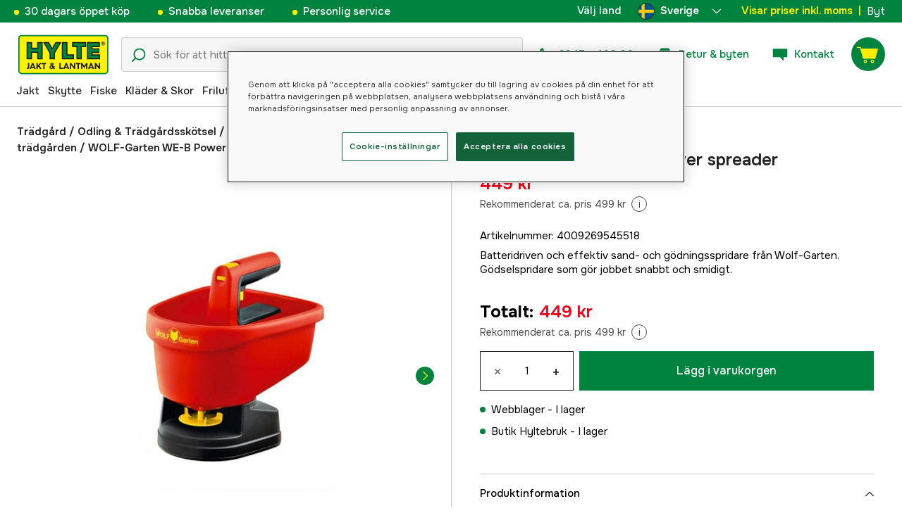

--- FILE ---
content_type: text/html; charset=utf-8
request_url: https://www.hylte-lantman.com/wolf-garten-we-b-power-spreader
body_size: 91939
content:
<!doctype html><html lang="sv"><head><meta charset="utf-8"/><meta name="viewport" content="width=device-width,initial-scale=1,shrink-to-fit=no"/><meta name="msapplication-TileColor" content="#006339"/><meta name="theme-color" content="#00833E"/><link rel="manifest" href="/manifest.json"/><link rel="shortcut icon" href="/favicon.ico"/><link rel="apple-touch-icon" sizes="180x180" href="/apple-touch-icon.png"/><link rel="icon" type="image/png" sizes="32x32" href="/favicon-32x32.png"/><link rel="icon" type="image/png" sizes="16x16" href="/favicon-16x16.png"/><link rel="mask-icon" href="/safari-pinned-tab.svg" color="#006339"/><link rel="preload" href="/static/media/Onest.5a66f0847a2a54abca94.woff2" as="font" crossorigin/><link href="/static/js/3741.5cb86123.js" rel="preload" as="script" /><link href="/static/js/main.f6b5b076.js" rel="preload" as="script" /><link href="/static/js/5326.40c7d407.chunk.js" rel="preload" as="script" /><link href="/static/js/4552.e8ffc6af.chunk.js" rel="preload" as="script" /><link href="/static/js/3734.74d0a5f8.chunk.js" rel="preload" as="script" /><link href="/static/js/Navbar.56752986.chunk.js" rel="preload" as="script" /><link href="/static/js/Sweden.c9040961.chunk.js" rel="preload" as="script" /><link href="/static/js/Denmark.83ebb8a5.chunk.js" rel="preload" as="script" /><link href="/static/js/Finland.6dc42a49.chunk.js" rel="preload" as="script" /><link href="/static/js/Norway.1500b0b5.chunk.js" rel="preload" as="script" /><link href="/static/js/Germany.b11ed3fd.chunk.js" rel="preload" as="script" /><link href="/static/js/7461.37380568.chunk.js" rel="preload" as="script" /><link href="/static/js/ProductPage.7ab7780d.chunk.js" rel="preload" as="script" /><link href="https://cdnjs.cloudflare.com/polyfill/v3/polyfill.min.js?features=Array.from%2CArray.prototype.find%2CArray.prototype.findIndex%2CArray.prototype.includes%2CArray.prototype.values%2CIntersectionObserver%2CNodeList.prototype.forEach%2CObject.entries%2CObject.values%2CWeakSet%2CNumber.EPSILON%2CArray.prototype.%40%40iterator%2Cfetch%2CEvent%2Cdefault" rel="preload" as="script" crossorigin="anonymous" /><link href="/static/js/sv_se-json.d4f6f047.chunk.js" rel="preload" as="script" /><link href="https://kkcom9l8qc-dsn.algolia.net" rel="preconnect" /><title data-rh="true">WOLF-Garten WE-B Power spreader - Handredskap för trädgården - Hylte Jakt &amp; Lantman</title><meta data-rh="true" name="description" content="Batteridriven och effektiv sand- och gödningsspridare från Wolf-Garten. Gödselspridare som gör jobbet snabbt och smidigt. "/><meta data-rh="true" property="og:type" content="product"/><meta data-rh="true" property="og:title" content="WOLF-Garten WE-B Power spreader"/><meta data-rh="true" property="og:description" content="Batteridriven och effektiv sand- och gödningsspridare från Wolf-Garten. Gödselspridare som gör jobbet snabbt och smidigt. "/><meta data-rh="true" property="og:image" content="https://cdn.hylte-lantman.com/31b648b5-7979-4a2e-b0c8-d9b44428e34f"/><meta data-rh="true" property="og:url" content="https://www.hylte-lantman.com/wolf-garten-we-b-power-spreader"/><meta data-rh="true" property="og:locale" content="sv_SE"/><meta data-rh="true" property="og:price:amount" content="449.00"/><meta data-rh="true" property="og:price:currency" content="SEK"/><meta data-rh="true" property="product:brand" content="WOLF-Garten"/><meta data-rh="true" property="product:availability" content="in_stock"/><meta data-rh="true" property="product:condition" content="new"/><meta data-rh="true" property="product:locale" content="sv_SE"/><meta data-rh="true" property="product:price:amount" content="449.00"/><meta data-rh="true" property="product:price:currency" content="SEK"/><link data-rh="true" rel="canonical" href="https://www.hylte-lantman.com/wolf-garten-we-b-power-spreader"/><link data-rh="true" rel="alternate" href="https://www.hylte.fi/wolf-garten-we-b-power-spreader" hrefLang="fi"/><link data-rh="true" rel="alternate" href="https://www.hylte.no/we-b-power-spreader-32815712" hrefLang="nb"/><link data-rh="true" rel="alternate" href="https://www.hylte-lantman.com/wolf-garten-we-b-power-spreader" hrefLang="sv"/><link data-rh="true" rel="alternate" href="https://www.hylte.dk/we-b-power-spreader-32815712" hrefLang="da"/><link data-rh="true" rel="alternate" href="https://www.hylte.de/wolf-garten-we-b-power-streuer" hrefLang="de"/><script data-rh="true" type="application/ld+json">{
  "@context": "http://schema.org",
  "@graph": [
    {
      "@type": "Product",
      "name": "WOLF-Garten WE-B Power spreader",
      "image": [
        "https://cdn.hylte-lantman.com/31b648b5-7979-4a2e-b0c8-d9b44428e34f?m=pad&f=jpg",
        "https://cdn.hylte-lantman.com/daa021c7-e69d-4438-985d-113b43811bb9",
        "https://cdn.hylte-lantman.com/8eaee8e8-2e60-49e7-b650-0a52b6185227",
        "https://cdn.hylte-lantman.com/907845e6-451c-4ee9-a9aa-107313e54b24",
        "https://cdn.hylte-lantman.com/a0a7d2ee-a1a4-4330-9448-d77aead73cab"
      ],
      "description": "Batteridriven och effektiv sand- och gödningsspridare från Wolf-Garten. Gödselspridare som gör jobbet snabbt och smidigt. ",
      "sku": "1000045782",
      "productID": "4009269545518",
      "gtin13": "4009269545518",
      "mpn": "5455000A",
      "brand": {
        "@type": "Brand",
        "name": "WOLF-Garten"
      },
      "offers": {
        "@type": "Offer",
        "url": "https://www.hylte-lantman.com/wolf-garten-we-b-power-spreader",
        "priceCurrency": "SEK",
        "price": "449.00",
        "priceSpecification": {
          "@type": "UnitPriceSpecification",
          "price": "449.00",
          "priceCurrency": "SEK"
        },
        "itemCondition": "http://schema.org/NewCondition",
        "availability": "http://schema.org/InStock",
        "seller": {
          "@type": "Organization",
          "name": "Hylte Jakt & Lantman"
        },
        "shippingDetails": {
          "@type": "OfferShippingDetails",
          "shippingRate": {
            "@type": "MonetaryAmount",
            "value": "71.2",
            "currency": "SEK"
          },
          "shippingDestination": [
            {
              "@type": "DefinedRegion",
              "addressCountry": "SE"
            }
          ]
        }
      }
    }
  ]
}</script><script data-rh="true" type="application/ld+json">{
  "@context": "http://schema.org",
  "@type": "BreadcrumbList",
  "itemListElement": [
    {
      "@type": "ListItem",
      "position": 1,
      "name": "Trädgård",
      "item": "https://www.hylte-lantman.com/tradgard"
    },
    {
      "@type": "ListItem",
      "position": 2,
      "name": "Odling & Trädgårdsskötsel",
      "item": "https://www.hylte-lantman.com/odling-tradgard"
    },
    {
      "@type": "ListItem",
      "position": 3,
      "name": "Handredskap för trädgården",
      "item": "https://www.hylte-lantman.com/handredskap-tradgard"
    },
    {
      "@type": "ListItem",
      "position": 4,
      "name": "WOLF-Garten WE-B Power spreader"
    }
  ]
}</script><link data-chunk="main" rel="preload" as="style" href="/static/css/main.b45ad7a5.css">
<link data-chunk="main" rel="preload" as="script" href="/static/js/3741.5cb86123.js">
<link data-chunk="main" rel="preload" as="script" href="/static/js/main.f6b5b076.js">
<link data-chunk="Navbar" rel="preload" as="script" href="/static/js/5326.40c7d407.chunk.js">
<link data-chunk="Navbar" rel="preload" as="script" href="/static/js/4552.e8ffc6af.chunk.js">
<link data-chunk="Navbar" rel="preload" as="script" href="/static/js/3734.74d0a5f8.chunk.js">
<link data-chunk="Navbar" rel="preload" as="script" href="/static/js/Navbar.56752986.chunk.js">
<link data-chunk="Sweden" rel="preload" as="script" href="/static/js/Sweden.c9040961.chunk.js">
<link data-chunk="Denmark" rel="preload" as="script" href="/static/js/Denmark.83ebb8a5.chunk.js">
<link data-chunk="Finland" rel="preload" as="script" href="/static/js/Finland.6dc42a49.chunk.js">
<link data-chunk="Norway" rel="preload" as="script" href="/static/js/Norway.1500b0b5.chunk.js">
<link data-chunk="Germany" rel="preload" as="script" href="/static/js/Germany.b11ed3fd.chunk.js">
<link data-chunk="ProductPage" rel="preload" as="script" href="/static/js/7461.37380568.chunk.js">
<link data-chunk="ProductPage" rel="preload" as="script" href="/static/js/ProductPage.7ab7780d.chunk.js"><style type="text/css" data-chunk="main">
/*! sanitize.css v8.0.0 | CC0 License | github.com/csstools/sanitize.css */*,:after,:before{background-repeat:no-repeat;box-sizing:border-box}:after,:before{text-decoration:inherit;vertical-align:inherit}html{-ms-text-size-adjust:100%;-webkit-text-size-adjust:100%;cursor:default;line-height:1.15;-moz-tab-size:4;-o-tab-size:4;tab-size:4;word-break:break-word}body{margin:0}h1{font-size:2em;margin:.67em 0}hr{height:0;overflow:visible}main{display:block}nav ol,nav ul{list-style:none}pre{font-size:1em}a{background-color:transparent}abbr[title]{text-decoration:underline;-webkit-text-decoration:underline dotted;text-decoration:underline dotted}b,strong{font-weight:bolder}code,kbd,samp{font-size:1em}small{font-size:80%}audio,canvas,iframe,img,svg,video{vertical-align:middle}audio,video{display:inline-block}audio:not([controls]){display:none;height:0}img{border-style:none}svg:not([fill]){fill:currentColor}svg:not(:root){overflow:hidden}table{border-collapse:collapse}button,input,select,textarea{font-family:inherit;font-size:inherit;line-height:inherit}button,input,select{margin:0}button{overflow:visible;text-transform:none}[type=button],[type=reset],[type=submit],button{-webkit-appearance:button}fieldset{padding:.35em .75em .625em}input{overflow:visible}legend{color:inherit;display:table;max-width:100%;white-space:normal}progress{display:inline-block;vertical-align:baseline}select{text-transform:none}textarea{margin:0;overflow:auto;resize:vertical}[type=checkbox],[type=radio]{padding:0}[type=search]{-webkit-appearance:textfield;outline-offset:-2px}::-webkit-inner-spin-button,::-webkit-outer-spin-button{height:auto}::-webkit-input-placeholder{color:inherit;opacity:.54}::-webkit-search-decoration{-webkit-appearance:none}::-webkit-file-upload-button{-webkit-appearance:button;font:inherit}::-moz-focus-inner{border-style:none;padding:0}:-moz-focusring{outline:1px dotted ButtonText}:-moz-ui-invalid{box-shadow:none}details,dialog{display:block}dialog{background-color:#fff;border:solid;color:#000;height:-moz-fit-content;height:fit-content;left:0;margin:auto;padding:1em;position:absolute;right:0;width:-moz-fit-content;width:fit-content}dialog:not([open]){display:none}summary{display:list-item}canvas{display:inline-block}template{display:none}[tabindex],a,area,button,input,label,select,summary,textarea{touch-action:manipulation}[hidden]{display:none}[aria-busy=true]{cursor:progress}[aria-controls]{cursor:pointer}[aria-disabled=true],[disabled]{cursor:not-allowed}[aria-hidden=false][hidden]:not(:focus){clip:rect(0,0,0,0);display:inherit;position:absolute}
/*# sourceMappingURL=main.b45ad7a5.css.map*/
</style><style type="text/css"></style><script>window.__EMOTION_IDS__=[];</script><script>window.__SERVER_RENDER_BREAKPOINT__={"breakpointLabel":"xl","breakpointIndex":4};</script><script>window.__APPLICATION_LOCALE_KEY__="sv_se";</script><script>window.__INITIAL_PROMISES_CONTEXT__={"promises":{},"responses":{}};</script><script>window.isMobile=false;</script></head><body><div id="root"><style data-emotion="css-global hugcbc">@font-face{font-family:Onest;font-style:normal;font-weight:100 900;src:url('/static/media/Onest.5a66f0847a2a54abca94.woff2') format('woff2');font-display:swap;}*,*::before,*::after{box-sizing:border-box;}input:focus{outline:none;}::-ms-clear{display:none;}button{padding:0;border:none;font:inherit;color:inherit;background-color:transparent;cursor:pointer;outline:none;-webkit-tap-highlight-color:rgba(0, 0, 0, 0);}button:active,button:focus{outline:0;}a{color:inherit;-webkit-text-decoration:none;text-decoration:none;}p,h1,h2,h3,h4,h5,h6{margin:0;}ul{list-style-type:none;margin:0;padding:0;}html{height:100%;font-family:'Onest';}body{min-height:100%;padding:0;margin:0;font-size:15px;line-height:1.571428571;font-weight:400;-webkit-font-smoothing:antialiased;-moz-osx-font-smoothing:grayscale;overflow-x:hidden;}body.prevent-scroll{overflow:hidden;}@supports (-webkit-overflow-scrolling: touch){body.prevent-scroll{position:fixed;width:100%;}}#root{height:100%;}#ot-sdk-btn-floating.ot-floating-button:hover::before{-webkit-transform:translate(-4em, -50%) scale(1)!important;-moz-transform:translate(-4em, -50%) scale(1)!important;-ms-transform:translate(-4em, -50%) scale(1)!important;transform:translate(-4em, -50%) scale(1)!important;}#ot-sdk-btn-floating.ot-floating-button::before{border:5px solid transparent!important;border-right-width:0px!important;border-left-color:#333!important;}#ot-sdk-btn-floating.ot-floating-button:hover::after{-webkit-transform:translate(-15.9em,-50%) scale(1)!important;-moz-transform:translate(-15.9em,-50%) scale(1)!important;-ms-transform:translate(-15.9em,-50%) scale(1)!important;transform:translate(-15.9em,-50%) scale(1)!important;}#ot-sdk-btn-floating.ot-floating-button{-webkit-animation:customFloatingBtnIntro 800ms ease 0ms 1 forwards!important;animation:customFloatingBtnIntro 800ms ease 0ms 1 forwards!important;}@-webkit-keyframes customFloatingBtnIntro{0%{opacity:0;right:-75px;}100%{opacity:1;right:1%;}}@keyframes customFloatingBtnIntro{0%{opacity:0;right:-75px;}100%{opacity:1;right:1%;}}.theme-dogger{--color-brand-dogger-red:#CD171B;--color-brand-duab-red:#E32321;--color-brand-hylte-green:#00833E;--color-brand-hylte-yellow:#FFF200;--color-brand-mk-orange:#FA6000;--color-brand-mk-orange-light:#FB701A;--color-brand-mk-green:#00BA2C;--color-brand-mk-green-light:#33C856;--color-base-black:#000000;--color-base-transparent:transparent;--color-base-white:#FFFFFF;--color-image-placeholder:#EFEFEF;--color-base-black-0:rgba(0, 0, 0, 0);--color-base-black-25:rgba(0, 0, 0, 0.25);--color-base-black-50:rgba(0, 0, 0, 0.50);--color-base-black-75:rgba(0, 0, 0, 0.75);--color-base-white-0:rgba(255, 255, 255, 0);--color-base-white-25:rgba(255, 255, 255, 0.25);--color-base-white-50:rgba(255, 255, 255, 0.50);--color-base-white-75:rgba(255, 255, 255, 0.75);--color-grey-100:#EFEFEF;--color-grey-200:#D0D0D0;--color-grey-300:#767676;--color-grey-400:#444444;--color-grey-500:#4D4D4D;--color-grey-600:#222222;--color-grey-700:#F6F6F6;--col-status-neutral:#F8F1DA;--col-status-success:#DAF8E6;--col-status-error:#F8DADA;--col-status-invalid:#F6F6F6;--col-border:#EDEDED;--col-border-secondary:#000000;--theme:dogger;--col-ui-primary:var(--color-base-black);--col-ui-primary-inv:var(--color-base-white);--col-ui-secondary:var(--color-grey-400);--col-ui-tertiary:var(--color-grey-300);--col-brand-primary:var(--color-brand-dogger-red);--col-brand-secondary:var(--color-grey-100);--col-brand-on-primary:var(--color-base-white);--col-brand-on-secondary:var(--color-base-black);--col-text-shadow:var(--color-base-white-25);--col-background:var(--color-base-white);--col-background-transparent:var(--color-base-white-0);--col-surface:var(--color-grey-700);--col-ui-border:var(--color-grey-200);--col-cta-fill-primary:var(--color-brand-dogger-red);}.theme-duab{--color-brand-dogger-red:#CD171B;--color-brand-duab-red:#E32321;--color-brand-hylte-green:#00833E;--color-brand-hylte-yellow:#FFF200;--color-brand-mk-orange:#FA6000;--color-brand-mk-orange-light:#FB701A;--color-brand-mk-green:#00BA2C;--color-brand-mk-green-light:#33C856;--color-base-black:#000000;--color-base-transparent:transparent;--color-base-white:#FFFFFF;--color-image-placeholder:#EFEFEF;--color-base-black-0:rgba(0, 0, 0, 0);--color-base-black-25:rgba(0, 0, 0, 0.25);--color-base-black-50:rgba(0, 0, 0, 0.50);--color-base-black-75:rgba(0, 0, 0, 0.75);--color-base-white-0:rgba(255, 255, 255, 0);--color-base-white-25:rgba(255, 255, 255, 0.25);--color-base-white-50:rgba(255, 255, 255, 0.50);--color-base-white-75:rgba(255, 255, 255, 0.75);--color-grey-100:#EFEFEF;--color-grey-200:#D0D0D0;--color-grey-300:#767676;--color-grey-400:#444444;--color-grey-500:#4D4D4D;--color-grey-600:#222222;--color-grey-700:#F6F6F6;--col-status-neutral:#F8F1DA;--col-status-success:#DAF8E6;--col-status-error:#F8DADA;--col-status-invalid:#F6F6F6;--col-border:#EDEDED;--col-border-secondary:#000000;--theme:duab;--col-ui-primary:var(--color-base-black);--col-ui-primary-inv:var(--color-base-white);--col-ui-secondary:var(--color-grey-400);--col-ui-tertiary:var(--color-grey-300);--col-brand-primary:var(--color-brand-duab-red);--col-brand-secondary:var(--color-grey-100);--col-brand-on-primary:var(--color-base-white);--col-brand-on-secondary:var(--color-base-black);--col-text-shadow:var(--color-base-white-25);--col-background:var(--color-base-white);--col-background-transparent:var(--color-base-white-0);--col-surface:var(--color-grey-700);--col-ui-border:var(--color-grey-200);--col-cta-fill-primary:var(--color-brand-duab-red);}.theme-hylte{--color-brand-dogger-red:#CD171B;--color-brand-duab-red:#E32321;--color-brand-hylte-green:#00833E;--color-brand-hylte-yellow:#FFF200;--color-brand-mk-orange:#FA6000;--color-brand-mk-orange-light:#FB701A;--color-brand-mk-green:#00BA2C;--color-brand-mk-green-light:#33C856;--color-base-black:#000000;--color-base-transparent:transparent;--color-base-white:#FFFFFF;--color-image-placeholder:#EFEFEF;--color-base-black-0:rgba(0, 0, 0, 0);--color-base-black-25:rgba(0, 0, 0, 0.25);--color-base-black-50:rgba(0, 0, 0, 0.50);--color-base-black-75:rgba(0, 0, 0, 0.75);--color-base-white-0:rgba(255, 255, 255, 0);--color-base-white-25:rgba(255, 255, 255, 0.25);--color-base-white-50:rgba(255, 255, 255, 0.50);--color-base-white-75:rgba(255, 255, 255, 0.75);--color-grey-100:#EFEFEF;--color-grey-200:#D0D0D0;--color-grey-300:#767676;--color-grey-400:#444444;--color-grey-500:#4D4D4D;--color-grey-600:#222222;--color-grey-700:#F6F6F6;--col-status-neutral:#F8F1DA;--col-status-success:#DAF8E6;--col-status-error:#F8DADA;--col-status-invalid:#F6F6F6;--col-border:#EDEDED;--col-border-secondary:#000000;--theme:hylte;--col-ui-primary:var(--color-base-black);--col-ui-primary-inv:var(--color-base-white);--col-ui-secondary:var(--color-grey-400);--col-ui-tertiary:var(--color-grey-300);--col-brand-primary:var(--color-brand-hylte-green);--col-brand-secondary:var(--color-brand-hylte-yellow);--col-brand-on-primary:var(--color-brand-hylte-yellow);--col-brand-on-secondary:var(--color-brand-hylte-green);--col-text-shadow:var(--color-base-white-25);--col-background:var(--color-base-white);--col-background-transparent:var(--color-base-white-0);--col-surface:var(--color-grey-700);--col-ui-border:var(--color-grey-200);--col-cta-fill-primary:var(--color-brand-hylte-green);}.theme-maskinklippet{--color-brand-dogger-red:#CD171B;--color-brand-duab-red:#E32321;--color-brand-hylte-green:#00833E;--color-brand-hylte-yellow:#FFF200;--color-brand-mk-orange:#FA6000;--color-brand-mk-orange-light:#FB701A;--color-brand-mk-green:#00BA2C;--color-brand-mk-green-light:#33C856;--color-base-black:#000000;--color-base-transparent:transparent;--color-base-white:#FFFFFF;--color-image-placeholder:#EFEFEF;--color-base-black-0:rgba(0, 0, 0, 0);--color-base-black-25:rgba(0, 0, 0, 0.25);--color-base-black-50:rgba(0, 0, 0, 0.50);--color-base-black-75:rgba(0, 0, 0, 0.75);--color-base-white-0:rgba(255, 255, 255, 0);--color-base-white-25:rgba(255, 255, 255, 0.25);--color-base-white-50:rgba(255, 255, 255, 0.50);--color-base-white-75:rgba(255, 255, 255, 0.75);--color-grey-100:#EFEFEF;--color-grey-200:#D0D0D0;--color-grey-300:#767676;--color-grey-400:#444444;--color-grey-500:#4D4D4D;--color-grey-600:#222222;--color-grey-700:#F6F6F6;--col-status-neutral:#F8F1DA;--col-status-success:#DAF8E6;--col-status-error:#F8DADA;--col-status-invalid:#F6F6F6;--col-border:#EDEDED;--col-border-secondary:#000000;--theme:maskinklippet;--col-ui-primary:var(--color-base-black);--col-ui-primary-inv:var(--color-base-white);--col-ui-secondary:var(--color-grey-400);--col-ui-tertiary:var(--color-grey-300);--col-brand-primary:var(--color-brand-mk-orange);--col-brand-secondary:var(--color-brand-mk-green);--col-brand-on-primary:var(--color-base-black);--col-brand-on-secondary:var(--color-brand-mk-green);--col-text-shadow:var(--color-base-white-25);--col-background:var(--color-base-white);--col-background-transparent:var(--color-base-white-0);--col-surface:var(--color-grey-700);--col-ui-border:var(--color-grey-200);--col-cta-fill-primary:var(--color-brand-mk-orange);}.theme-frishop{--color-brand-dogger-red:#CD171B;--color-brand-duab-red:#E32321;--color-brand-hylte-green:#00833E;--color-brand-hylte-yellow:#FFF200;--color-brand-mk-orange:#FA6000;--color-brand-mk-orange-light:#FB701A;--color-brand-mk-green:#00BA2C;--color-brand-mk-green-light:#33C856;--color-base-black:#000000;--color-base-transparent:transparent;--color-base-white:#FFFFFF;--color-image-placeholder:#EFEFEF;--color-base-black-0:rgba(0, 0, 0, 0);--color-base-black-25:rgba(0, 0, 0, 0.25);--color-base-black-50:rgba(0, 0, 0, 0.50);--color-base-black-75:rgba(0, 0, 0, 0.75);--color-base-white-0:rgba(255, 255, 255, 0);--color-base-white-25:rgba(255, 255, 255, 0.25);--color-base-white-50:rgba(255, 255, 255, 0.50);--color-base-white-75:rgba(255, 255, 255, 0.75);--color-grey-100:#EFEFEF;--color-grey-200:#D0D0D0;--color-grey-300:#767676;--color-grey-400:#444444;--color-grey-500:#4D4D4D;--color-grey-600:#222222;--color-grey-700:#F6F6F6;--col-status-neutral:#F8F1DA;--col-status-success:#DAF8E6;--col-status-error:#F8DADA;--col-status-invalid:#F6F6F6;--col-border:#EDEDED;--col-border-secondary:#000000;--theme:frishop;--col-ui-primary:var(--color-base-black);--col-ui-primary-inv:var(--color-base-white);--col-ui-secondary:var(--color-grey-400);--col-ui-tertiary:var(--color-grey-300);--col-brand-primary:var(--color-brand-mk-orange);--col-brand-secondary:var(--color-brand-mk-green);--col-brand-on-primary:var(--color-base-black);--col-brand-on-secondary:var(--color-brand-mk-green);--col-text-shadow:var(--color-base-white-25);--col-background:var(--color-base-white);--col-background-transparent:var(--color-base-white-0);--col-surface:var(--color-grey-700);--col-ui-border:var(--color-grey-200);--col-cta-fill-primary:var(--color-brand-mk-green);}:root{--color-brand-dogger-red:#CD171B;--color-brand-duab-red:#E32321;--color-brand-hylte-green:#00833E;--color-brand-hylte-yellow:#FFF200;--color-brand-mk-orange:#FA6000;--color-brand-mk-orange-light:#FB701A;--color-brand-mk-green:#00BA2C;--color-brand-mk-green-light:#33C856;--color-base-black:#000000;--color-base-transparent:transparent;--color-base-white:#FFFFFF;--color-image-placeholder:#EFEFEF;--color-base-black-0:rgba(0, 0, 0, 0);--color-base-black-25:rgba(0, 0, 0, 0.25);--color-base-black-50:rgba(0, 0, 0, 0.50);--color-base-black-75:rgba(0, 0, 0, 0.75);--color-base-white-0:rgba(255, 255, 255, 0);--color-base-white-25:rgba(255, 255, 255, 0.25);--color-base-white-50:rgba(255, 255, 255, 0.50);--color-base-white-75:rgba(255, 255, 255, 0.75);--color-grey-100:#EFEFEF;--color-grey-200:#D0D0D0;--color-grey-300:#767676;--color-grey-400:#444444;--color-grey-500:#4D4D4D;--color-grey-600:#222222;--color-grey-700:#F6F6F6;--col-status-neutral:#F8F1DA;--col-status-success:#DAF8E6;--col-status-error:#F8DADA;--col-status-invalid:#F6F6F6;--col-border:#EDEDED;--col-border-secondary:#000000;--theme:hylte;--col-ui-primary:var(--color-base-black);--col-ui-primary-inv:var(--color-base-white);--col-ui-secondary:var(--color-grey-400);--col-ui-tertiary:var(--color-grey-300);--col-brand-primary:var(--color-brand-hylte-green);--col-brand-secondary:var(--color-brand-hylte-yellow);--col-brand-on-primary:var(--color-brand-hylte-yellow);--col-brand-on-secondary:var(--color-brand-hylte-green);--col-text-shadow:var(--color-base-white-25);--col-background:var(--color-base-white);--col-background-transparent:var(--color-base-white-0);--col-surface:var(--color-grey-700);--col-ui-border:var(--color-grey-200);--col-cta-fill-primary:var(--color-brand-hylte-green);}</style><style data-emotion="css 1imywlt">.css-1imywlt{width:100%;min-height:100vh;position:relative;background-color:#F1F1F1;}</style><div class="product css-1imywlt"><style data-emotion="css k9nlfz">.css-k9nlfz{display:-webkit-box;display:-webkit-flex;display:-ms-flexbox;display:flex;position:relative;-webkit-align-items:center;-webkit-box-align:center;-ms-flex-align:center;align-items:center;z-index:12;padding:8px 0;background-color:#00833E;-webkit-box-pack:left;-ms-flex-pack:left;-webkit-justify-content:left;justify-content:left;}@media (max-width: 1199px){.css-k9nlfz{-webkit-box-pack:center;-ms-flex-pack:center;-webkit-justify-content:center;justify-content:center;}}@media (min-width: 768px){.css-k9nlfz{padding:5px 0;height:32px;}}</style><div id="uspRow" class="css-k9nlfz"><div class="css-1iy7wl9"><style data-emotion="css 3vq6r1">.css-3vq6r1{margin:0 12px;color:#fff200;font-size:10px;line-height:12px;font-weight:500;white-space:nowrap;}@media screen and (min-width: 583px){.css-3vq6r1{color:#ffffff;margin:0 20px;font-size:12px;line-height:1.5;font-size:15px;}.css-3vq6r1:before{content:'';display:inline-block;height:7px;width:7px;background-color:#fff200;border-radius:100%;margin-right:8px;}}</style><span class="css-3vq6r1">30 dagars öppet köp</span></div><div class="css-1iy7wl9"><span class="css-3vq6r1">Snabba leveranser</span></div><div class="css-1iy7wl9"><span class="css-3vq6r1">Personlig service</span></div><div class="css-1iy7wl9"><style data-emotion="css s5k1zy">.css-s5k1zy{display:none;position:absolute;top:4px;right:24px;}@media (min-width: 1200px){.css-s5k1zy{display:-webkit-box;display:-webkit-flex;display:-ms-flexbox;display:flex;}}</style><div class="css-s5k1zy"><style data-emotion="css iyzqra">.css-iyzqra{display:none;margin-right:16px;}@media (min-width: 768px){.css-iyzqra{display:-webkit-box;display:-webkit-flex;display:-ms-flexbox;display:flex;}}</style><div class="css-iyzqra"><style data-emotion="css 3aih8p">.css-3aih8p{margin-right:8px;color:#ffffff;font-weight:500;}</style><div class="css-3aih8p">Välj land</div><style data-emotion="css 1511nl9">.css-1511nl9{display:none;position:fixed;left:0;right:0;bottom:0;top:0;background-color:rgba(0, 0, 0, 0.6);z-index:1;}.css-1511nl9.is-open{display:inline;}</style><div class="css-1511nl9"></div><style data-emotion="css 19wg8zy">.css-19wg8zy{z-index:2;font-style:normal;position:relative;width:147px;color:#ffffff;margin:-6px 0;}.css-19wg8zy div{height:100%;-webkit-box-pack:center;-ms-flex-pack:center;-webkit-justify-content:center;justify-content:center;}</style><div class="css-19wg8zy"><style data-emotion="css 1c8p2ae">.css-1c8p2ae.is-open{background:#E5E5E5;color:black;font-weight:600;}</style><div class="css-1c8p2ae"><style data-emotion="css c6fhx4">.css-c6fhx4{height:100%;width:100%;display:-webkit-box;display:-webkit-flex;display:-ms-flexbox;display:flex;-webkit-align-items:center;-webkit-box-align:center;-ms-flex-align:center;align-items:center;-webkit-box-pack:center;-ms-flex-pack:center;-webkit-justify-content:center;justify-content:center;padding-left:16px;}.css-c6fhx4 svg.country-icon{border:1px solid #222222;border-radius:100%;position:relative;}.css-c6fhx4 span{font-weight:600;margin-left:8px;}</style><button type="button" aria-label="aria.show_more_of" class="css-c6fhx4"><style data-emotion="css ycx343">.css-ycx343{height:24px;width:24px;}</style><svg class="country-icon css-ycx343" viewBox="0 0 300 300" xmlns="http://www.w3.org/2000/svg"><circle cx="150" cy="150" r="150" fill="#005293"></circle><path fill="#fecb00" d="M120 3C98 8 77 17 60 30v90H3a148 148 0 0 0 0 60h57v90c17 13 38 23 60 27V180h177a148 148 0 0 0 0-60H120V3z"></path></svg><span>Sverige</span><style data-emotion="css 1225jug">.css-1225jug{margin-left:auto;margin-right:13px;width:12px;height:12px;direction:180;margin-left:auto;margin-right:13px;width:12px;height:12px;direction:180;-webkit-transition:-webkit-transform 0.4s cubic-bezier(0.165, 0.84, 0.44, 1);transition:transform 0.4s cubic-bezier(0.165, 0.84, 0.44, 1);transform-origin:center;-webkit-transform:rotateX(180deg);-moz-transform:rotateX(180deg);-ms-transform:rotateX(180deg);transform:rotateX(180deg);}</style><svg viewBox="0 0 22 12" xmlns="http://www.w3.org/2000/svg" class="css-1225jug"><path fill="#ffffff" stroke="#ffffff" stroke-width="0" fill-rule="evenodd" d="M11.005 0a.997.997 0 0 0-.707.293l-10.005 10a.999.999 0 1 0 1.414 1.414l9.298-9.293 9.288 9.282a.999.999 0 1 0 1.414-1.414L11.712.292A.997.997 0 0 0 11.005 0"></path></svg></button></div><style data-emotion="css mq2g9o">.css-mq2g9o{height:0px;position:absolute;width:100%;-webkit-transition:height 200ms cubic-bezier(0.46, 0.88, 0.7, 0.83);transition:height 200ms cubic-bezier(0.46, 0.88, 0.7, 0.83);border-top:none;overflow:hidden;background:#ffffff;color:#222222;border:none;border-bottom-left-radius:5px;border-bottom-right-radius:5px;}</style><ul class="css-mq2g9o"><style data-emotion="css 1o9x9ax">.css-1o9x9ax{width:100%;height:44px;list-style-type:none;display:-webkit-box;display:-webkit-flex;display:-ms-flexbox;display:flex;-webkit-align-items:center;-webkit-box-align:center;-ms-flex-align:center;align-items:center;padding-left:16px;}color:#4A4A4A .css-1o9x9ax a{display:block;}.css-1o9x9ax svg{margin-right:8px;border:1px solid #222222;border-radius:100%;}.css-1o9x9ax:hover{background:#F6F6F6;}</style><li class="css-1o9x9ax"><style data-emotion="css a3zbdy">.css-a3zbdy{-webkit-flex:1;-ms-flex:1;flex:1;}</style><a href="https://www.hylte.dk/we-b-power-spreader-32815712" target="_self" rel="noopener" class="css-a3zbdy" to="https://www.hylte.dk/we-b-power-spreader-32815712"><svg viewBox="0 0 300 300" xmlns="http://www.w3.org/2000/svg" class="css-ycx343"><circle cx="150" cy="150" r="150" fill="#c60c30"></circle><path fill="#fff" d="M122 3c-16 3-30 8-43 15v111H2a152 152 0 0 0 0 42h77v111c13 7 27 12 43 15V171h177a151 151 0 0 0 0-42H122V3z"></path></svg>Danmark</a></li><li class="css-1o9x9ax"><a href="https://www.hylte.fi/wolf-garten-we-b-power-spreader" target="_self" rel="noopener" class="css-a3zbdy" to="https://www.hylte.fi/wolf-garten-we-b-power-spreader"><svg viewBox="0 0 300 300" xmlns="http://www.w3.org/2000/svg" class="css-ycx343"><circle fill="#FFF" cx="150" cy="150" r="150"></circle><path fill="#003580" d="M122.7 2.5c-32 5.9-60.4 21.9-81.8 44.6v62H5.6C2 122.1 0 135.8 0 150s2 27.9 5.6 40.9h35.3v62c21.4 22.7 49.8 38.7 81.8 44.6V190.9h171.7c3.7-13 5.6-26.7 5.6-40.9s-2-27.9-5.6-40.9H122.7V2.5z"></path></svg>Suomi</a></li><li class="css-1o9x9ax"><a href="https://www.hylte.no/we-b-power-spreader-32815712" target="_self" rel="noopener" class="css-a3zbdy" to="https://www.hylte.no/we-b-power-spreader-32815712"><svg viewBox="0 0 300 300" xmlns="http://www.w3.org/2000/svg" class="css-ycx343"><circle stroke="null" fill="#EF2B2D" r="150" cy="150" cx="150"></circle><path clip-rule="evenodd" d="m134.73624,299.77823l0,-120.45078l162.09688,0a150.7306,151.3464 0 0 0 -0.2999,-60.22539l-161.79697,0l0,-118.94514a149.00617,149.61492 0 0 0 -59.98034,19.39258l0,99.55257l-71.82646,0a150.59564,151.2109 0 0 0 -0.2999,60.22539l72.12636,0l0,101.04315a149.00617,149.61492 0 0 0 59.98034,19.40763z" fill-rule="evenodd" fill="#fff"></path><path d="m119.74116,297.51978l0,-132.19473l179.19127,0a157.7483,158.39277 0 0 0 0,-30.71495l-179.19127,0l0,-132.19473a145.97716,146.57354 0 0 0 -29.99017,9.39516l0,122.79957l-89.22076,0a157.97323,158.61862 0 0 0 0,30.71495l89.22076,0l0,122.73934a146.12711,146.72411 0 0 0 29.99017,9.47044l0,-0.01506z" fill="#002868"></path></svg>Norge</a></li><li class="css-1o9x9ax"><a href="https://www.hylte.de/wolf-garten-we-b-power-streuer" target="_self" rel="noopener" class="css-a3zbdy" to="https://www.hylte.de/wolf-garten-we-b-power-streuer"><svg viewBox="0 0 22 22" xmlns="http://www.w3.org/2000/svg" class="css-ycx343"><clipPath id="a"><path d="M11 0c6.1 0 11 4.9 11 11s-4.9 11-11 11S0 17.1 0 11 4.9 0 11 0z" overflow="visible"></path></clipPath><g clip-path="url(#a)"><path fill="#CB2B1D" d="M0 7.5h22v7H0z"></path><path fill="#F6CF46" d="M0 14.5h22V22H0z"></path><path fill="#000000" d="M0 0h22v7.5H0z"></path></g><path fill="none" stroke="#4A4A4A" d="M11 .5C16.8.5 21.5 5.2 21.5 11S16.8 21.5 11 21.5.5 16.8.5 11 5.2.5 11 .5z"></path></svg>DE</a></li></ul></div></div><style data-emotion="css 1h81h44">.css-1h81h44{display:-webkit-box;display:-webkit-flex;display:-ms-flexbox;display:flex;}.css-1h81h44.disabled:hover>div{opacity:1;}.css-1h81h44.disabled>button{pointer-events:none;}</style><div id="vatBox" class="css-1h81h44"><style data-emotion="css 1qyuydv">.css-1qyuydv{color:#fff200;font-weight:600;}</style><p class="css-1qyuydv">Visar priser inkl. moms</p><style data-emotion="css 6ltjud">.css-6ltjud{margin-left:8px;margin-right:8px;margin-left:8px;margin-right:8px;color:#fff200;font-weight:600;}</style><p class="css-6ltjud">|</p><style data-emotion="css 1plelnr">.css-1plelnr{line-height:20px;color:#ffffff;}.css-1plelnr:hover{cursor:pointer;}</style><button class="css-1plelnr">Byt</button><style data-emotion="css pvlcsp">.css-pvlcsp{display:block;position:absolute;pointer-events:none;opacity:0;left:-90px;top:30px;padding:12px;border-radius:4px;color:#222222;border:1px solid #4A4A4A;background-color:#ffffff;-webkit-transition:opacity 300ms cubic-bezier(0.165, 0.84, 0.44, 1);transition:opacity 300ms cubic-bezier(0.165, 0.84, 0.44, 1);min-width:220px;z-index:1;}.css-pvlcsp:after{content:'';display:block;position:absolute;top:-20px;margin-left:-10px;left:66%;border:10px solid #4A4A4A;width:0;height:0;border-top-color:transparent;border-right-color:transparent;border-left-color:transparent;}</style><div class="css-pvlcsp"><span>Gör val i användarnamnet till vänster</span></div></div></div></div></div><style data-emotion="css 1qeioxt">.css-1qeioxt{height:120px;z-index:11;--width:100vw;top:0;width:100%;position:-webkit-sticky;position:sticky;pointer-events:none;}@media (min-width: 1024px){.css-1qeioxt{pointer-events:initial;}}@media all and (-ms-high-contrast: none){.css-1qeioxt{position:relative;left:0;right:0;}.css-1qeioxt.is-sticky{position:fixed;}.css-1qeioxt.is-sticky+*{margin-top:105px;}}.css-1qeioxt::after{content:'';position:absolute;top:0;left:50%;width:100%;height:100vh;background:rgba(0, 0, 0, 0.5);-webkit-transform:translateX(-50%);-moz-transform:translateX(-50%);-ms-transform:translateX(-50%);transform:translateX(-50%);z-index:-1;pointer-events:none;opacity:0;-webkit-transition:opacity 200ms ease-in-out;transition:opacity 200ms ease-in-out;}@media (hover: hover),(-ms-high-contrast: none){[data-prevent-scroll] .css-1qeioxt::after{width:var(--width);}}.css-1qeioxt[class$='is-open']::after{pointer-events:initial;opacity:1;}</style><header class="css-1qeioxt"><style data-emotion="css szqs1v">.css-szqs1v{width:100%;background:#ffffff;position:relative;z-index:12;}</style><div id="desktopNavbar" class="css-szqs1v"><style data-emotion="css 1ios9an">.css-1ios9an{padding:16px 24px 0;-webkit-align-items:center;-webkit-box-align:center;-ms-flex-align:center;align-items:center;background:#ffffff;margin-left:auto;margin-right:auto;position:relative;max-width:1680px;display:-webkit-box;display:-webkit-flex;display:-ms-flexbox;display:flex;}</style><div class="css-1ios9an"><style data-emotion="css 1hgsllu">.css-1hgsllu{display:-webkit-box;display:-webkit-flex;display:-ms-flexbox;display:flex;-webkit-flex-direction:column;-ms-flex-direction:column;flex-direction:column;}</style><div class="css-1hgsllu"><style data-emotion="css 1ntrk7j">.css-1ntrk7j{border:none;position:relative;width:132px;margin-right:16px;}.css-1ntrk7j:after{content:'';display:block;position:relative;height:0;width:100%;margin-top:44.44%;}.css-1ntrk7j svg{position:absolute;top:0;left:0;width:100%;height:100%;}</style><a class="css-1ntrk7j" href="/"><style data-emotion="css 1mjkjzx">.css-1mjkjzx{height:115px;width:257px;}</style><svg viewBox="0 0 257 115" locale="sv_SE" xmlns="http://www.w3.org/2000/svg" class="css-1mjkjzx"><title>Hylte Jakt &amp; Lantman</title><defs><path id="a" d="M0 .24h256.5v114.7H0z"></path></defs><g fill="none" fill-rule="evenodd"><mask id="b" fill="#fff"><use xlink:href="#a"></use></mask><path d="M256.5 102.82c0 6.7-5.48 12.18-12.18 12.18H12.19C5.48 115 0 109.52 0 102.82v-90.4C0 5.72 5.48.24 12.18.24h232.15c6.69 0 12.17 5.48 12.17 12.18v90.4" fill="#1A1919" mask="url(#b)"></path><path d="M12.18 112a9.12 9.12 0 0 1-6.49-2.7 9.12 9.12 0 0 1-2.7-6.48v-90.4c0-2.44.96-4.74 2.7-6.48a9.12 9.12 0 0 1 6.49-2.7h232.15c2.43 0 4.74.95 6.48 2.7a9.12 9.12 0 0 1 2.7 6.48v90.4c0 2.44-.96 4.75-2.7 6.49a9.12 9.12 0 0 1-6.49 2.7H12.19" fill="#00833E"></path><path d="M244.32 108.54c1.52 0 2.95-.6 4.04-1.68a5.67 5.67 0 0 0 1.68-4.04v-90.4c0-1.52-.6-2.95-1.68-4.04a5.67 5.67 0 0 0-4.04-1.68H12.19c-1.52 0-2.95.6-4.04 1.68a5.68 5.68 0 0 0-1.68 4.04v90.4c0 1.52.6 2.95 1.68 4.04a5.67 5.67 0 0 0 4.04 1.68h232.14" fill="#FFF200"></path><path d="M237.9 26.5h.6c.41 0 .7-.06.87-.19.16-.13.25-.3.25-.5 0-.21-.09-.38-.24-.51-.16-.13-.43-.2-.81-.2h-.67v1.4zm-1.4-2.38h2.52c.72 0 1.23.14 1.55.43.32.29.48.68.48 1.16 0 .38-.12.7-.37.98-.24.27-.62.47-1.15.6.22.08.38.17.48.26.14.13.3.32.45.57l.91 1.63h-1.66c-.54-1.07-.9-1.7-1.08-1.92-.19-.2-.37-.31-.56-.31-.04 0-.1 0-.17.02v2.21h-1.4v-5.63zm6.64 2.82a4.1 4.1 0 0 0-1.24-3.01 4.1 4.1 0 0 0-3-1.25 4.1 4.1 0 0 0-3.02 1.25 4.1 4.1 0 0 0-1.24 3 4.1 4.1 0 0 0 1.24 3.01 4.1 4.1 0 0 0 3.01 1.25 4.1 4.1 0 0 0 3-1.25 4.1 4.1 0 0 0 1.25-3zm1.03 0c0 .94-.24 1.82-.71 2.63a5.18 5.18 0 0 1-4.57 2.64 5.18 5.18 0 0 1-4.56-2.64 5.18 5.18 0 0 1 0-5.27 5.19 5.19 0 0 1 4.56-2.63 5.2 5.2 0 0 1 4.57 2.63c.47.82.7 1.7.7 2.64zM26.4 94.14c.36.1.95.14 1.42.14 1.75 0 2.01-1.11 2.01-2.39V80.85h3.64v10.83c0 2.96-.37 5.91-5.18 5.91-.61 0-1.25-.05-1.89-.16v-3.29M45.35 91.66l-2.4-5.99-2.4 5.98h4.8zm-4.02-10.81h3.24l6.8 16.48H47.5l-1.11-2.77H39.5l-1.12 2.77h-3.88l6.82-16.48zM53.34 80.85h3.64v7.35l6.37-7.35h4.32l-6.31 7.3 6.5 9.18h-4.28l-4.7-6.6-1.9 2.1v4.5h-3.64V80.85M72.43 84.16h-4.48v-3.31h12.52v3.3h-4.4v13.18h-3.64V84.16M96.63 86.06l.88-.67c.65-.5.97-1 .97-1.49 0-.42-.16-.77-.47-1.06-.31-.3-.73-.44-1.26-.44-.52 0-.92.13-1.22.39-.29.26-.43.55-.43.9 0 .4.24.88.73 1.45l.8.92zm-1.27 3.52c-.75.38-1.3.84-1.67 1.36a2.83 2.83 0 0 0-.56 1.64c0 .7.23 1.27.69 1.7.46.45 1.07.67 1.84.67.5 0 1-.1 1.47-.3.47-.2.98-.53 1.53-1l-3.3-4.07zm10.1 5.69l-1.96 2.5a11.47 11.47 0 0 1-2.77-1.94 7.01 7.01 0 0 1-2.18 1.36c-.77.3-1.69.44-2.75.44-2.1 0-3.7-.6-4.76-1.78a4.76 4.76 0 0 1-.27-6.09 7.93 7.93 0 0 1 2.9-2.25 9.26 9.26 0 0 1-1.3-1.96c-.3-.62-.44-1.2-.44-1.76 0-1.03.41-1.9 1.23-2.6.82-.72 1.99-1.08 3.5-1.08 1.47 0 2.61.38 3.44 1.12a3.55 3.55 0 0 1 .62 4.7A8.29 8.29 0 0 1 98.25 88l2.35 3.1c.28-.48.52-1.13.72-1.92l2.93.67c-.29 1.04-.54 1.8-.76 2.28-.21.48-.45.89-.7 1.2.37.35.84.72 1.41 1.12.58.4 1 .68 1.27.8zM117.01 80.85h3.64v13.17h6.44v3.31H117V80.85M138.75 91.66l-2.4-5.99-2.4 5.98h4.8zm-4.03-10.81h3.25l6.8 16.48h-3.87l-1.11-2.77h-6.89l-1.1 2.77h-3.89l6.81-16.48zM146.74 80.85h3.24l7.9 10.24V80.85h3.52v16.48h-2.98l-8.16-10.52v10.52h-3.52V80.85M167.79 84.16h-4.47v-3.31h12.5v3.3h-4.39v13.18h-3.64V84.16M177.75 80.85h3.05l5.65 8.44 5.65-8.44h3.05v16.48h-3.43V87.28l-5.27 7.8-5.3-7.8v10.05h-3.4V80.85M207.95 91.66l-2.4-5.99-2.4 5.98h4.8zm-4.02-10.81h3.24l6.8 16.48h-3.87l-1.11-2.77h-6.89l-1.1 2.77h-3.89l6.81-16.48zM215.94 80.85h3.24l7.9 10.24V80.85h3.52v16.48h-2.98l-8.16-10.52v10.52h-3.52V80.85M230.64 70.78H194.2V23.07h35.93V36.9h-20.86v3.35h19.44v12.88h-19.44v3.99h21.37v13.65zm-50.99 0H164.6v-33.8h-12.11V23.07h39.02v13.9h-11.85v33.81zm-21.82 0h-33.67V23.07h15.71v33.8h17.96v13.91zm-53.04 0H89.85V53.84L71.86 23.07H88.3l9.02 15.98 9.03-15.98h16.43l-17.99 30.77v16.94zm-34.31 0H55.4v-18.1H41.37v18.1H26.3V23.07h15.07v15.58h14.04V23.07h15.07v47.71z" fill="#1A1919"></path><path d="M197.03 67.95h30.78v-7.98h-21.38V50.3h19.45v-7.22h-19.45v-9.01h20.86V25.9h-30.26v42.05zm-29.6 0h9.39v-33.8h11.85V25.9h-33.35v8.24h12.1v33.8zm-40.43 0h28V59.7h-17.96V25.9H127v42.04zm-34.31 0h9.27V53.08l15.88-27.18H108L97.32 44.82 86.64 25.9H76.8L92.7 53.08v14.87zm-34.45 0h9.4V25.9h-9.4V41.5h-19.7V25.9h-9.4v42.05h9.4v-18.1h19.7v18.1z" fill="#00833E"></path></g></svg></a></div><style data-emotion="css ujv79a">.css-ujv79a{-webkit-flex:1;-ms-flex:1;flex:1;position:relative;display:-webkit-box;display:-webkit-flex;display:-ms-flexbox;display:flex;-webkit-flex-direction:column;-ms-flex-direction:column;flex-direction:column;}</style><div class="css-ujv79a"><style data-emotion="css 1sgq7rs">.css-1sgq7rs{display:-webkit-box;display:-webkit-flex;display:-ms-flexbox;display:flex;-webkit-align-items:center;-webkit-box-align:center;-ms-flex-align:center;align-items:center;width:100%;position:relative;z-index:2;height:48px;}</style><div class="css-1sgq7rs"><style data-emotion="css 474oo0">.css-474oo0{width:100%;position:absolute;top:0;left:0;height:49px;margin:0;-webkit-transition:all 100ms;transition:all 100ms;max-width:calc(1680px - 256px);}</style><div class="css-474oo0"><style data-emotion="css 12aj0an">.css-12aj0an{position:absolute;left:-5000px;z-index:-1;}</style><label for="search-input" class="css-12aj0an">Sök för att hitta</label><style data-emotion="css 1s1dtt8">.css-1s1dtt8{padding-left:45px;padding-right:73px;width:100%;height:100%;border-radius:4px;background-color:#F6F6F6;border:1px solid #CBCBCB;box-shadow:none;}.css-1s1dtt8[type='search']::-webkit-search-decoration,.css-1s1dtt8[type='search']::-webkit-search-cancel-button,.css-1s1dtt8[type='search']::-webkit-search-results-button,.css-1s1dtt8[type='search']::-webkit-search-results-decoration{display:none;}.css-1s1dtt8:focus{background:#ffffff;box-shadow:none;}.css-1s1dtt8::-ms-clear{display:none;}.css-1s1dtt8 input[type='text'],.css-1s1dtt8 input[type='number']{font-size:15px;}</style><input type="search" enterKeyHint="search" id="search-input" autoComplete="off" maxLength="100" placeholder="Sök för att hitta" value="" class="css-1s1dtt8"/><style data-emotion="css dy3e6m">.css-dy3e6m{position:absolute;top:14px;left:15px;-webkit-transform:rotate(90deg);-ms-transform:rotate(90deg);-webkit-transform:rotate(90deg);-moz-transform:rotate(90deg);-ms-transform:rotate(90deg);transform:rotate(90deg);border:none;background:none;cursor:pointer;}</style><button aria-label="Sökikon" class="css-dy3e6m"><style data-emotion="css 1f2uccp">.css-1f2uccp{height:20px;width:20px;}</style><svg viewBox="0 0 21 21" xmlns="http://www.w3.org/2000/svg" class="css-1f2uccp"><g fill="none" fill-rule="evenodd" transform="translate(1 1)" stroke="#00833E" stroke-width="2"><circle cx="8" cy="8" r="8"></circle><path stroke-linecap="round" d="M14 14l4.5 4.5"></path></g></svg></button></div></div><style data-emotion="css 1wouw2v">.css-1wouw2v{width:calc(100vw - 256px);position:absolute;background-color:#ffffff;max-width:calc(1680px - 256px);z-index:99999;overflow:hidden;top:0px;pointer-events:none;opacity:0;border-radius:4px;-webkit-transition:opacity 200ms ease-in-out;transition:opacity 200ms ease-in-out;}.css-1wouw2v.show-search{pointer-events:auto;opacity:1;}.css-1wouw2v.show-search #desktopSearch{-webkit-transition:top 200ms ease-in-out;transition:top 200ms ease-in-out;top:0;}</style><div class="css-1wouw2v"></div></div><div class="css-1hgsllu"><style data-emotion="css 18y3lrs">.css-18y3lrs{display:-webkit-box;display:-webkit-flex;display:-ms-flexbox;display:flex;}</style><div class="css-18y3lrs"><style data-emotion="css 1xuoswo">.css-1xuoswo{margin-left:10px;}</style><div class="css-1xuoswo"><style data-emotion="css g8yvnh">.css-g8yvnh{border:none;height:100%;color:#00833E;}</style><div class="css-g8yvnh"><style data-emotion="css e4ms52">.css-e4ms52{height:100%;-webkit-align-items:center;-webkit-box-align:center;-ms-flex-align:center;align-items:center;display:-webkit-box;display:-webkit-flex;display:-ms-flexbox;display:flex;}</style><div class="css-e4ms52"><style data-emotion="css 1w1l5cb">.css-1w1l5cb{height:48px;width:40px;-webkit-box-pack:center;-ms-flex-pack:center;-webkit-justify-content:center;justify-content:center;-webkit-align-items:center;-webkit-box-align:center;-ms-flex-align:center;align-items:center;display:-webkit-box;display:-webkit-flex;display:-ms-flexbox;display:flex;-webkit-user-select:none;-moz-user-select:none;-ms-user-select:none;user-select:none;-webkit-tap-highlight-color:transparent;}</style><div class="css-1w1l5cb"><style data-emotion="css 1e4l9dn">.css-1e4l9dn{width:18px;height:18px;color:#222222;}</style><svg viewBox="0 0 13 17" xmlns="http://www.w3.org/2000/svg" class="css-1e4l9dn"><path d="M5.153 13.836L1.301 7.164A4.148 4.148 0 0 1 2.82 1.498L4.423.572l2.074 3.592-2.078 1.2 3.852 6.672 2.078-1.2 2.074 3.592-1.603.926a4.148 4.148 0 0 1-5.667-1.518z" fill="#00833E" stroke="#00833E" stroke-width="" fill-rule="evenodd" stroke-linejoin="round"></path></svg></div><style data-emotion="css ppikzj">.css-ppikzj{font-size:15px;font-weight:500;color:#00833E;}</style><p class="css-ppikzj">0345 - 400 00</p></div></div></div><style data-emotion="css 1tkr7cv">.css-1tkr7cv{margin-left:24px;margin-right:24px;}</style><div class="css-1tkr7cv"><a class="css-g8yvnh" href="/returer-byten"><div class="css-e4ms52"><div class="css-1w1l5cb"><style data-emotion="css w192em">.css-w192em{width:17px;height:18px;}</style><svg viewBox="0 0 17 18" version="1.1" xmlns="http://www.w3.org/2000/svg" class="css-w192em"><g stroke-width="1.16" fill="none" fill-rule="evenodd"><path stroke="#00833E" fill="#00833E" stroke-linejoin="round" d="M3.62 1h9.7l2.15 2.37h-14zM1.47 3.37h14V17h-14z"></path><g stroke="#FFF"><path stroke-linecap="round" stroke-linejoin="round" d="M8.91 12.47L6.38 9.92 8.9 7.37"></path><path d="M7.08 9.9l8.39.02" stroke-linecap="square"></path></g><path d="M8.47 1.6v1.75" stroke="#00833E" stroke-linecap="square"></path></g></svg></div><style data-emotion="css 1l1n4xc">.css-1l1n4xc{font-size:15px;font-weight:500;}</style><p class="css-1l1n4xc">Retur &amp; byten</p></div></a></div><style data-emotion="css glhao8">.css-glhao8{margin-right:24px;}</style><div class="css-glhao8"><a class="css-g8yvnh" href="/kontakta-oss"><div class="css-e4ms52"><style data-emotion="css j6yc2b">.css-j6yc2b{margin-top:1px;height:48px;width:40px;-webkit-box-pack:center;-ms-flex-pack:center;-webkit-justify-content:center;justify-content:center;-webkit-align-items:center;-webkit-box-align:center;-ms-flex-align:center;align-items:center;display:-webkit-box;display:-webkit-flex;display:-ms-flexbox;display:flex;-webkit-user-select:none;-moz-user-select:none;-ms-user-select:none;user-select:none;-webkit-tap-highlight-color:transparent;}</style><div class="css-j6yc2b"><style data-emotion="css 1qgm4c5">.css-1qgm4c5{width:22px;height:18px;}</style><svg viewBox="0 0 22 18" version="1.1" xmlns="http://www.w3.org/2000/svg" class="css-1qgm4c5"><g fill="#00833E" stroke="#00833E" stroke-width="1.35" fill-rule="evenodd"><path d="M10.63 10.88L15.38 16V8h-4.75z"></path><path stroke-linecap="round" stroke-linejoin="round" d="M1.47 1h19v10.67h-19z"></path></g></svg></div><p class="css-1l1n4xc">Kontakt</p></div></a></div><div class="css-1iy7wl9"><div class="css-e4ms52"><style data-emotion="css 9klbfr">.css-9klbfr{position:relative;-webkit-box-pack:center;-ms-flex-pack:center;-webkit-justify-content:center;justify-content:center;-webkit-align-items:center;-webkit-box-align:center;-ms-flex-align:center;align-items:center;display:-webkit-box;display:-webkit-flex;display:-ms-flexbox;display:flex;-webkit-user-select:none;-moz-user-select:none;-ms-user-select:none;user-select:none;-webkit-tap-highlight-color:transparent;z-index:3;cursor:pointer;}</style><div class="css-9klbfr"><style data-emotion="css 6grgfm">.css-6grgfm{width:48px;height:48px;color:#222222;}</style><svg viewBox="0 0 48 48" xmlns="http://www.w3.org/2000/svg" class="css-6grgfm"><g fill="none" fill-rule="evenodd"><circle cx="24" cy="24" r="24" fill="#00833E"></circle><path stroke="#FFF101" stroke-width="1.38" stroke-linecap="round" stroke-linejoin="round" d="M13.84 16.73H37.2l-3.63 13.06H17.26L12.93 14.4H8.4M21.8 34.15c0 .96-.82 1.74-1.82 1.74s-1.81-.78-1.81-1.74.8-1.74 1.8-1.74c1.01 0 1.82.78 1.82 1.74zM31.76 34.15c0 .96-.81 1.74-1.81 1.74s-1.81-.78-1.81-1.74.8-1.74 1.8-1.74c1.01 0 1.82.78 1.82 1.74z"></path><path d="M14.2 17.1h22.47l-3.5 12.82H17.4c.3 0-3.2-12.82-3.2-12.82" fill="#FFEC00"></path></g></svg><style data-emotion="css 19n2016">.css-19n2016{position:absolute;top:50%;-webkit-transform:translateY(-50%);-moz-transform:translateY(-50%);-ms-transform:translateY(-50%);transform:translateY(-50%);color:#00833E;text-align:center;font-weight:500;font-size:11px;line-height:11px;left:10px;right:8px;}@media (min-width: 768px){.css-19n2016{left:12px;right:9px;}}</style><p class="css-19n2016"></p></div></div></div></div></div></div></div><style data-emotion="css 3gthal">.css-3gthal{background-color:#ffffff;position:absolute;width:100%;z-index:11;overflow-y:hidden;}</style><div class="css-3gthal"><style data-emotion="css aacl4p">.css-aacl4p{border-bottom:1px solid #CBCBCB;}</style><div id="desktopMenuTop" class="css-aacl4p"><style data-emotion="css ur4k7v">.css-ur4k7v{display:-webkit-box;display:-webkit-flex;display:-ms-flexbox;display:flex;max-width:1680px;margin:auto;padding:0 17px;}</style><div class="css-ur4k7v"><style data-emotion="css 128i5sl">.css-128i5sl{color:#222222;color:#222222;font-weight:500;}.css-128i5sl:hover,.css-128i5sl:focus{color:#00833E;}</style><p class="css-128i5sl"><style data-emotion="css 1ag6ohk">.css-1ag6ohk{display:block;cursor:pointer;font-size:15px;-webkit-text-decoration:none;text-decoration:none;padding:11px 6px 10px;}@media (min-width: 1680px){.css-1ag6ohk{padding:10px 6px;}}.css-1ag6ohk.is-small{font-size:15px;padding:11px 5px;}.css-1ag6ohk:focus{outline:none;}.css-1ag6ohk:not(.is-small):last-of-type{margin-left:auto;}</style><a class="css-1ag6ohk" href="/jakt">Jakt</a></p><p class="css-128i5sl"><a class="css-1ag6ohk" href="/skytte">Skytte</a></p><p class="css-128i5sl"><a class="css-1ag6ohk" href="/fiske">Fiske</a></p><p class="css-128i5sl"><a class="css-1ag6ohk" href="/klader-skor">Kläder &amp; Skor</a></p><p class="css-128i5sl"><a class="css-1ag6ohk" href="/friluftsliv">Friluftsliv</a></p><p class="css-128i5sl"><a class="css-1ag6ohk" href="/tradgard">Trädgård</a></p><p class="css-128i5sl"><a class="css-1ag6ohk" href="/skog">Skog</a></p><p class="css-128i5sl"><a class="css-1ag6ohk" href="/hem-hushall">Hem &amp; Hushåll</a></p><p class="css-128i5sl"><a class="css-1ag6ohk" href="/bygg-verktyg">Bygg &amp; Verktyg</a></p><p class="css-128i5sl"><a class="css-1ag6ohk" href="/djur-lantbruk">Djur &amp; Lantbruk</a></p><p class="css-128i5sl"><a class="css-1ag6ohk" href="/fyndhorna">Fyndhörna</a></p></div></div><style data-emotion="css 12wc870">.css-12wc870{display:-webkit-box;display:-webkit-flex;display:-ms-flexbox;display:flex;height:100%;max-height:0;overflow:hidden;-webkit-transition:max-height 200ms ease-in-out;transition:max-height 200ms ease-in-out;max-width:1680px;background-color:#ffffff;margin:auto;}.css-12wc870.open{-webkit-animation:toggleOverflow 0ms forwards 200ms;animation:toggleOverflow 0ms forwards 200ms;max-height:100%;}@-webkit-keyframes toggleOverflow{0%{overflow:hidden;}100%{overflow:visible;}}@keyframes toggleOverflow{0%{overflow:hidden;}100%{overflow:visible;}}.css-12wc870.open:before{content:'';height:494px;}</style><div class="css-12wc870"><style data-emotion="css 1wnbcsk">.css-1wnbcsk{display:-webkit-box;display:-webkit-flex;display:-ms-flexbox;display:flex;-webkit-flex-direction:column;-ms-flex-direction:column;flex-direction:column;min-height:-webkit-fit-content;min-height:-moz-fit-content;min-height:fit-content;width:25%;border-right:1px solid #CBCBCB;}</style><div class="css-1wnbcsk"></div><div class="css-1wnbcsk"></div></div></div><style data-emotion="css 8b5cdz">.css-8b5cdz{position:fixed;top:0;left:0;right:0;bottom:0;background:rgba(0, 0, 0, 0.5);z-index:2;visibility:hidden;opacity:0;-webkit-transition:opacity 200ms ease,visibility 200ms ease;transition:opacity 200ms ease,visibility 200ms ease;}.show-header-bg .css-8b5cdz{opacity:1;visibility:visible;}</style><div class="css-8b5cdz"></div></header><style data-emotion="css 1xvmkhw">.css-1xvmkhw{max-width:1680px;margin-left:auto;margin-right:auto;width:100%;background:#fff;border-bottom:1px solid #CBCBCB;min-height:100vh;position:relative;}@media (min-width: 1200px){.css-1xvmkhw{min-height:60vh;}}@media (min-width: 1680px){.css-1xvmkhw{min-height:45vh;}}.page_frontpage .css-1xvmkhw,.page_search .css-1xvmkhw,.product_category_module_template .css-1xvmkhw,.manufacturer_module_template .css-1xvmkhw{background:none;border-bottom:none;}@media (min-width: 768px){.page_frontpage .css-1xvmkhw,.page_search .css-1xvmkhw,.product_category_module_template .css-1xvmkhw,.manufacturer_module_template .css-1xvmkhw{padding:8px 0;}}@media (min-width: 1024px){.page_frontpage .css-1xvmkhw,.page_search .css-1xvmkhw,.product_category_module_template .css-1xvmkhw,.manufacturer_module_template .css-1xvmkhw{padding:16px 24px;}}.product_category_default .css-1xvmkhw,.manufacturer_default .css-1xvmkhw{background:none;border-bottom:none;margin-bottom:8px;}@media (min-width: 768px){.product_category_default .css-1xvmkhw,.manufacturer_default .css-1xvmkhw{padding:8px 0;margin-bottom:16px;}}@media (min-width: 1024px){.product_category_default .css-1xvmkhw,.manufacturer_default .css-1xvmkhw{padding:16px 24px;margin-bottom:32px;}}</style><section id="contentWrapper" class="css-1xvmkhw"><style data-emotion="css-global 19q2qua">#contentWrapper{border-bottom:0;}</style><style data-emotion="css q7zhw3">.css-q7zhw3{max-width:1680px;margin-left:auto;margin-right:auto;border-bottom:1px solid #CBCBCB;-webkit-flex-direction:column;-ms-flex-direction:column;flex-direction:column;display:-webkit-box;display:-webkit-flex;display:-ms-flexbox;display:flex;-webkit-flex-direction:column;-ms-flex-direction:column;flex-direction:column;}@media screen and (min-width: 1200px){.css-q7zhw3{-webkit-flex-direction:row;-ms-flex-direction:row;flex-direction:row;}}</style><div data-insights-object-id="1000045782" class="css-q7zhw3"><style data-emotion="css 15ul35s">.css-15ul35s{width:100%;-webkit-flex:1 1 50%;-ms-flex:1 1 50%;flex:1 1 50%;position:relative;}@media screen and (min-width: 576px){.css-15ul35s{width:100%;}}@media screen and (min-width: 1200px){.css-15ul35s{width:50%;}}@media screen and (min-width: 576px){.css-15ul35s{width:100%;}}@media screen and (min-width: 1200px){.css-15ul35s{width:50%;}}@media (max-width: 1023px){.css-15ul35s{border-bottom:1px solid #CBCBCB;}}</style><div class="css-15ul35s"><style data-emotion="css 11yb5lj">.css-11yb5lj{position:relative;margin-bottom:0;}@media (min-width: 1024px){.css-11yb5lj{margin-bottom:-1px;top:117px;position:-webkit-sticky;position:sticky;border-bottom:1px solid #CBCBCB;}}</style><div class="css-11yb5lj"><style data-emotion="css m96fzl">.css-m96fzl{display:-webkit-box;display:-webkit-flex;display:-ms-flexbox;display:flex;-webkit-flex-direction:row;-ms-flex-direction:row;flex-direction:row;-webkit-align-items:flex-start;-webkit-box-align:flex-start;-ms-flex-align:flex-start;align-items:flex-start;-webkit-box-pack:justify;-webkit-justify-content:space-between;justify-content:space-between;width:100%;padding:24px 24px 0 24px;}</style><div class="css-m96fzl"><style data-emotion="css b52ir8">.css-b52ir8{position:relative;z-index:10;padding-right:16px;margin-bottom:-16px;}@media (min-width: 1024px){.css-b52ir8{padding-right:24px;margin-bottom:-24px;}}.css-b52ir8>span{display:none;}.css-b52ir8>*:nth-last-of-type(-n + 3){display:initial;}@media (min-width: 1024px){.css-b52ir8{font-size:15px;}.css-b52ir8>span{display:initial;color:#222222;font-size:15px;font-weight:600;-webkit-text-decoration:none;text-decoration:none;}}@media (hover: hover),(-ms-high-contrast: none){.css-b52ir8{padding-bottom:1px;-webkit-transition:all 0.2s cubic-bezier(0.2, 0.9, 0.83, 0.67);transition:all 0.2s cubic-bezier(0.2, 0.9, 0.83, 0.67);}.css-b52ir8 a:hover{color:#00833E;border-bottom:1px solid;border-color:#00833E;}}</style><div class="css-b52ir8"><span class="css-1iy7wl9"><a href="/tradgard">Trädgård</a></span><span class="css-1iy7wl9"> / </span><span class="css-1iy7wl9"><a href="/odling-tradgard">Odling &amp; Trädgårdsskötsel</a></span><span class="css-1iy7wl9"> / </span><span class="css-1iy7wl9"><a href="/handredskap-tradgard">Handredskap för trädgården</a></span><span class="css-1iy7wl9"> / </span><span class="css-1iy7wl9">WOLF-Garten WE-B Power spreader</span></div><style data-emotion="css 1ydw2qv">@media (min-width: 1024px){.css-1ydw2qv{height:44px;}}</style><div class="css-1ydw2qv"><style data-emotion="css 4it7s4">.css-4it7s4{right:2%;position:absolute;bottom:2%;cursor:pointer;border:0;z-index:10;}.css-4it7s4.has-thumbnails{bottom:calc(64px + 2%);}@media (min-width: 576px){.css-4it7s4.has-thumbnails{bottom:calc(72px + 2%);}}@media (min-width: 768px){.css-4it7s4{position:relative;right:0;bottom:0;margin-top:-4px;}.css-4it7s4.has-thumbnails{bottom:0;}}@media (hover: hover),(-ms-high-contrast: none){.css-4it7s4{-webkit-transition:all 0.2s cubic-bezier(0.2, 0.9, 0.83, 0.67);transition:all 0.2s cubic-bezier(0.2, 0.9, 0.83, 0.67);}.css-4it7s4:hover{opacity:0.8;}}</style><div class="prisjakt_cheapest css-4it7s4" data-shop="13697" data-product="1000045782" data-market="SE" data-format="medium1"></div></div></div><div class="css-1iy7wl9"><style data-emotion="css 1oka3v5">.css-1oka3v5{width:100%;position:relative;}.css-1oka3v5:after{content:'';display:block;padding-bottom:98%;}.css-1oka3v5>div{position:absolute;top:0;right:0;bottom:0;left:0;}.css-1oka3v5>div>div,.css-1oka3v5>div>div>div{height:100%;}@media (min-width: 768px){.css-1oka3v5.zoomable{cursor:pointer;cursor:url(/static/media/zoomIn.93f0b2ba3601625c0d84c928430d0bf8.svg) 20 20,pointer;}}</style><div class="zoomable css-1oka3v5"><style data-emotion="css 1a2yely">.css-1a2yely{right:0;position:absolute;top:50%;display:-webkit-box;display:-webkit-flex;display:-ms-flexbox;display:flex;-webkit-align-items:center;-webkit-box-align:center;-ms-flex-align:center;align-items:center;-webkit-box-pack:center;-ms-flex-pack:center;-webkit-justify-content:center;justify-content:center;-webkit-transform:translateY(-50%);-moz-transform:translateY(-50%);-ms-transform:translateY(-50%);transform:translateY(-50%);z-index:1;color:#fff200;background-color:#00833E;width:26px;height:26px;border-radius:50%;margin:0 16px;}@media (min-width: 1024px){.css-1a2yely{margin:0 24px;}}</style><button class="css-1a2yely"><style data-emotion="css skgmyt">.css-skgmyt{width:13px;height:12px;direction:90;width:13px;height:12px;direction:90;-webkit-transition:-webkit-transform 0.4s cubic-bezier(0.165, 0.84, 0.44, 1);transition:transform 0.4s cubic-bezier(0.165, 0.84, 0.44, 1);transform-origin:center;-webkit-transform:rotate(90deg);-moz-transform:rotate(90deg);-ms-transform:rotate(90deg);transform:rotate(90deg);}</style><svg viewBox="0 0 22 12" xmlns="http://www.w3.org/2000/svg" class="css-skgmyt"><path fill="#fff200" stroke="#fff200" stroke-width="0" fill-rule="evenodd" d="M11.005 0a.997.997 0 0 0-.707.293l-10.005 10a.999.999 0 1 0 1.414 1.414l9.298-9.293 9.288 9.282a.999.999 0 1 0 1.414-1.414L11.712.292A.997.997 0 0 0 11.005 0"></path></svg></button><div><style data-emotion="css 14pfzm2">.css-14pfzm2{overflow-x:hidden;}</style><div threshold="150" class="css-14pfzm2"><style data-emotion="css 8n3pea">.css-8n3pea{--i:0;--n:5;display:-webkit-box;display:-webkit-flex;display:-ms-flexbox;display:flex;-ms-overflow-style:-ms-autohiding-scrollbar;-webkit-transform:translate3d(calc(var(--i) / 5 * -100% + var(--co)), 0, 0);-moz-transform:translate3d(calc(var(--i) / 5 * -100% + var(--co)), 0, 0);-ms-transform:translate3d(calc(var(--i) / 5 * -100% + var(--co)), 0, 0);transform:translate3d(calc(var(--i) / 5 * -100% + var(--co)), 0, 0);-webkit-transition:-webkit-transform 300ms ease;transition:transform 300ms ease;will-change:transform;touch-action:pan-y pinch-zoom;height:auto;--co:0px;width:500%;}.css-8n3pea>*{width:100%;}.css-8n3pea>*{margin-right:0;}</style><div duration="300" class="css-8n3pea"><style data-emotion="css 9iqj53">.css-9iqj53{display:-webkit-box;display:-webkit-flex;display:-ms-flexbox;display:flex;-webkit-align-items:center;-webkit-box-align:center;-ms-flex-align:center;align-items:center;-webkit-box-pack:center;-ms-flex-pack:center;-webkit-justify-content:center;justify-content:center;padding:65px;}@media (min-width: 576px){.css-9iqj53{padding:126px;}}@media (min-width: 1024px){.css-9iqj53{padding:82px 126px 126px 126px;}}</style><div class="css-9iqj53"><style data-emotion="css qcuah2">.css-qcuah2{display:-webkit-box;display:-webkit-flex;display:-ms-flexbox;display:flex;-webkit-align-items:center;-webkit-box-align:center;-ms-flex-align:center;align-items:center;-webkit-box-pack:center;-ms-flex-pack:center;-webkit-justify-content:center;justify-content:center;-webkit-user-select:none;-moz-user-select:none;-ms-user-select:none;user-select:none;max-width:572px;width:100%;height:100%;}</style><div class="css-qcuah2"><style data-emotion="css 1otsla9">.css-1otsla9{width:100%;width:100%;height:100%;max-width:100%;max-height:100%;object-fit:contain;-webkit-user-select:none;-moz-user-select:none;-ms-user-select:none;user-select:none;}</style><style data-emotion="css 578f1e">.css-578f1e{width:100%;width:100%;width:100%;height:100%;max-width:100%;max-height:100%;object-fit:contain;-webkit-user-select:none;-moz-user-select:none;-ms-user-select:none;user-select:none;}.css-578f1e:-moz-loading{visibility:hidden;}</style><img draggable="false" class="css-578f1e" alt="WOLF-Garten WE-B Power spreader" src="https://cdn.hylte-lantman.com/31b648b5-7979-4a2e-b0c8-d9b44428e34f?auto=format&amp;f=jpg&amp;q=70&amp;w=700&amp;h=700&amp;scale=down" srcSet="https://cdn.hylte-lantman.com/31b648b5-7979-4a2e-b0c8-d9b44428e34f?auto=format&amp;f=jpg&amp;q=70&amp;scale=down&amp;w=150&amp;h=150 150w, https://cdn.hylte-lantman.com/31b648b5-7979-4a2e-b0c8-d9b44428e34f?auto=format&amp;f=jpg&amp;q=70&amp;scale=down&amp;w=200&amp;h=200 200w, https://cdn.hylte-lantman.com/31b648b5-7979-4a2e-b0c8-d9b44428e34f?auto=format&amp;f=jpg&amp;q=70&amp;scale=down&amp;w=300&amp;h=300 300w, https://cdn.hylte-lantman.com/31b648b5-7979-4a2e-b0c8-d9b44428e34f?auto=format&amp;f=jpg&amp;q=70&amp;scale=down&amp;w=400&amp;h=400 400w, https://cdn.hylte-lantman.com/31b648b5-7979-4a2e-b0c8-d9b44428e34f?auto=format&amp;f=jpg&amp;q=70&amp;scale=down&amp;w=500&amp;h=500 500w, https://cdn.hylte-lantman.com/31b648b5-7979-4a2e-b0c8-d9b44428e34f?auto=format&amp;f=jpg&amp;q=70&amp;scale=down&amp;w=600&amp;h=600 600w, https://cdn.hylte-lantman.com/31b648b5-7979-4a2e-b0c8-d9b44428e34f?auto=format&amp;f=jpg&amp;q=70&amp;scale=down&amp;w=700&amp;h=700 700w" sizes="(min-width: 768px) 50vw, 100vw"/></div></div><div class="css-9iqj53"><div class="css-qcuah2"><img loading="lazy" alt="" draggable="false" class="css-578f1e" format="jpg" src="https://cdn.hylte-lantman.com/daa021c7-e69d-4438-985d-113b43811bb9?auto=format&amp;f=jpg&amp;q=70&amp;w=150&amp;h=150&amp;scale=down" data-sizes="(min-width: 768px) 50vw, 100vw" data-src-set="https://cdn.hylte-lantman.com/daa021c7-e69d-4438-985d-113b43811bb9?auto=format&amp;f=jpg&amp;q=70&amp;scale=down&amp;w=150&amp;h=150 150w, https://cdn.hylte-lantman.com/daa021c7-e69d-4438-985d-113b43811bb9?auto=format&amp;f=jpg&amp;q=70&amp;scale=down&amp;w=200&amp;h=200 200w, https://cdn.hylte-lantman.com/daa021c7-e69d-4438-985d-113b43811bb9?auto=format&amp;f=jpg&amp;q=70&amp;scale=down&amp;w=300&amp;h=300 300w, https://cdn.hylte-lantman.com/daa021c7-e69d-4438-985d-113b43811bb9?auto=format&amp;f=jpg&amp;q=70&amp;scale=down&amp;w=400&amp;h=400 400w, https://cdn.hylte-lantman.com/daa021c7-e69d-4438-985d-113b43811bb9?auto=format&amp;f=jpg&amp;q=70&amp;scale=down&amp;w=500&amp;h=500 500w, https://cdn.hylte-lantman.com/daa021c7-e69d-4438-985d-113b43811bb9?auto=format&amp;f=jpg&amp;q=70&amp;scale=down&amp;w=600&amp;h=600 600w, https://cdn.hylte-lantman.com/daa021c7-e69d-4438-985d-113b43811bb9?auto=format&amp;f=jpg&amp;q=70&amp;scale=down&amp;w=700&amp;h=700 700w" data-src="https://cdn.hylte-lantman.com/daa021c7-e69d-4438-985d-113b43811bb9?auto=format&amp;f=jpg&amp;q=70&amp;w=700&amp;h=700&amp;scale=down"/></div></div><div class="css-9iqj53"><div class="css-qcuah2"><img loading="lazy" alt="" draggable="false" class="css-578f1e" format="jpg" src="https://cdn.hylte-lantman.com/8eaee8e8-2e60-49e7-b650-0a52b6185227?auto=format&amp;f=jpg&amp;q=70&amp;w=150&amp;h=150&amp;scale=down" data-sizes="(min-width: 768px) 50vw, 100vw" data-src-set="https://cdn.hylte-lantman.com/8eaee8e8-2e60-49e7-b650-0a52b6185227?auto=format&amp;f=jpg&amp;q=70&amp;scale=down&amp;w=150&amp;h=150 150w, https://cdn.hylte-lantman.com/8eaee8e8-2e60-49e7-b650-0a52b6185227?auto=format&amp;f=jpg&amp;q=70&amp;scale=down&amp;w=200&amp;h=200 200w, https://cdn.hylte-lantman.com/8eaee8e8-2e60-49e7-b650-0a52b6185227?auto=format&amp;f=jpg&amp;q=70&amp;scale=down&amp;w=300&amp;h=300 300w, https://cdn.hylte-lantman.com/8eaee8e8-2e60-49e7-b650-0a52b6185227?auto=format&amp;f=jpg&amp;q=70&amp;scale=down&amp;w=400&amp;h=400 400w, https://cdn.hylte-lantman.com/8eaee8e8-2e60-49e7-b650-0a52b6185227?auto=format&amp;f=jpg&amp;q=70&amp;scale=down&amp;w=500&amp;h=500 500w, https://cdn.hylte-lantman.com/8eaee8e8-2e60-49e7-b650-0a52b6185227?auto=format&amp;f=jpg&amp;q=70&amp;scale=down&amp;w=600&amp;h=600 600w, https://cdn.hylte-lantman.com/8eaee8e8-2e60-49e7-b650-0a52b6185227?auto=format&amp;f=jpg&amp;q=70&amp;scale=down&amp;w=700&amp;h=700 700w" data-src="https://cdn.hylte-lantman.com/8eaee8e8-2e60-49e7-b650-0a52b6185227?auto=format&amp;f=jpg&amp;q=70&amp;w=700&amp;h=700&amp;scale=down"/></div></div><div class="css-9iqj53"><div class="css-qcuah2"><img loading="lazy" alt="" draggable="false" class="css-578f1e" format="jpg" src="https://cdn.hylte-lantman.com/907845e6-451c-4ee9-a9aa-107313e54b24?auto=format&amp;f=jpg&amp;q=70&amp;w=150&amp;h=150&amp;scale=down" data-sizes="(min-width: 768px) 50vw, 100vw" data-src-set="https://cdn.hylte-lantman.com/907845e6-451c-4ee9-a9aa-107313e54b24?auto=format&amp;f=jpg&amp;q=70&amp;scale=down&amp;w=150&amp;h=150 150w, https://cdn.hylte-lantman.com/907845e6-451c-4ee9-a9aa-107313e54b24?auto=format&amp;f=jpg&amp;q=70&amp;scale=down&amp;w=200&amp;h=200 200w, https://cdn.hylte-lantman.com/907845e6-451c-4ee9-a9aa-107313e54b24?auto=format&amp;f=jpg&amp;q=70&amp;scale=down&amp;w=300&amp;h=300 300w, https://cdn.hylte-lantman.com/907845e6-451c-4ee9-a9aa-107313e54b24?auto=format&amp;f=jpg&amp;q=70&amp;scale=down&amp;w=400&amp;h=400 400w, https://cdn.hylte-lantman.com/907845e6-451c-4ee9-a9aa-107313e54b24?auto=format&amp;f=jpg&amp;q=70&amp;scale=down&amp;w=500&amp;h=500 500w, https://cdn.hylte-lantman.com/907845e6-451c-4ee9-a9aa-107313e54b24?auto=format&amp;f=jpg&amp;q=70&amp;scale=down&amp;w=600&amp;h=600 600w, https://cdn.hylte-lantman.com/907845e6-451c-4ee9-a9aa-107313e54b24?auto=format&amp;f=jpg&amp;q=70&amp;scale=down&amp;w=700&amp;h=700 700w" data-src="https://cdn.hylte-lantman.com/907845e6-451c-4ee9-a9aa-107313e54b24?auto=format&amp;f=jpg&amp;q=70&amp;w=700&amp;h=700&amp;scale=down"/></div></div><div class="css-9iqj53"><div class="css-qcuah2"><img loading="lazy" alt="" draggable="false" class="css-578f1e" format="jpg" src="https://cdn.hylte-lantman.com/a0a7d2ee-a1a4-4330-9448-d77aead73cab?auto=format&amp;f=jpg&amp;q=70&amp;w=150&amp;h=150&amp;scale=down" data-sizes="(min-width: 768px) 50vw, 100vw" data-src-set="https://cdn.hylte-lantman.com/a0a7d2ee-a1a4-4330-9448-d77aead73cab?auto=format&amp;f=jpg&amp;q=70&amp;scale=down&amp;w=150&amp;h=150 150w, https://cdn.hylte-lantman.com/a0a7d2ee-a1a4-4330-9448-d77aead73cab?auto=format&amp;f=jpg&amp;q=70&amp;scale=down&amp;w=200&amp;h=200 200w, https://cdn.hylte-lantman.com/a0a7d2ee-a1a4-4330-9448-d77aead73cab?auto=format&amp;f=jpg&amp;q=70&amp;scale=down&amp;w=300&amp;h=300 300w, https://cdn.hylte-lantman.com/a0a7d2ee-a1a4-4330-9448-d77aead73cab?auto=format&amp;f=jpg&amp;q=70&amp;scale=down&amp;w=400&amp;h=400 400w, https://cdn.hylte-lantman.com/a0a7d2ee-a1a4-4330-9448-d77aead73cab?auto=format&amp;f=jpg&amp;q=70&amp;scale=down&amp;w=500&amp;h=500 500w, https://cdn.hylte-lantman.com/a0a7d2ee-a1a4-4330-9448-d77aead73cab?auto=format&amp;f=jpg&amp;q=70&amp;scale=down&amp;w=600&amp;h=600 600w, https://cdn.hylte-lantman.com/a0a7d2ee-a1a4-4330-9448-d77aead73cab?auto=format&amp;f=jpg&amp;q=70&amp;scale=down&amp;w=700&amp;h=700 700w" data-src="https://cdn.hylte-lantman.com/a0a7d2ee-a1a4-4330-9448-d77aead73cab?auto=format&amp;f=jpg&amp;q=70&amp;w=700&amp;h=700&amp;scale=down"/></div></div></div></div></div></div><div><style data-emotion="css hkg71q">.css-hkg71q{-webkit-overflow-scrolling:touch;overflow-x:auto;overflow-y:hidden;-ms-overflow-style:none;scrollbar-width:none;position:absolute;bottom:0;left:0;right:0;}.css-hkg71q::-webkit-scrollbar{display:none;}</style><div class="css-hkg71q"><style data-emotion="css 5fas2t">.css-5fas2t{display:-webkit-box;display:-webkit-flex;display:-ms-flexbox;display:flex;}</style><div class="css-5fas2t"><style data-emotion="css dsfppb">.css-dsfppb{background:#ffffff;position:relative;-webkit-flex-shrink:0;-ms-flex-negative:0;flex-shrink:0;width:64px;height:64px;padding:4px;cursor:pointer;color:#ffffff;background:#ffffff;box-shadow:none;border-color:#CBCBCB;border-style:solid;border-width:1px 0 1px 1px;}.css-dsfppb:last-of-type{border-right-width:1px;}.css-dsfppb:active,.css-dsfppb:focus{outline:0;}.css-dsfppb.active{border-width:2px;border-color:#00833E;}@media (min-width: 576px){.css-dsfppb{width:72px;height:72px;}}</style><button class="active css-dsfppb"><style data-emotion="css o06g2o">.css-o06g2o{width:100%;height:100%;max-width:100%;max-height:100%;object-fit:contain;-webkit-user-select:none;-moz-user-select:none;-ms-user-select:none;user-select:none;}</style><img alt="WOLF-Garten WE-B Power spreader" src="https://cdn.hylte-lantman.com/31b648b5-7979-4a2e-b0c8-d9b44428e34f?m=pad&amp;f=jpg&amp;q=90&amp;w=90&amp;h=90" draggable="false" class="css-o06g2o"/></button><button class="css-dsfppb"><img alt="" src="https://cdn.hylte-lantman.com/daa021c7-e69d-4438-985d-113b43811bb9?m=pad&amp;f=jpg&amp;q=90&amp;w=90&amp;h=90" draggable="false" class="css-o06g2o"/></button><button class="css-dsfppb"><img alt="" src="https://cdn.hylte-lantman.com/8eaee8e8-2e60-49e7-b650-0a52b6185227?m=pad&amp;f=jpg&amp;q=90&amp;w=90&amp;h=90" draggable="false" class="css-o06g2o"/></button><button class="css-dsfppb"><img alt="" src="https://cdn.hylte-lantman.com/907845e6-451c-4ee9-a9aa-107313e54b24?m=pad&amp;f=jpg&amp;q=90&amp;w=90&amp;h=90" draggable="false" class="css-o06g2o"/></button><button class="css-dsfppb"><img alt="" src="https://cdn.hylte-lantman.com/a0a7d2ee-a1a4-4330-9448-d77aead73cab?m=pad&amp;f=jpg&amp;q=90&amp;w=90&amp;h=90" draggable="false" class="css-o06g2o"/></button></div></div></div></div></div></div><style data-emotion="css 7ulpxn">.css-7ulpxn{border-left:none;padding:0px;display:-webkit-box;display:-webkit-flex;display:-ms-flexbox;display:flex;-webkit-flex-direction:column;-ms-flex-direction:column;flex-direction:column;}@media screen and (min-width: 576px){.css-7ulpxn{width:100%;}}@media screen and (min-width: 1024px){.css-7ulpxn{padding:16px 16px 0;}}@media screen and (min-width: 1200px){.css-7ulpxn{width:50%;border-left:1px solid #CBCBCB;padding:40px 40px 0;}}</style><div class="css-7ulpxn"><style data-emotion="css 1uzt4ug">.css-1uzt4ug{padding:8px;}@media screen and (min-width: 1024px){.css-1uzt4ug{padding:0px;}}</style><div class="css-1uzt4ug"><div class="css-1hgsllu"><style data-emotion="css 1je3k8a">.css-1je3k8a{font-size:12px;line-height:1em;text-transform:uppercase;margin-bottom:6px;}@media (min-width: 1200px){.css-1je3k8a{font-size:15px;margin-bottom:8px;}}@media (hover: hover),(-ms-high-contrast: none){.css-1je3k8a>a{-webkit-transition:all 0.2s cubic-bezier(0.2, 0.9, 0.83, 0.67);transition:all 0.2s cubic-bezier(0.2, 0.9, 0.83, 0.67);}.css-1je3k8a>a:hover{-webkit-text-decoration:underline;text-decoration:underline;}}</style><span class="css-1je3k8a">WOLF-Garten</span><style data-emotion="css offi5g">.css-offi5g{display:-webkit-box;display:-webkit-flex;display:-ms-flexbox;display:flex;-webkit-flex-direction:column;-ms-flex-direction:column;flex-direction:column;margin-bottom:8px;display:-webkit-box;display:-webkit-flex;display:-ms-flexbox;display:flex;}@media screen and (min-width: 1200px){.css-offi5g{margin-bottom:12px;}}</style><div class="css-offi5g"><style data-emotion="css 1lgv7br">.css-1lgv7br{line-height:1em;margin-top:0;color:#222222;text-align:left;font-weight:600;font-family:Onest;font-size:18px;}@media screen and (min-width: 1200px){.css-1lgv7br{font-size:24px;}}</style><h1 class="css-1lgv7br">WOLF-Garten WE-B Power spreader<!-- --> </h1></div><style data-emotion="css 18gj7zz">.css-18gj7zz{-webkit-align-items:baseline;-webkit-box-align:baseline;-ms-flex-align:baseline;align-items:baseline;display:-webkit-box;display:-webkit-flex;display:-ms-flexbox;display:flex;-webkit-flex-direction:column;-ms-flex-direction:column;flex-direction:column;}</style><div class="css-18gj7zz"><style data-emotion="css zdt4j1">.css-zdt4j1{-webkit-align-items:baseline;-webkit-box-align:baseline;-ms-flex-align:baseline;align-items:baseline;-webkit-flex:1;-ms-flex:1;flex:1;-webkit-box-flex-wrap:nowrap;-webkit-flex-wrap:nowrap;-ms-flex-wrap:nowrap;flex-wrap:nowrap;display:-webkit-box;display:-webkit-flex;display:-ms-flexbox;display:flex;}</style><div class="css-zdt4j1"><style data-emotion="css 167r0wq">.css-167r0wq{margin-right:8px;color:#F10317;font-weight:600;white-space:nowrap;font-size:18px;line-height:1;}@media screen and (min-width: 1200px){.css-167r0wq{font-size:24px;line-height:20px;}}</style><p class="css-167r0wq">449 kr</p></div></div><style data-emotion="css 14mawd">.css-14mawd{position:relative;}</style><div class="css-14mawd"><style data-emotion="css 1hl1xjm">.css-1hl1xjm{color:#4A4A4A;font-size:14px;color:#4A4A4A;margin-top:8px;display:-webkit-box;display:-webkit-flex;display:-ms-flexbox;display:flex;-webkit-align-items:center;-webkit-box-align:center;-ms-flex-align:center;align-items:center;position:relative;}</style><span class="css-1hl1xjm">Rekommenderat ca. pris 499 kr<style data-emotion="css ovuxgy">.css-ovuxgy{color:#4A4A4A;display:-webkit-box;display:-webkit-flex;display:-ms-flexbox;display:flex;-webkit-align-items:center;-webkit-box-align:center;-ms-flex-align:center;align-items:center;-webkit-box-pack:center;-ms-flex-pack:center;-webkit-justify-content:center;justify-content:center;width:20px;height:20px;box-sizing:content-box;margin:0 8px;border:1px solid #4A4A4A;border-radius:50%;background-color:#ffffff;color:#4A4A4A;cursor:pointer;}</style><button class="css-ovuxgy">i</button></span></div><style data-emotion="css 1g1v418">.css-1g1v418{position:relative;padding:16px 0;}@media (min-width: 768px){.css-1g1v418{padding:24px 0;}}.css-1g1v418 p{margin:0 0 16px;}.css-1g1v418 p:first-of-type{margin-top:0px;}.css-1g1v418 p:last-of-type{margin-bottom:0px;}</style><div class="css-1g1v418"><style data-emotion="css 1woceg3">.css-1woceg3{margin-bottom:8px;font-size:15px;line-height:20px;}.css-1woceg3 iframe,.css-1woceg3 img{max-width:560px;width:100%;height:250px;max-height:100%;}</style><div class="css-1woceg3">Artikelnummer<!-- -->: <!-- -->4009269545518</div><style data-emotion="css 1hfo8t2">.css-1hfo8t2{font-size:15px;line-height:20px;}.css-1hfo8t2 iframe,.css-1hfo8t2 img{max-width:560px;width:100%;height:250px;max-height:100%;}</style><div class="css-1hfo8t2">Batteridriven och effektiv sand- och gödningsspridare från Wolf-Garten. Gödselspridare som gör jobbet snabbt och smidigt. </div></div></div><style data-emotion="css 1mds1x4">.css-1mds1x4{width:100%;margin:16px 0;display:-webkit-inline-box;display:-webkit-inline-flex;display:-ms-inline-flexbox;display:inline-flex;display:-webkit-box;display:-webkit-flex;display:-ms-flexbox;display:flex;-webkit-flex-direction:column;-ms-flex-direction:column;flex-direction:column;}</style><div class="css-1mds1x4"><style data-emotion="css kvaorn">.css-kvaorn{-webkit-box-pack:justify;-webkit-justify-content:space-between;justify-content:space-between;-webkit-align-items:baseline;-webkit-box-align:baseline;-ms-flex-align:baseline;align-items:baseline;-webkit-flex-direction:column;-ms-flex-direction:column;flex-direction:column;display:-webkit-box;display:-webkit-flex;display:-ms-flexbox;display:flex;}@media screen and (min-width: 1200px){.css-kvaorn{-webkit-flex-direction:row;-ms-flex-direction:row;flex-direction:row;}}</style><div class="css-kvaorn"><style data-emotion="css qp1jw3">.css-qp1jw3{width:100%;-webkit-box-flex-wrap:wrap;-webkit-flex-wrap:wrap;-ms-flex-wrap:wrap;flex-wrap:wrap;-webkit-order:2;-ms-flex-order:2;order:2;display:-webkit-box;display:-webkit-flex;display:-ms-flexbox;display:flex;}@media screen and (min-width: 1200px){.css-qp1jw3{-webkit-order:1;-ms-flex-order:1;order:1;}}</style><div class="css-qp1jw3"><style data-emotion="css 1na825o">.css-1na825o{font-size:18px;line-height:1;font-size:18px;line-height:1;font-weight:bold;line-height:1;margin-right:8px;white-space:nowrap;}@media screen and (min-width: 1200px){.css-1na825o{font-size:24px;line-height:20px;}}@media screen and (min-width: 1200px){.css-1na825o{font-size:24px;line-height:20px;}}</style><p class="css-1na825o">Totalt<!-- -->:</p><div class="css-zdt4j1"><p class="css-167r0wq">449 kr</p></div></div></div><div class="css-14mawd"><span class="css-1hl1xjm">Rekommenderat ca. pris 499 kr<button class="css-ovuxgy">i</button></span></div><style data-emotion="css 1mq5nky">.css-1mq5nky{width:100%;height:56px;margin-top:12px;display:-webkit-box;display:-webkit-flex;display:-ms-flexbox;display:flex;}@media screen and (min-width: 1200px){.css-1mq5nky{margin-top:16px;}}</style><div class="css-1mq5nky"><style data-emotion="css 1vts4f5">.css-1vts4f5{height:56px;display:-webkit-box;display:-webkit-flex;display:-ms-flexbox;display:flex;-webkit-align-items:center;-webkit-box-align:center;-ms-flex-align:center;align-items:center;-webkit-box-pack:justify;-webkit-justify-content:space-between;justify-content:space-between;font:400 15px/1em 'Onest';color:#222222;border:1px solid #222222;position:relative;margin-right:8px;-webkit-transition:border-color 200ms ease;transition:border-color 200ms ease;}</style><div class="css-1vts4f5"><style data-emotion="css whjr6a">.css-whjr6a{height:100%;font-size:22px;padding:0 18px;line-height:inherit;-webkit-touch-callout:none;-webkit-user-select:none;-moz-user-select:none;-ms-user-select:none;user-select:none;}.css-whjr6a:disabled,.css-whjr6a.disabled{cursor:not-allowed;color:#6C6C6C;}</style><button style="margin-top:4px;padding-right:0px" aria-disabled="true" class="disabled css-whjr6a" value="0">×</button><style data-emotion="css 1tu5gji">.css-1tu5gji{margin:0 16px;width:39px;font:inherit;border:none;outline:none;text-align:center;-webkit-transition:width 200ms ease;transition:width 200ms ease;}@media (min-width: 1024px){.css-1tu5gji{width:39px!important;}}</style><input type="tel" value="1" pattern="[0-9]*" class="css-1tu5gji"/><button class="css-whjr6a" value="2" style="margin-top:4px;padding-left:0px">+</button></div><style data-emotion="css 1n8ltzp">.css-1n8ltzp{width:100%;position:relative;display:-webkit-box;display:-webkit-flex;display:-ms-flexbox;display:flex;-webkit-flex-direction:column;-ms-flex-direction:column;flex-direction:column;}</style><div class="css-1n8ltzp"><style data-emotion="css pn67pq">.css-pn67pq{height:56px;font-size:16px;padding:0 16px;padding-left:0;padding-right:0;font-weight:500;border-radius:initial;line-height:1em;text-transform:initial;-webkit-align-items:center;-webkit-box-align:center;-ms-flex-align:center;align-items:center;display:-webkit-box;display:-webkit-flex;display:-ms-flexbox;display:flex;-webkit-box-pack:center;-ms-flex-pack:center;-webkit-justify-content:center;justify-content:center;color:#ffffff;opacity:1;background-color:#00833E;border:1px solid #00833E;}.css-pn67pq:disabled,.css-pn67pq.disabled{cursor:initial;color:#ffffff;background-color:#CBCBCB;border:1px solid #CBCBCB;}@media (hover: hover),(-ms-high-contrast: none){.css-pn67pq{-webkit-transition:color 300ms cubic-bezier(0.165, 0.84, 0.44, 1);transition:color 300ms cubic-bezier(0.165, 0.84, 0.44, 1);}.css-pn67pq:hover:not(:disabled):not(.disabled){opacity:0.8;}}</style><button class="css-pn67pq">Lägg i varukorgen</button></div></div><style data-emotion="css 1i5mc2r">.css-1i5mc2r{width:100%;gap:8px;-webkit-flex-direction:column;-ms-flex-direction:column;flex-direction:column;display:-webkit-box;display:-webkit-flex;display:-ms-flexbox;display:flex;}@media screen and (min-width: 1024px){.css-1i5mc2r{-webkit-flex-direction:row;-ms-flex-direction:row;flex-direction:row;-webkit-box-pack:justify;-webkit-justify-content:space-between;justify-content:space-between;}}</style><div class="css-1i5mc2r"><style data-emotion="css 19tuyv0">.css-19tuyv0{margin-top:16px;margin-bottom:8px;-webkit-flex:1 1 auto;-ms-flex:1 1 auto;flex:1 1 auto;}</style><div class="css-19tuyv0"><div class="css-1iy7wl9"><style data-emotion="css c9bjdo">.css-c9bjdo{display:block;position:relative;}.css-c9bjdo svg{vertical-align:middle;}.css-c9bjdo:before{content:'';display:inline-block;width:5px;height:5px;border-radius:50%;margin-right:4px;background-color:#F10317;margin-bottom:1px;}@media (min-width: 1200px){.css-c9bjdo:before{width:8px;height:8px;margin-right:8px;}}.css-c9bjdo.bookable:before{background-color:#FFF200;}.css-c9bjdo.bookable-arrow:before{position:absolute;white-space:pre;display:inline;margin-right:8px;width:0;height:0;border-radius:2px;border-top:7px solid transparent;border-bottom:7px solid transparent;border-left:7px solid #00833E;background-color:transparent;}.css-c9bjdo.in-stock:before{background-color:#00833E;}.css-c9bjdo.hide::before{background-color:transparent;}.css-c9bjdo.with-icon:before{display:none;}.css-c9bjdo.no-text:before{display:none;}</style><span class="in-stock 
 
 css-c9bjdo"><style data-emotion="css 8gk9um">.css-8gk9um.bookable-arrow{margin-left:12px;}</style><span class="css-8gk9um">Webblager - <!-- -->I lager</span></span><style data-emotion="css 12q42e6">.css-12q42e6{margin-top:8px;}</style><div class="css-12q42e6"><span class="in-stock 
 
 css-c9bjdo"><span class="css-8gk9um">Butik Hyltebruk - <!-- -->I lager</span></span></div></div></div><style data-emotion="css yof176">.css-yof176{-webkit-flex:1 0 auto;-ms-flex:1 0 auto;flex:1 0 auto;margin-bottom:0;}@media screen and (min-width: 1024px){.css-yof176{margin-top:16px;margin-bottom:16px;}}</style><div class="css-yof176"></div></div><style data-emotion="css am7qg2">.css-am7qg2{margin-top:16px;display:none;}</style><div id="collector-part-payment" class="css-am7qg2"></div></div></div><style data-emotion="css 1f1t4t5">.css-1f1t4t5{width:100%;margin-top:24px;display:-webkit-box;display:-webkit-flex;display:-ms-flexbox;display:flex;-webkit-flex-direction:column;-ms-flex-direction:column;flex-direction:column;}</style><div class="css-1f1t4t5"><style data-emotion="css 13nwqbz">.css-13nwqbz{border-top:1px solid #CBCBCB;display:none;padding-top:6px;}@media screen and (min-width: 1024px){.css-13nwqbz{margin-left:-16px;margin-right:-16px;}}@media screen and (min-width: 1200px){.css-13nwqbz{margin-left:0;margin-right:0;}}</style><div class="css-13nwqbz"><div id="videoly-videobox-placeholder"></div><div id="videoly-info" style="display:none"><div id="videoly-product-title">WOLF-Garten WE-B Power spreader</div><div id="videoly-product-id">1000045782</div><div id="videoly-product-sku">4009269545518</div><div id="videoly-product-mpn">5455000A</div><div id="videoly-product-brand">WOLF-Garten</div></div></div><style data-emotion="css u3wfxo">@media screen and (min-width: 1024px){.css-u3wfxo{margin-left:-16px;margin-right:-16px;}}@media screen and (min-width: 1200px){.css-u3wfxo{margin-left:0;margin-right:0;}}</style><div class="css-u3wfxo"><style data-emotion="css 159runj">.css-159runj{border-top:1px solid #CBCBCB;}</style><div class="css-159runj"><style data-emotion="css 15vbg8b">.css-15vbg8b{padding:12px 16px;display:-webkit-box;display:-webkit-flex;display:-ms-flexbox;display:flex;-webkit-box-pack:justify;-webkit-justify-content:space-between;justify-content:space-between;-webkit-align-items:center;-webkit-box-align:center;-ms-flex-align:center;align-items:center;cursor:pointer;width:100%;}@media screen and (min-width: 1200px){.css-15vbg8b{padding:16px 0;}}</style><div class="css-15vbg8b"><style data-emotion="css sga6si">.css-sga6si{font-weight:500;font-size:15px;}</style><p class="css-sga6si">Produktinformation</p><style data-emotion="css emv6r2">.css-emv6r2{width:12px;height:12px;direction:0;width:12px;height:12px;direction:0;-webkit-transition:-webkit-transform 0.4s cubic-bezier(0.165, 0.84, 0.44, 1);transition:transform 0.4s cubic-bezier(0.165, 0.84, 0.44, 1);transform-origin:center;}</style><svg viewBox="0 0 22 12" xmlns="http://www.w3.org/2000/svg" class="css-emv6r2"><path fill="#202020" stroke="#202020" stroke-width="0" fill-rule="evenodd" d="M11.005 0a.997.997 0 0 0-.707.293l-10.005 10a.999.999 0 1 0 1.414 1.414l9.298-9.293 9.288 9.282a.999.999 0 1 0 1.414-1.414L11.712.292A.997.997 0 0 0 11.005 0"></path></svg></div><style data-emotion="css 1mbelg8">.css-1mbelg8{height:false;overflow:hidden;-webkit-transition:0.2s cubic-bezier(0.165, 0.84, 0.44, 1);transition:0.2s cubic-bezier(0.165, 0.84, 0.44, 1);}</style><div class="css-1mbelg8"><div class="css-1iy7wl9"><style data-emotion="css 12orvua">.css-12orvua{padding-left:16px;padding-right:16px;padding-bottom:32px;margin-bottom:16px;}@media screen and (min-width: 1200px){.css-12orvua{padding-left:0;padding-right:0;padding-bottom:16px;}}.css-12orvua h2{margin:18px 0;font-size:15px;font-weight:600;margin-bottom:8px;}.css-12orvua h3,.css-12orvua h4,.css-12orvua h5,.css-12orvua h6{font-size:15px;font-weight:600;margin:16px 0 8px 0;}.css-12orvua p{margin:0 0 16px;}.css-12orvua a{text-decoration-color:#00833E!important;-webkit-text-decoration:underline;text-decoration:underline;color:inherit;color:#00833E!important;-webkit-transition:all 0.2s cubic-bezier(0.2, 0.9, 0.83, 0.67);transition:all 0.2s cubic-bezier(0.2, 0.9, 0.83, 0.67);}.css-12orvua a:hover{opacity:0.8;}.css-12orvua a span{color:#00833E!important;}.css-12orvua ul{list-style:disc;padding-left:40px;margin:14px 0;}.css-12orvua iframe{width:100%;max-height:100%;border:none;}@media (min-width: 336px){.css-12orvua iframe{height:220px;}}@media (min-width: 576px){.css-12orvua iframe{height:400px;}}@media (min-width: 768px){.css-12orvua iframe{height:320px;}}@media (min-width: 1024px){.css-12orvua iframe{height:360px;}}@media (min-width: 1200px){.css-12orvua iframe{height:440px;}}.css-12orvua img{max-width:100%;height:auto;}.css-12orvua table{width:100%;}.css-12orvua table th,.css-12orvua table caption{font-weight:600;}.css-12orvua table td,.css-12orvua table th,.css-12orvua table caption{border-bottom:1px solid #222222;padding:2px 0;text-align:left;width:auto;word-break:keep-all;}.css-12orvua table td:first-of-type{min-width:20%;}@media (min-width: 768px) and (max-width: 1199px){.css-12orvua table td:first-of-type{width:45%;}}.css-12orvua td:first-of-type{padding-right:16px;}.css-12orvua ul,.css-12orvua ol{padding-left:16px;}.css-12orvua ul li{list-style-type:initial;}.css-12orvua ol li{list-style-type:decimal;}</style><div class="css-12orvua"><strong>Handhållen centrifugalspridare som drivs av 4 st AA-batterier (ingår ej). Mycket enkel att använda och startas smidigt med en knapptryckning. Sedan sprider tallriken ut materialet i alla riktningar med en roterande fläktteknik där varje nytt varv överlappar det föregående. </strong><br />
<ol>
<li>Fyll på med valt material/gödsel</li>
<li>Tryck på startknappen</li>
<li>Håll en jämn hastighet för att spridningen ska bli så jämn som möjligt</li>
</ol></div><style data-emotion="css rwsg5v">.css-rwsg5v{padding:0 16px 32px;}@media (min-width: 1200px){.css-rwsg5v{padding:0 0 16px;}}.css-rwsg5v>a{color:#00833E;border-bottom:1px solid;line-height:18px;-webkit-text-decoration:none;text-decoration:none;-webkit-transition:all 0.2s cubic-bezier(0.2, 0.9, 0.83, 0.67);transition:all 0.2s cubic-bezier(0.2, 0.9, 0.83, 0.67);}@media (hover: hover),(-ms-high-contrast: none){.css-rwsg5v>a:hover{opacity:0.8;}}</style><p class="css-rwsg5v"></p></div></div></div></div><div class="css-u3wfxo"><div class="css-159runj"><div class="css-15vbg8b"><p class="css-sga6si">Produktspecifikationer</p><style data-emotion="css 188wcwj">.css-188wcwj{width:12px;height:12px;direction:180;width:12px;height:12px;direction:180;-webkit-transition:-webkit-transform 0.4s cubic-bezier(0.165, 0.84, 0.44, 1);transition:transform 0.4s cubic-bezier(0.165, 0.84, 0.44, 1);transform-origin:center;-webkit-transform:rotateX(180deg);-moz-transform:rotateX(180deg);-ms-transform:rotateX(180deg);transform:rotateX(180deg);}</style><svg viewBox="0 0 22 12" xmlns="http://www.w3.org/2000/svg" class="css-188wcwj"><path fill="#202020" stroke="#202020" stroke-width="0" fill-rule="evenodd" d="M11.005 0a.997.997 0 0 0-.707.293l-10.005 10a.999.999 0 1 0 1.414 1.414l9.298-9.293 9.288 9.282a.999.999 0 1 0 1.414-1.414L11.712.292A.997.997 0 0 0 11.005 0"></path></svg></div><div class="css-1mbelg8"><div class="css-1iy7wl9"><style data-emotion="css 1lv2svc">.css-1lv2svc{display:-webkit-box;display:-webkit-flex;display:-ms-flexbox;display:flex;-webkit-align-items:flex-start;-webkit-box-align:flex-start;-ms-flex-align:flex-start;align-items:flex-start;-webkit-box-pack:justify;-webkit-justify-content:space-between;justify-content:space-between;padding:12px;background-color:#ffffff;}.css-1lv2svc:nth-of-type(odd){background-color:#F6F6F6;background-color:#F6F6F6;}.css-1lv2svc:nth-last-of-type(-n + 1){border-bottom:16px solid #ffffff;}@media (min-width: 1024px){.css-1lv2svc{padding:16px 24px;}}</style><div class="css-1lv2svc"><style data-emotion="css 1b7tp3o">.css-1b7tp3o{-webkit-flex:1 0 auto;-ms-flex:1 0 auto;flex:1 0 auto;font-size:15px;font-weight:400;line-height:18px;}</style><div class="css-1b7tp3o">Referensnummer</div><style data-emotion="css gn6woa">.css-gn6woa{margin-left:8px;text-align:end;font-size:15px;font-weight:400;line-height:18px;}</style><div class="css-gn6woa">1000045782</div></div><div class="css-1lv2svc"><div class="css-1b7tp3o">Tillverkarens artikelnummer</div><div class="css-gn6woa">5455000A</div></div></div></div></div></div></div></div></div><div class="css-1hgsllu"></div></section><style data-emotion="css 1aslyyz">.css-1aslyyz{background-color:#ffffff;position:relative;max-width:1680px;margin-left:auto;margin-right:auto;}.page_frontpage .css-1aslyyz,.product_category_module_template .css-1aslyyz,.manufacturer_module_template .css-1aslyyz,.manufacturer_default .css-1aslyyz,.product_category_default .css-1aslyyz{overflow:auto;border-width:0;}@media (min-width: 1024px){.page_frontpage .css-1aslyyz,.product_category_module_template .css-1aslyyz,.manufacturer_module_template .css-1aslyyz,.manufacturer_default .css-1aslyyz,.product_category_default .css-1aslyyz{background:none;padding:0 24px;margin-top:24px;}}</style><div class="css-1aslyyz"><style data-emotion="css c239lg">.css-c239lg{color:#222222;background-color:white;display:-webkit-box;display:-webkit-flex;display:-ms-flexbox;display:flex;color:#222222;background-color:white;-webkit-align-items:center;-webkit-box-align:center;-ms-flex-align:center;align-items:center;-webkit-box-pack:justify;-webkit-justify-content:space-between;justify-content:space-between;height:88px;padding:32px 24px;}.page_frontpage .css-c239lg,.product_category_module_template .css-c239lg,.manufacturer_module_template .css-c239lg,.manufacturer_default .css-c239lg,.product_category_default .css-c239lg{padding:24px 16px;padding:0 16px;height:auto;}@media (min-width: 768px){.page_frontpage .css-c239lg,.product_category_module_template .css-c239lg,.manufacturer_module_template .css-c239lg,.manufacturer_default .css-c239lg,.product_category_default .css-c239lg{padding:32px 16px;}}@media (min-width: 1200px){.page_frontpage .css-c239lg,.product_category_module_template .css-c239lg,.manufacturer_module_template .css-c239lg,.manufacturer_default .css-c239lg,.product_category_default .css-c239lg{padding:25px 16px;}}</style><div class="css-c239lg"><div class="css-1iy7wl9"><a href="/kontakta-oss"><style data-emotion="css 1n1fi3r">.css-1n1fi3r{color:#00833E;font-size:16px;font-weight:500;}@media screen and (min-width: 1200px){.css-1n1fi3r{color:#222222;font-size:24px;font-weight:600;}}</style><p class="css-1n1fi3r">Om Hylte Jakt &amp; Lantman</p></a></div><div style="user-select:none" class="css-1iy7wl9"><style data-emotion="css 1i6otc8">.css-1i6otc8{font:500 15px/22px 'Onest';color:#00833E;border-bottom:1px solid #00833E;-webkit-transition:opacity 200ms cubic-bezier(0.2, 0.9, 0.83, 0.67);transition:opacity 200ms cubic-bezier(0.2, 0.9, 0.83, 0.67);}.css-1i6otc8:hover{opacity:0.8;}</style><a class="css-1i6otc8" href="/kontakta-oss">Kontakta oss</a></div></div><style data-emotion="css 1a9aos9">.css-1a9aos9{color:#ffffff;background:#006339;-webkit-flex-direction:column;-ms-flex-direction:column;flex-direction:column;display:-webkit-box;display:-webkit-flex;display:-ms-flexbox;display:flex;}@media screen and (min-width: 1024px){.css-1a9aos9{-webkit-flex-direction:row;-ms-flex-direction:row;flex-direction:row;border-bottom:1px solid white;}}</style><div class="css-1a9aos9"><style data-emotion="css gkv40x">.css-gkv40x{-webkit-flex-direction:column;-ms-flex-direction:column;flex-direction:column;-webkit-box-pack:justify;-webkit-justify-content:space-between;justify-content:space-between;width:1;padding:24px 16px 32px;display:-webkit-box;display:-webkit-flex;display:-ms-flexbox;display:flex;}@media screen and (min-width: 1024px){.css-gkv40x{width:50%;}}@media screen and (min-width: 1200px){.css-gkv40x{padding:32px 48px 32px 24px;}}</style><div class="css-gkv40x"><style data-emotion="css 1n7w34a">.css-1n7w34a em{color:#fff200;font-style:normal;font-weight:600;}</style><section class="css-1n7w34a"><style data-emotion="css 1j7lgbv">.css-1j7lgbv{font-size:inherit;}@media screen and (min-width: 1680px){.css-1j7lgbv{font-size:16px;}}</style><p class="css-1j7lgbv"><em>Välkommen till oss!</em><br>
<br>
Vår styrka ligger i vår kunniga personal som har lång erfarenhet av det vi säljer. Jakt, fritid och lantbruk har varit vårt fokus sedan 1911. Därför kan du alltid känna dig säker på att du får raka svar från ärlig personal när du handlar hos oss! 
<br>
<br><em>Vännerna på Hylte Jakt &amp; Lantman</em></p></section><section class="css-1iy7wl9"><style data-emotion="css 196y9p0">.css-196y9p0{font:600 24px/1em 'Onest';color:#00833E;margin-bottom:16px;}.css-196y9p0.footer{font:600 15px/1em 'Onest';color:#fff200;}</style><p class="footer css-196y9p0">Prenumerera på vårt nyhetsbrev</p><style data-emotion="css mxfy0o">.css-mxfy0o{position:relative;width:100%;}</style><form class="css-mxfy0o"><style data-emotion="css 1qxwje9">.css-1qxwje9{font:600 15px/1em 'Onest';margin-bottom:16px;position:absolute;left:-5000px;z-index:-1;visibility:hidden;}</style><label for="email" class="css-1qxwje9">Prenumerera på vårt nyhetsbrev</label><style data-emotion="css bjah05">.css-bjah05{text-overflow:ellipsis;white-space:nowrap;background:#F6F6F6;border:1px solid #CBCBCB;color:#4A4A4A;box-sizing:border-box;padding-left:16px;font:400 15px/1em 'Onest';height:56px;width:100%;}.css-bjah05.footer{border:none;}</style><input class="footer css-bjah05" required="" value="" placeholder="Fyll i din mailadress" id="email"/><style data-emotion="css 1j69xpe">.css-1j69xpe{position:absolute;top:50%;right:8px;-webkit-transform:translateY(-50%);-moz-transform:translateY(-50%);-ms-transform:translateY(-50%);transform:translateY(-50%);}</style><div class="css-1j69xpe"><style data-emotion="css 8u74w4">.css-8u74w4{height:32px;font-size:12px;padding:0 12px;border-radius:54px;font-family:Onest;font-weight:500;letter-spacing:0.02em;line-height:1em;-webkit-align-items:center;-webkit-box-align:center;-ms-flex-align:center;align-items:center;display:-webkit-box;display:-webkit-flex;display:-ms-flexbox;display:flex;-webkit-box-pack:center;-ms-flex-pack:center;-webkit-justify-content:center;justify-content:center;color:#ffffff;opacity:1;background-color:#00833E;border:1px solid #00833E;}.css-8u74w4:disabled,.css-8u74w4.disabled{cursor:initial;color:#ffffff;background-color:#CBCBCB;border:1px solid #CBCBCB;}@media (hover: hover),(-ms-high-contrast: none){.css-8u74w4{-webkit-transition:color 300ms cubic-bezier(0.165, 0.84, 0.44, 1);transition:color 300ms cubic-bezier(0.165, 0.84, 0.44, 1);}.css-8u74w4:hover:not(:disabled):not(.disabled){opacity:0.8;}}</style><button type="submit" class="css-8u74w4">Ja tack!</button></div></form><style data-emotion="css 1c24avf">.css-1c24avf{margin-top:16px;}</style><div class="css-1c24avf"><style data-emotion="css ubvjie">.css-ubvjie{-webkit-appearance:checkbox;width:auto;display:none;}.css-ubvjie.border+label::before{border-color:#00833E;}.css-ubvjie:checked+label::before{border-color:#00833E;}.css-ubvjie:checked+label::after{content:'';}</style><input type="checkbox" hidden="" id="newsletter-privacy-footer" value="" class="css-ubvjie"/><style data-emotion="css 1gc9kkz">.css-1gc9kkz{display:block;position:relative;left:0;cursor:pointer;-webkit-user-select:none;-moz-user-select:none;-ms-user-select:none;user-select:none;font:400 15px 'Onest';line-height:20px;width:100%;}.css-1gc9kkz::before{content:'';position:absolute;background:#ffffff;top:0;padding:1px;-webkit-transition:border 200ms ease;transition:border 200ms ease;width:20px;height:20px;}.css-1gc9kkz.show-border::before{border:1px solid #CBCBCB;}.css-1gc9kkz svg{position:absolute;z-index:1;left:0;top:0;width:12px;height:12px;margin:4px;}.css-1gc9kkz::after{position:absolute;background:#fff200;top:0;}.css-1gc9kkz::after width:e=>{return"white"===n?"unset":t.size;}.css-1gc9kkz::after width:e=> let{theme:n;}.css-1gc9kkz::after height:e=>{return"white"===n?"unset":t.size;}.css-1gc9kkz::after height:e=> let{theme:n;}.css-1gc9kkz.text-before{padding-right:28px;}.css-1gc9kkz.text-before::before,.css-1gc9kkz.text-before::after{left:auto;right:0;}.css-1gc9kkz.text-after{padding-left:28px;}.css-1gc9kkz.text-after::before,.css-1gc9kkz.text-after::after{left:0;}.css-1gc9kkz:hover::before{border-color:#00833E;}</style><label for="newsletter-privacy-footer" class="text-after css-1gc9kkz">Jag accepterar härmed att jag läst och förstått hanteringen av persondata.<!-- --> <style data-emotion="css 13ebj71">.css-13ebj71{border-bottom:1px solid #ffffff;-webkit-transition:opacity 200ms cubic-bezier(0.165, 0.84, 0.44, 1);transition:opacity 200ms cubic-bezier(0.165, 0.84, 0.44, 1);}.css-13ebj71.use-green{color:#00833E;border-bottom:1px solid #00833E;}@media (hover: hover),(-ms-high-contrast: none){.css-13ebj71:hover{opacity:0.8;}}</style><a class="css-13ebj71" href="/personuppgiftspolicy">Läs mer</a></label></div></section></div><style data-emotion="css 2c2ogv">.css-2c2ogv{width:1;}@media screen and (min-width: 1024px){.css-2c2ogv{width:50%;}}</style><section class="css-2c2ogv"><style data-emotion="css 1v7yxgm">.css-1v7yxgm{width:100%;max-height:none;position:relative;}.css-1v7yxgm::before{display:block;content:'';width:100%;}@media (min-width: 0em){.css-1v7yxgm::before{padding-bottom:calc(100% / 1);}}@media (min-width: 768px){.css-1v7yxgm::before{padding-bottom:calc(100% / 1.5737704918032787);}}@media (min-width: 1680px){.css-1v7yxgm::before{padding-bottom:calc(100% / 2);}}.css-1v7yxgm>*{position:absolute;top:0;bottom:0;left:0;right:0;overflow:hidden;padding:inherit;z-index:0;}</style><div ratios="1,,1.5737704918032787,,,2" class="css-1v7yxgm"><style data-emotion="css 1bsho1v">.css-1bsho1v{padding:false;-webkit-flex:1;-ms-flex:1;flex:1;height:100%;color:#fff200;-webkit-background-position:100% 100%;background-position:100% 100%;-webkit-background-size:contain;background-size:contain;background-color:#00833E;background-repeat:no-repeat;width:100%;}</style><div style="height:100%;width:100%"><style data-emotion="css edly8w">.css-edly8w{background-color:transparent;-webkit-background-position:50% 50%;background-position:50% 50%;background-repeat:no-repeat;-webkit-background-size:cover;background-size:cover;height:100%;width:100%;background-image:url(https://image.hylte-lantman.com/2026/01/05175629/Footer-mobil-390x390.jpg?q=80&fit=max&auto=format&w=480&bg=#00833E);padding:false;-webkit-flex:1;-ms-flex:1;flex:1;height:100%;color:#fff200;-webkit-background-position:100% 100%;background-position:100% 100%;-webkit-background-size:contain;background-size:contain;background-color:#00833E;background-repeat:no-repeat;width:100%;}@media screen and (min-width: 576px){.css-edly8w{background-image:url(https://image.hylte-lantman.com/2026/01/05175629/Footer-mobil-390x390.jpg?q=80&fit=max&auto=format&w=768&bg=#00833E);}}@media screen and (min-width: 768px){.css-edly8w{background-image:url(https://image.hylte-lantman.com/2026/01/05175629/Footer-mobil-390x390.jpg?q=80&fit=max&auto=format&w=1024&bg=#00833E);}}@media screen and (min-width: 1024px){.css-edly8w{background-image:url(https://image.hylte-lantman.com/2026/01/05175615/Footer-Desk-837x417.jpg?q=80&fit=max&auto=format&w=840&bg=#00833E);}}</style><div style="background-image:none" title="" class="css-edly8w"><style data-emotion="css li1hc5">.css-li1hc5{color:#fff200;width:100%;height:100%;border-bottom:none;}.css-li1hc5 a{opacity:1;}.css-li1hc5>div .arrow{-webkit-transition:-webkit-transform 0.25s ease;transition:transform 0.25s ease;}@media (min-width: 1024px){.css-li1hc5:hover>div .arrow{-webkit-transform:translateX(4px);-moz-transform:translateX(4px);-ms-transform:translateX(4px);transform:translateX(4px);}}</style><a class="css-li1hc5" href="/varmeklader"><style data-emotion="css rl70xp">.css-rl70xp{height:100%;width:100%;-webkit-box-pack:center;-ms-flex-pack:center;-webkit-justify-content:center;justify-content:center;-webkit-align-items:center;-webkit-box-align:center;-ms-flex-align:center;align-items:center;padding:16px;display:-webkit-box;display:-webkit-flex;display:-ms-flexbox;display:flex;-webkit-flex-direction:column;-ms-flex-direction:column;flex-direction:column;text-align:center;position:relative;}@media screen and (min-width: 768px){.css-rl70xp{padding:24px;}}.css-rl70xp.top-left{display:-webkit-box;display:-webkit-flex;display:-ms-flexbox;display:flex;-webkit-align-items:start;-webkit-box-align:start;-ms-flex-align:start;align-items:start;-webkit-box-pack:start;-ms-flex-pack:start;-webkit-justify-content:start;justify-content:start;text-align:start;}.css-rl70xp.bottom-left{display:-webkit-box;display:-webkit-flex;display:-ms-flexbox;display:flex;-webkit-align-items:start;-webkit-box-align:start;-ms-flex-align:start;align-items:start;-webkit-box-pack:end;-ms-flex-pack:end;-webkit-justify-content:end;justify-content:end;text-align:start;}.css-rl70xp[data-textshadow='true'] h1,.css-rl70xp[data-textshadow='true'] h2,.css-rl70xp[data-textshadow='true'] h5,.css-rl70xp[data-textshadow='true'] p{text-shadow:2px 3px 5px black;}</style><div data-textshadow="true" class="css-rl70xp"><style data-emotion="css 1abbzpd">.css-1abbzpd{z-index:10;position:absolute;bottom:0;right:0;margin:0 8px 8px 0;}@media (min-width: 1024px){.css-1abbzpd{margin:0 12px 12px 0;}}</style><div class="arrow css-1abbzpd"><style data-emotion="css 1t2rc1">.css-1t2rc1{width:31px;height:24px;}</style><svg fill="none" viewBox="0 0 35 27" xmlns="http://www.w3.org/2000/svg" class="css-1t2rc1"><path fill="#fff200" d="M35 13.3L21.7 26.7 20.1 25l10.4-10.4H0v-2.3h30.7L20.1 1.7 21.7 0 35 13.3z"></path></svg></div></div></a></div></div></div></section></div><style data-emotion="css 1kn05b1">.css-1kn05b1{position:relative;background:#006339;color:#ffffff;}</style><div class="css-1kn05b1"><style data-emotion="css 18l50r1">.css-18l50r1{width:1;-webkit-box-flex-wrap:wrap;-webkit-flex-wrap:wrap;-ms-flex-wrap:wrap;flex-wrap:wrap;padding:24px 16px 0;display:-webkit-box;display:-webkit-flex;display:-ms-flexbox;display:flex;}@media screen and (min-width: 1200px){.css-18l50r1{padding:32px 24px 0;}}</style><div class="css-18l50r1"><style data-emotion="css 125v3px">.css-125v3px{width:50%;display:-webkit-box;display:-webkit-flex;display:-ms-flexbox;display:flex;-webkit-flex-direction:column;-ms-flex-direction:column;flex-direction:column;}@media screen and (min-width: 768px){.css-125v3px{width:25%;}}@media (max-width: 575px){.css-125v3px:nth-of-type(odd){padding-right:5px;}.css-125v3px:nth-of-type(even){padding-left:5px;}}@media (min-width: 576px){.css-125v3px{padding:0 5px;}.css-125v3px:first-of-type{padding-left:0;}.css-125v3px:last-of-type{padding-right:0;}}</style><div class="css-125v3px"><style data-emotion="css 1dnc7hv">.css-1dnc7hv{margin-bottom:16px;text-align:left;font-size:13px;line-height:14px;color:#fff200;font-weight:600;}@media (min-width: 1200px){.css-1dnc7hv{font-size:15px;line-height:16px;}}</style><span class="css-1dnc7hv">Om Hylte Jakt &amp; Lantman</span><style data-emotion="css r5ir6d">.css-r5ir6d{color:#ffffff;font-size:13px;line-height:14px;margin-bottom:32px;}@media screen and (min-width: 1024px){.css-r5ir6d{margin-bottom:48px;}}@media screen and (min-width: 1200px){.css-r5ir6d{font-size:16px;line-height:16px;margin-bottom:64px;}}</style><div class="css-r5ir6d"><style data-emotion="css 15ktks3">.css-15ktks3{margin-bottom:8px;}</style><div class="css-15ktks3"><style data-emotion="css 4j67zy">.css-4j67zy{font-weight:500;line-height:20px;}@media (max-width: 1023px){.css-4j67zy{line-height:18px;}}.css-4j67zy:hover{-webkit-text-decoration:underline;text-decoration:underline;}</style><a class="css-4j67zy" href="/kontakta-oss">Kontakta oss</a></div><div class="css-15ktks3"><a class="css-4j67zy" href="/hylte-verkstad">Verkstaden i Hyltebruk</a></div><div class="css-15ktks3"><a class="css-4j67zy" href="/jobba-hos-oss">Jobba hos oss</a></div><div class="css-15ktks3"><a href="https://www.prisjakt.nu/butiksinfo.php?f=13697" target="_blank" rel="noopener" class="css-4j67zy" to="https://www.prisjakt.nu/butiksinfo.php?f=13697">Omdömen och betyg</a></div><div class="css-15ktks3"><a class="css-4j67zy" href="/kataloger">Våra kataloger</a></div></div></div><div class="css-125v3px"><span class="css-1dnc7hv">Kundtjänst &amp; Support</span><div class="css-r5ir6d"><div class="css-15ktks3"><a class="css-4j67zy" href="/returer-byten">Retur & byten</a></div><div class="css-15ktks3"><a class="css-4j67zy" href="/teknisk-support">Teknisk support</a></div><div class="css-15ktks3"><a class="css-4j67zy" href="/bruksanvisningar">Bruksanvisningar</a></div><div class="css-15ktks3"><a class="css-4j67zy" href="/artiklar-guider">Artiklar & Guider</a></div><div class="css-15ktks3"><a class="css-4j67zy" href="/varumarken">Varumärken</a></div><div class="css-15ktks3"><a class="css-4j67zy" href="/hylte-presentkort-digitalt">Köp presentkort</a></div></div></div><div class="css-125v3px"><span class="css-1dnc7hv">Kontakta oss</span><div class="css-r5ir6d"><div class="css-15ktks3"><a href="mailto:info@hylte-lantman.com" target="_blank" rel="noopener" class="css-4j67zy" to="mailto:info@hylte-lantman.com">info@hylte-lantman.com</a></div><div class="css-15ktks3"><a href="tel:+4634540000" target="_blank" rel="noopener" class="css-4j67zy" to="tel:+4634540000">0345 - 40 000</a></div><div class="css-15ktks3"><a href="https://www.google.se/maps/place/Hylte+Jakt+%26+Lantman/@56.988389,13.2342193,17z/data=!3m1!4b1!4m5!3m4!1s0x465055a009fbb625:0xb9f949486efcb97e!8m2!3d56.988389!4d13.236408" target="_blank" rel="noopener" class="css-4j67zy" to="https://www.google.se/maps/place/Hylte+Jakt+%26+Lantman/@56.988389,13.2342193,17z/data=!3m1!4b1!4m5!3m4!1s0x465055a009fbb625:0xb9f949486efcb97e!8m2!3d56.988389!4d13.236408">Hylte Jakt & Lantman<br>Hantverksgatan 15<br>314 34 Hyltebruk</a></div></div></div><div class="css-125v3px"><span class="css-1dnc7hv">Dina rättigheter</span><div class="css-r5ir6d"><div class="css-15ktks3"><a class="css-4j67zy" href="/kopvillkor">Köp- och leveransvillkor</a></div><div class="css-15ktks3"><a href="https://downloads.hylte-lantman.com/files/legal/Kopvillkor_Hylte_SE_2025.11.04.pdf" target="_blank" rel="noopener" class="css-4j67zy" to="https://downloads.hylte-lantman.com/files/legal/Kopvillkor_Hylte_SE_2025.11.04.pdf">Köpvillkor (PDF)</a></div><div class="css-15ktks3"><a class="css-4j67zy" href="/integritetspolicy">Integritetspolicy</a></div><div class="css-15ktks3"><a class="css-4j67zy" href="/tillganglighet"> Tillgänglighet</a></div><div class="css-15ktks3"><a class="css-4j67zy" href="/cookies">Cookies</a></div><style data-emotion="css y0qzs5">.css-y0qzs5{-webkit-box-flex-wrap:wrap;-webkit-flex-wrap:wrap;-ms-flex-wrap:wrap;flex-wrap:wrap;padding-top:24px;display:-webkit-box;display:-webkit-flex;display:-ms-flexbox;display:flex;}</style><div class="css-y0qzs5"><style data-emotion="css 5t5h9u">.css-5t5h9u{height:38px;width:38px;display:-webkit-box;display:-webkit-flex;display:-ms-flexbox;display:flex;margin-right:20px;}.css-5t5h9u:last-of-type{margin-right:0;}</style><a href="https://www.facebook.com/hyltelantman" target="_blank" rel="noopener" title="facebook" class="css-5t5h9u" to="https://www.facebook.com/hyltelantman"><style data-emotion="css likrpp">.css-likrpp{height:100%;width:100%;}</style><svg viewBox="0 0 32 32" xmlns="http://www.w3.org/2000/svg" class="css-likrpp"><path fill="#fff" stroke-width=".5" fill-rule="nonzero" d="M30.39 0H1.92C.94 0 .15.8.15 1.77v28.46c0 .98.8 1.77 1.77 1.77h15.33V19.6h-4.17v-4.82h4.17v-3.56c0-4.14 2.52-6.39 6.2-6.39 1.78 0 3.3.14 3.74.2v4.31h-2.56c-2 0-2.4.96-2.4 2.36v3.08h4.79l-.62 4.83h-4.16V32h8.15c.97 0 1.76-.8 1.76-1.77V1.77C32.15.79 31.36 0 30.4 0z"></path></svg></a><a href="https://www.instagram.com/hyltejaktolantman/?hl=sv" target="_blank" rel="noopener" title="instagram" class="css-5t5h9u" to="https://www.instagram.com/hyltejaktolantman/?hl=sv"><svg viewBox="0 0 32 32" xmlns="http://www.w3.org/2000/svg" class="css-likrpp"><path fill="#fff" stroke-width=".5" fill-rule="nonzero" d="M16 2.88c4.27 0 4.78.02 6.47.1 4.33.2 6.36 2.25 6.56 6.56.07 1.68.09 2.19.09 6.46s-.02 4.78-.1 6.47c-.2 4.3-2.21 6.36-6.55 6.56-1.7.07-2.2.09-6.47.09s-4.78-.02-6.47-.1c-4.34-.2-6.36-2.26-6.55-6.55-.08-1.7-.1-2.2-.1-6.47s.02-4.78.1-6.47c.2-4.3 2.21-6.36 6.55-6.55 1.7-.08 2.2-.1 6.47-.1zM16 0c-4.35 0-4.89.02-6.6.1C3.6.36.36 3.59.1 9.4.02 11.11 0 11.65 0 16s.02 4.9.1 6.6c.26 5.8 3.49 9.04 9.3 9.3 1.71.08 2.25.1 6.6.1s4.9-.02 6.6-.1c5.8-.26 9.04-3.49 9.3-9.3.08-1.7.1-2.25.1-6.6s-.02-4.89-.1-6.6C31.64 3.6 28.41.36 22.6.1 20.9.02 20.35 0 16 0zm0 7.78a8.22 8.22 0 1 0 0 16.44 8.22 8.22 0 0 0 0-16.44zm0 13.55a5.33 5.33 0 1 1 0-10.66 5.33 5.33 0 0 1 0 10.66zm8.54-15.79a1.92 1.92 0 1 0 0 3.84 1.92 1.92 0 0 0 0-3.84z"></path></svg></a></div></div></div></div></div><div class="css-1kn05b1"><style data-emotion="css 1wd7fin">.css-1wd7fin{background:#00833E;-webkit-align-items:center;-webkit-box-align:center;-ms-flex-align:center;align-items:center;-webkit-box-pack:center;-ms-flex-pack:center;-webkit-justify-content:center;justify-content:center;min-height:78px;display:-webkit-box;display:-webkit-flex;display:-ms-flexbox;display:flex;}</style><div class="css-1wd7fin"><style data-emotion="css fh9mq9">.css-fh9mq9{display:-webkit-box;display:-webkit-flex;display:-ms-flexbox;display:flex;width:100%;-webkit-box-flex-wrap:wrap;-webkit-flex-wrap:wrap;-ms-flex-wrap:wrap;flex-wrap:wrap;-webkit-box-pack:center;-ms-flex-pack:center;-webkit-justify-content:center;justify-content:center;padding:24px;max-width:700px;}</style><div class="css-fh9mq9"><style data-emotion="css 1j1ve8i">.css-1j1ve8i{display:block;margin:0 16px;cursor:pointer;-webkit-flex:0 0 auto;-ms-flex:0 0 auto;flex:0 0 auto;opacity:1;-webkit-transition:opacity 0.15s linear;transition:opacity 0.15s linear;}.css-1j1ve8i:hover{opacity:0.6;}@media (min-width: 1024px){.css-1j1ve8i{margin:0 32px;}}</style><div class="css-1j1ve8i"><style data-emotion="css 13atqgr">.css-13atqgr{height:30px;width:unset;}</style><img src="https://hjl-production.s3.eu-north-1.amazonaws.com/2020/01/31102924/logo-visa-white-large.svg" title="logo-visa-white-large" style="max-width:60px" class="css-13atqgr"/></div><div class="css-1j1ve8i"><img src="https://hjl-production.s3.eu-north-1.amazonaws.com/2020/01/31102514/logo-mastercard-white-large.svg" title="logo-mastercard-white-large" style="max-width:60px" class="css-13atqgr"/></div><div class="css-1j1ve8i"><img src="https://hjl-production.s3.eu-north-1.amazonaws.com/2021/08/26122939/Walley_logo_footer.svg" title="walley_logo_footer" style="max-width:60px" class="css-13atqgr"/></div></div></div></div></div></div></div><script crossorigin="anonymous" src="https://cdnjs.cloudflare.com/polyfill/v3/polyfill.min.js?features=NodeList.prototype.forEach%2Cdefault%2CObject.values%2CObject.entries%2CArray.prototype.findIndex%2CArray.prototype.values%2CArray.prototype.find%2CArray.from%2CArray.prototype.includes%2CIntersectionObserver%2CWeakSet%2CNumber.EPSILON%2CArray.prototype.%40%40iterator%2Cfetch"></script><script>window.__INITIAL_STATE__={"application":{"isFetching":false,"applicationId":1,"currentHref":"www.hylte-lantman.com/wolf-garten-we-b-power-spreader","origin":"www.hylte-lantman.com","currentPathname":"/wolf-garten-we-b-power-spreader","pathBeforeStore":"/","customer":null,"applicationName":"Sverige","path":"/","config":{"footer":{"about":{"":null,"text":"<em>Välkommen till oss!</em><br>\r\n<br>\r\nVår styrka ligger i vår kunniga personal som har lång erfarenhet av det vi säljer. Jakt, fritid och lantbruk har varit vårt fokus sedan 1911. Därför kan du alltid känna dig säker på att du får raka svar från ärlig personal när du handlar hos oss! \r\n<br>\r\n<br><em>Vännerna på Hylte Jakt &amp; Lantman</em>","header_data":{"link":{"url":"/kontakta-oss","text":"Kontakta oss","link_id":"10009","link_type":"Page","link_title":"Kontakta oss","link_seo_index":true},"heading":"Om Hylte Jakt & Lantman","elements":["link"]}},"socials":[{"icon":"facebook","link":{"url":"https://www.facebook.com/hyltelantman","text":"","link_id":"","link_type":"External","link_title":"External","link_seo_index":false},"uuid":"c27ebe78-59f4-4959-b225-bbe6259bf299"},{"icon":"instagram","link":{"url":"https://www.instagram.com/hyltejaktolantman/?hl=sv","text":"","link_id":"","link_type":"External","link_title":"External","link_seo_index":false},"uuid":"6d6bc65f-1ddc-431e-b0cf-460d3b3ad129"}],"campaign":{"data":{"":null,"link":{"url":"/varmeklader","text":""},"image":{"image_size":"contain","mobile_image":{"url":"https://image.hylte-lantman.com/2026/01/05175629/Footer-mobil-390x390.jpg","meta":{"id":46683,"name":"footer-mobil-390x390-3","ratio":1,"width":780,"height":780,"filesize":225896,"mime_type":"image/jpeg"},"title":""},"desktop_image":{"url":"https://image.hylte-lantman.com/2026/01/05175615/Footer-Desk-837x417.jpg","meta":{"id":46682,"name":"footer-desk-837x417","ratio":2.0071942446043165,"width":1674,"height":834,"filesize":288095,"mime_type":"image/jpeg"},"title":""},"image_position":"100% 100%"},"heading":"","elements":["heading","subheading","image","link"],"subheading":"","text_color":"yellow","text_shadow":true,"background_color":"green"}},"partners":[{"uuid":"6070945c-596e-4ed8-9e59-0574c1be28fb","logotype":{"url":"https://image.hylte-lantman.com/2020/01/31102924/logo-visa-white-large.svg","meta":{"id":13049,"name":"logo-visa-white-large","ratio":0,"width":0,"height":0,"filesize":1498,"mime_type":"image/svg+xml"},"title":"Visa"},"website_link":null},{"uuid":"6ea6bfcd-1fce-4aa6-acc8-4a6c7611b866","logotype":{"url":"https://image.hylte-lantman.com/2020/01/31102514/logo-mastercard-white-large.svg","meta":{"id":13048,"name":"logo-mastercard-white-large","ratio":0,"width":0,"height":0,"filesize":6022,"mime_type":"image/svg+xml"},"title":"Mastercard"},"website_link":null},{"uuid":"6265dca5-5613-4736-a154-375447bac98c","logotype":{"url":"https://image.hylte-lantman.com/2021/08/26122939/Walley_logo_footer.svg","meta":{"id":16754,"name":"walley_logo_footer","ratio":0,"width":0,"height":0,"filesize":1896,"mime_type":"image/svg+xml"},"title":"Walley"},"website_link":null}],"navigation":[{"uuid":"529de8b1-06af-4eca-9bf1-f569db1c9def","items":[{"item":{"url":"/kontakta-oss","text":"Kontakta oss"},"uuid":"ece3ea3b-485b-44d7-b6d9-c504f51a0265"},{"item":{"url":"/hylte-verkstad","text":"Verkstaden i Hyltebruk"},"uuid":"7bf68015-bf04-4444-bfd1-82d12a376896"},{"item":{"url":"/jobba-hos-oss","text":"Jobba hos oss"},"uuid":"10f58450-8e8b-4a82-8e24-0c4993e71bac"},{"item":{"url":"https://www.prisjakt.nu/butiksinfo.php?f=13697","text":"Omdömen och betyg"},"uuid":"875fa496-790e-403b-a264-9b00e50b34d8"},{"item":{"url":"/kataloger","text":"Våra kataloger"},"uuid":"32be277a-f4c8-443f-a193-c21baa8f8d5b"}],"heading":"Om Hylte Jakt & Lantman"},{"uuid":"66631c47-0566-4c6b-b224-7e6f2b371a44","items":[{"item":{"url":"/returer-byten","text":"Retur & byten"},"uuid":"a9a3ed57-576d-42bc-b9cf-fd26ed61b984"},{"item":{"url":"/teknisk-support","text":"Teknisk support"},"uuid":"86a40cc4-a348-4ea8-b33a-ba125735c0cf"},{"item":{"url":"/bruksanvisningar","text":"Bruksanvisningar"},"uuid":"dea7d94a-595c-4ce9-abf8-a8a290683473"},{"item":{"url":"/artiklar-guider","text":"Artiklar & Guider"},"uuid":"a9d3813c-c8dc-45f8-8986-6d55974e8798"},{"item":{"url":"/varumarken","text":"Varumärken"},"uuid":"9f7ab4fe-8ff2-4626-8c69-e29d270908fa"},{"item":{"url":"/hylte-presentkort-digitalt","text":"Köp presentkort"},"uuid":"1f29f9ff-f22a-44fd-8f12-5d0c13abf3b7"}],"heading":"Kundtjänst & Support"},{"uuid":"937116da-1e3a-4ba3-a48c-f288785f6acc","items":[{"item":{"url":"mailto:info@hylte-lantman.com","text":"info@hylte-lantman.com"},"uuid":"49dcaf84-9f88-41b7-a33b-b4df92c22123"},{"item":{"url":"tel:+4634540000","text":"0345 - 40 000"},"uuid":"31e9a4ae-1003-4f09-9de1-8c78283ad268"},{"item":{"url":"https://www.google.se/maps/place/Hylte+Jakt+%26+Lantman/@56.988389,13.2342193,17z/data=!3m1!4b1!4m5!3m4!1s0x465055a009fbb625:0xb9f949486efcb97e!8m2!3d56.988389!4d13.236408","text":"Hylte Jakt & Lantman<br>Hantverksgatan 15<br>314 34 Hyltebruk"},"uuid":"1ed6f6f7-92b0-4ab5-b5de-53b37eaf6805"}],"heading":"Kontakta oss"},{"uuid":"aed0d3a6-56f8-49f1-9472-b632d6080a14","items":[{"item":{"url":"/kopvillkor","text":"Köp- och leveransvillkor"},"uuid":"c5a96496-2d7a-46b8-8ddf-65550bf9e453"},{"item":{"url":"https://downloads.hylte-lantman.com/files/legal/Kopvillkor_Hylte_SE_2025.11.04.pdf","text":"Köpvillkor (PDF)"},"uuid":"d60ce66d-c046-4506-acb0-dd6c4a058d3d"},{"item":{"url":"/integritetspolicy","text":"Integritetspolicy"},"uuid":"b46296e9-a681-48a8-b9b7-ab5044ed34b6"},{"item":{"url":"/tillganglighet","text":" Tillgänglighet"},"uuid":"5cde3eee-3248-4389-8893-83bba92a7198"},{"item":{"url":"/cookies","text":"Cookies"},"uuid":"9f9707d6-6c8e-4cd4-841c-63e65d9bd2dd"}],"heading":"Dina rättigheter"}],"newsletter":{"":null,"header":"Prenumerera på vårt nyhetsbrev","button_text":"Ja tack!","policy_link":{"url":"/personuppgiftspolicy","text":"Läs mer","link_id":"11049","link_type":"Page","link_title":"Personuppgiftspolicy","link_seo_index":true},"policy_text":"Jag accepterar härmed att jag läst och förstått hanteringen av persondata.","newsletter_list":"a7e7069f49","placeholder_text":"Fyll i din mailadress","statusmessage_error":"Du glömde acceptera vår policy för lagring av personuppgifter","statusmessage_invalid":"Fel mailadress, försök igen","statusmessage_success":"Tack, du kommer nu att få nyhetsbrev från oss :)","statusmessage_sign_up_again":"Tack, du kommer nu åter att få nyhetsbrev från oss :)"}},"header":{"logo":null,"usps":[{"text":"Öppet köp i 30 dagar","uuid":"d49acb3e-583c-45fa-8774-b54d1ae6b98e"},{"text":"Snabba leveranser","uuid":"cb665bed-dc79-4486-afa9-e11e63813ff7"},{"text":"Personlig service","uuid":"a4aab223-e421-4f45-a0f3-ac0aa90da589"}],"phone":"0345 - 400 00","basket":{"lifespan":30,"recommended_products":[{"uuid":"2f889e01-622f-43c1-8f72-6ee1efda27c7","product":"3000023057"},{"uuid":"b2c0e8a6-7095-4f54-93eb-1be69a97daec","product":"3000025430"},{"uuid":"c4f01df4-cfdb-41dc-ba68-a5fa883d7e9d","product":"3000020036"},{"uuid":"fff895f5-3686-4221-821c-cadd909c6d1c","product":"3000019346"}]},"search":{"":null,"rule_contexts":[{"uuid":"3f4c16a8-3139-4417-ba40-c6b016de52c5","value":"search_order"}],"placeholder_text":""},"company":{"":null,"logo":null,"phone":"0345 - 400 00"},"menu_links":{"main_menu":[{"uuid":"236a9aac-49a3-40e5-9450-9c752619c5a6","menu_link":{"url":"/jakt","text":"Jakt","link_id":"9954","link_type":"Product Category","link_title":"Jakt","link_seo_index":true},"sub_links":[{"uuid":"40da3b60-9f8a-4f79-ab01-9c431eee26a0","menu_link":{"url":"/jaktklader","text":"Jaktkläder","link_id":"11584","link_type":"Product Category","link_title":"Jaktkläder","link_seo_index":true},"sub_links":[{"uuid":"1e9b286f-0d78-43d6-912f-65a2df32d14e","menu_link":{"url":"/jackor-jakt","text":"Jaktjacka","link_id":"11588","link_type":"Product Category","link_title":"Jaktjacka","link_seo_index":true},"main_menu_panels":[{"data":{"image":null,"product":"3000020733","elements":[]},"uuid":"9d88dab9-03a8-448e-b9f4-807243dbc349","layout":"product"},{"link":null,"uuid":"a3aedee1-eb0d-4548-84ea-9871bcf1e0f8","layout":"campaign","heading":"Många eftersöksjägares favorit"}]},{"uuid":"dc769d0a-5677-4214-a28d-0113c4c63263","menu_link":{"url":"/byxor-jakt","text":"Jaktbyxor","link_id":"11590","link_type":"Product Category","link_title":"Jaktbyxor","link_seo_index":true},"main_menu_panels":[{"data":{"image":null,"product":"3000016812","elements":[]},"uuid":"49d19bea-df5c-4ad2-8382-94fd6e66a8d8","layout":"product"},{"link":null,"uuid":"8a0a856a-57dd-4ac8-91a2-47556affa27e","layout":"campaign","heading":"Extremt slitstarka skyddsbyxor"}]},{"uuid":"91cb79f1-6270-40d3-99b5-80e83c30608d","menu_link":{"url":"/jaktstall","text":"Jaktställ","link_id":"13007","link_type":"Product Category","link_title":"Jaktställ","link_seo_index":true},"main_menu_panels":[{"data":{"image":null,"product":"3000012740","elements":[]},"uuid":"d6947304-a425-403b-996a-1277238af67d","layout":"product"},{"link":null,"uuid":"2d24c6a4-a44f-492d-b3e6-b7bf4f0399dc","layout":"campaign","heading":"Finns endast hos oss!"}]},{"uuid":"01a9dd22-9cf1-460c-a27e-90ed355f9599","menu_link":{"url":"/jaktkangor","text":"Jaktkängor","link_id":"35367","link_type":"Product Category","link_title":"Jaktkängor","link_seo_index":true},"main_menu_panels":[{"data":{"image":null,"product":"3000016965","elements":[]},"uuid":"69152dd1-3a04-41ee-82a6-c9f2a9d81acc","layout":"product"},{"link":null,"uuid":"a83a9a4b-3d12-4ac1-b4c2-f9b5f757b860","layout":"campaign","heading":"Storsäljare!"}]},{"uuid":"0b7d934e-2787-4ec7-bb73-aebb9dc6518c","menu_link":{"url":"/vastar-jakt","text":"Jaktväst","link_id":"11596","link_type":"Product Category","link_title":"Jaktväst","link_seo_index":true},"main_menu_panels":[{"data":{"image":null,"product":"3000007346","elements":[]},"uuid":"d7972f40-4962-418b-98db-3f1ed715df24","layout":"product"},{"link":null,"uuid":"80185433-23b2-41f8-9678-5eb69bc2238a","layout":"campaign","heading":"Välj rätt kläder för ditt ändamål"}]},{"uuid":"49490ad0-a6b3-40fe-acb4-b904b50874ed","menu_link":{"url":"/trojor-jakt","text":"Jakttröja","link_id":"11592","link_type":"Product Category","link_title":"Jakttröja","link_seo_index":true},"main_menu_panels":[{"data":{"image":null,"product":"3000015786","elements":[]},"uuid":"2ff840ca-a82c-4981-9124-4de41b3583e0","layout":"product"},{"link":{"url":"","text":""},"uuid":"c527eb18-7947-44a5-8fde-ac44f0d44f12","layout":"campaign","heading":"Kolla priset!"}]},{"uuid":"f40ff7ac-d35c-4e2d-acd6-6da6b06a3968","menu_link":{"url":"/handskar-jakt","text":"Jakthandskar","link_id":"11594","link_type":"Product Category","link_title":"Jakthandskar","link_seo_index":true},"main_menu_panels":[{"data":{"image":null,"product":"3000021918","elements":[]},"uuid":"42c8b78c-98a1-44ad-b07e-afda8f53f055","layout":"product"},{"link":null,"uuid":"7be52000-ce0b-492c-b995-d16d3074fbaf","layout":"campaign","heading":"Välj rätt kläder för ditt ändamål"}]},{"uuid":"d573510b-93ad-4b73-8720-db3a38359123","menu_link":{"url":"/mossor-kepsar-jakt","text":"Jaktkeps & Jaktmössa","link_id":"11598","link_type":"Product Category","link_title":"Jaktkeps &amp; Jaktmössa","link_seo_index":true},"main_menu_panels":[{"data":{"image":null,"product":"3000006269","elements":[]},"uuid":"9d10bd1b-c2d2-41f9-abe9-e4e9aa0b4900","layout":"product"},{"link":null,"uuid":"de378380-0731-4941-8e20-9b27878f2b3e","layout":"campaign","heading":"Välj rätt kläder för ditt ändamål"}]},{"uuid":"6dbfdce1-b93c-4d41-9f56-aff0016ccbb0","menu_link":{"url":"/vaskor-jakt","text":"Jaktryggsäckar & Jaktväskor","link_id":"11600","link_type":"Product Category","link_title":"Jaktryggsäck &amp; Jaktväska","link_seo_index":true},"main_menu_panels":[{"data":{"image":null,"product":"3000015846","elements":[]},"uuid":"d770b23f-f936-48ac-84e5-44687092bc83","layout":"product"},{"link":null,"uuid":"d89b2ba6-fc6c-4f8f-b2eb-391c70977ca5","layout":"campaign","heading":"En ryggsäck ska vara funktionell"}]},{"uuid":"f1fb025a-0c6e-4c68-bf65-5d18f25ab674","menu_link":{"url":"/kamouflageklader","text":"Kamouflagekläder","link_id":"35190","link_type":"Product Category","link_title":"Kamouflagekläder","link_seo_index":true},"main_menu_panels":false},{"uuid":"3e198d55-1ac1-4f22-879d-de93530ed6d8","menu_link":{"url":"/harkila-jaktklader","text":"Härkila jaktkläder","link_id":"38644","link_type":"Product Category","link_title":"Härkila jaktkläder","link_seo_index":true},"main_menu_panels":false},{"uuid":"fa5d8f1e-198f-4f4c-984a-d4d0b011ed4c","menu_link":{"url":"/chevalier-jaktklader","text":"Chevalier jaktkläder","link_id":"38616","link_type":"Product Category","link_title":"Chevalier jaktkläder","link_seo_index":true},"main_menu_panels":false},{"uuid":"16178b49-6004-4148-8808-365c3fcb88e9","menu_link":{"url":"/swedteam-jaktklader","text":"Swedteam jaktkläder","link_id":"38691","link_type":"Product Category","link_title":"Swedteam jaktkläder","link_seo_index":true},"main_menu_panels":false},{"uuid":"4f5af277-ad97-43de-bbcf-407c6703cb5a","menu_link":{"url":"/deerhunter-jaktklader","text":"Deerhunter jaktkläder","link_id":"38671","link_type":"Product Category","link_title":"Deerhunter jaktkläder","link_seo_index":true},"main_menu_panels":false},{"uuid":"ff42a553-db12-4724-9cd8-02feea399cc0","menu_link":{"url":"/seeland-jaktklader","text":"Seeland jaktkläder","link_id":"38719","link_type":"Product Category","link_title":"Seeland jaktkläder","link_seo_index":true},"main_menu_panels":false}],"main_menu_panels":[{"data":{"image":null,"product":"1000467278","elements":[]},"uuid":"18e71e84-8bcf-41f0-abb6-355fecb79aa9","layout":"product"},{"link":{"url":"/antenner-jaktradio","text":"Se våra värmevästar här"},"uuid":"f0771065-3dd6-450e-9226-72736958310c","layout":"campaign","heading":"Håll värmen på passet!"}]},{"uuid":"84a92432-9cad-4b73-abc9-2af36227af01","menu_link":{"url":"/optik","text":"Jaktoptik","link_id":"10660","link_type":"Product Category","link_title":"Jaktoptik","link_seo_index":true},"sub_links":[{"uuid":"f0a7658f-aac1-4458-8123-816d97e534f9","menu_link":{"url":"/kikarsikten","text":"Kikarsikte","link_id":"10720","link_type":"Product Category","link_title":"Kikarsikte","link_seo_index":true},"main_menu_panels":[{"data":{"image":null,"product":"3000009934","elements":[]},"uuid":"375a8c68-139f-447d-84f2-bc13b859d66d","layout":"product"},{"link":null,"uuid":"fda92401-957e-4aba-89b6-580f72dab527","layout":"campaign","heading":"Kolla alltid priserna med oss först"}]},{"uuid":"f3405f57-fe8c-46d7-a112-2edfe515a1ec","menu_link":{"url":"/morkersikten","text":"Mörkersikte","link_id":"10724","link_type":"Product Category","link_title":"Mörkersikte","link_seo_index":true},"main_menu_panels":[{"data":{"image":null,"product":"3000016077","elements":[]},"uuid":"64fcea4c-5b44-4c56-b512-6bac9d692e6f","layout":"product"},{"link":null,"uuid":"1b51e145-ac36-4d3e-b224-dc345c45bf4a","layout":"campaign","heading":"Ta åteljakten till nya höjder"}]},{"uuid":"f1d45ee2-c3a2-450c-8648-1d039d047e89","menu_link":{"url":"/rodpunktsikten","text":"Rödpunktssikte","link_id":"10726","link_type":"Product Category","link_title":"Rödpunktsikten","link_seo_index":true},"main_menu_panels":[{"data":{"image":null,"product":"3000007852","elements":[]},"uuid":"09421e97-e6a1-42ae-bc2e-0e00cbc35be0","layout":"product"},{"link":null,"uuid":"85c85e4b-a0cb-4db4-aef1-362e5af552fa","layout":"campaign","heading":"Redo för snabba skott?"}]},{"uuid":"652e67b8-3897-4337-ba7d-af02ba1f5ee4","menu_link":{"url":"/kikare","text":"Kikare","link_id":"38532","link_type":"Product Category","link_title":"Kikare","link_seo_index":true},"main_menu_panels":false},{"uuid":"22c5cfc3-40a8-47d3-bef6-6e3acfd4432b","menu_link":{"url":"/kikare-avstandsmatare","text":"Avståndsmätare","link_id":"10722","link_type":"Product Category","link_title":"Avståndsmätare jakt","link_seo_index":true},"main_menu_panels":[{"data":{"image":null,"product":"3000006763","elements":[]},"uuid":"11c0b29a-39b7-4159-b444-9c0a988382be","layout":"product"},{"link":null,"uuid":"10a87bc4-ff39-4d7c-957d-7eb42f154d77","layout":"campaign","heading":"Utforska världen"}]},{"uuid":"6e84b1e9-cb0e-4ad0-b5bf-42790d0eb14b","menu_link":{"url":"/tillbehor-optik","text":"Tillbehör för optik","link_id":"10728","link_type":"Product Category","link_title":"Tillbehör för optik","link_seo_index":true},"main_menu_panels":[{"data":{"image":null,"product":"3000001809","elements":[]},"uuid":"d4ac0e66-3ed0-458a-86e3-e265ccfc8a1d","layout":"product"},{"link":null,"uuid":"8cb89711-4130-4864-80e0-81d4846c2990","layout":"campaign","heading":"Ta hand om ditt sikte"}]}],"main_menu_panels":[{"data":{"image":null,"product":"3000007868","elements":[]},"uuid":"b3002da1-4086-499e-9430-7013d4e85ebe","layout":"product"},{"link":null,"uuid":"acb17c61-45f1-47c4-be67-ecbed9c0a08e","layout":"campaign","heading":"Med siktet inställt"}]},{"uuid":"1be9437f-47de-4ac9-8208-993f92d4963e","menu_link":{"url":"/radio-tillbehor","text":"Jaktradio & Tillbehör","link_id":"10374","link_type":"Product Category","link_title":"Jaktradio &amp; tillbehör","link_seo_index":true},"sub_links":[{"uuid":"9c6d699c-2594-42d1-a0f2-e4c69bbe0073","menu_link":{"url":"/jaktradio","text":"Jaktradio","link_id":"10674","link_type":"Product Category","link_title":"Jaktradio &amp; Komradio","link_seo_index":true},"main_menu_panels":[{"data":{"image":null,"product":"3000006708","elements":[]},"uuid":"cb6ddbbf-bfa7-4695-81bf-b0e7367d7a25","layout":"product"},{"link":null,"uuid":"4ee30c7e-2205-49a5-9015-8ed8cab4fa0b","layout":"campaign","heading":"Genzo radio - med 6 års garanti!"}]},{"uuid":"5aa0b67b-acee-4cb9-9606-b324b1f0582d","menu_link":{"url":"/headset-oronmusslor-jaktradio","text":"Headset & Öronmusslor","link_id":"10676","link_type":"Product Category","link_title":"Headset &amp; Öronsnäcka för jaktradio","link_seo_index":true},"main_menu_panels":[{"data":{"image":null,"product":"3000006580","elements":[]},"uuid":"c7a7b05e-5eae-4b42-9656-181a49570bf2","layout":"product"},{"link":null,"uuid":"784c9c8f-448b-47f9-91eb-fa00acdcf433","layout":"campaign","heading":"Tillbehör till de flesta märken"}]},{"uuid":"2109bcaf-d980-4cac-87d9-3e77afbe7959","menu_link":{"url":"/antenner-jaktradio","text":"Antenner","link_id":"10678","link_type":"Product Category","link_title":"Antenner för jaktradio","link_seo_index":true},"main_menu_panels":[{"data":{"image":null,"product":"3000006496","elements":[]},"uuid":"2e6c0142-c58d-4273-bd5a-857ae5b5edd1","layout":"product"},{"link":null,"uuid":"5930e1cc-e302-48d8-86f3-776e2c6bf4cd","layout":"campaign","heading":"Öka räckvidden med en skogsantenn"}]},{"uuid":"7bce8902-cd03-4555-846a-f166904fa335","menu_link":{"url":"/batterier-laddare-jaktradio","text":"Batterier & Laddare för jaktradio","link_id":"10680","link_type":"Product Category","link_title":"Batterier &amp; Laddare för jaktradio","link_seo_index":true},"main_menu_panels":[{"data":{"image":null,"product":"3000007917","elements":[]},"uuid":"35749155-a435-40b9-a569-76d2a3d0225c","layout":"product"},{"link":null,"uuid":"808ebbea-28e1-45a5-97a7-08900949c250","layout":"campaign","heading":"Dags att ladda upp?"}]},{"uuid":"885c7f07-89c9-4d40-bea3-ba39d056b4e3","menu_link":{"url":"/tillbehor-jaktradio","text":"Tillbehör för jaktradio","link_id":"10683","link_type":"Product Category","link_title":"Tillbehör för jaktradio","link_seo_index":true},"main_menu_panels":false}],"main_menu_panels":[{"data":{"image":null,"product":"3000006708","elements":[]},"uuid":"fe04abb7-64dd-4ea9-a3b1-1999f036e8ee","layout":"product"},{"link":{"url":"/jaktradio","text":"Se alla radio här"},"uuid":"8b95b23c-8a2a-431a-8e17-fd266f078516","layout":"campaign","heading":"Genzo radio - med 6 års garanti!"}]},{"uuid":"304d29ca-60fa-428d-8d02-2dbc3e0c4985","menu_link":{"url":"/hundpejl-gps","text":"Hundpejl & GPS","link_id":"10653","link_type":"Product Category","link_title":"Hundpejl &amp; GPS Hund","link_seo_index":true},"sub_links":[{"uuid":"3b99be1e-7b99-45c8-ac15-ff313ea3c512","menu_link":{"url":"/hundpejl","text":"Hundpejl","link_id":"10685","link_type":"Product Category","link_title":"Hundpejl","link_seo_index":true},"main_menu_panels":[{"data":{"image":null,"product":"3000009227","elements":[]},"uuid":"70ce068f-58e4-49fa-8f5c-ad1bb01ab7af","layout":"product"},{"link":null,"uuid":"1ea6ca2d-32a4-47d4-840b-0c643e51ce7d","layout":"campaign","heading":"Storsäljare!"}]},{"uuid":"00cfc5fc-ddc5-48ed-8762-8cf9a8a628aa","menu_link":{"url":"/tillbehor-hundpejl","text":"Tillbehör för hundpejl","link_id":"10687","link_type":"Product Category","link_title":"Tillbehör för hundpejl","link_seo_index":true},"main_menu_panels":[{"data":{"image":null,"product":"3000007916","elements":[]},"uuid":"c7efdbeb-5292-4609-b9b0-59023fe393eb","layout":"product"},{"link":null,"uuid":"948b9fa3-5f23-459d-bae6-630d6021f0fb","layout":"campaign","heading":"Öka räckvidden på din Garmin"}]},{"uuid":"a79f409d-05ee-41f3-93ae-329888db64b5","menu_link":{"url":"/handburen-gps","text":"Handburen GPS","link_id":"10689","link_type":"Product Category","link_title":"Handburen GPS","link_seo_index":true},"main_menu_panels":[{"data":{"image":null,"product":"3000025187","elements":[]},"uuid":"af71c345-fc9d-450e-895c-9535b535a4b4","layout":"product"},{"data":{"image":null,"product":"3000009254","elements":[]},"uuid":"a30586d1-4001-4067-a763-b26b34546111","layout":"product"}]},{"uuid":"854f0b8f-7f5d-4a46-958a-3da1570ace5a","menu_link":{"url":"/tillbehor-handburen-gps","text":"Tillbehör för handburen GPS","link_id":"10691","link_type":"Product Category","link_title":"Tillbehör för handburen GPS","link_seo_index":true},"main_menu_panels":[{"data":{"image":null,"product":"3000006530","elements":[]},"uuid":"be0928ad-b3d4-42f0-99ef-12c8c27bce42","layout":"product"},{"link":null,"uuid":"f05e1fc4-70e1-4151-9675-e32682afe45f","layout":"campaign","heading":"Öka räckvidden"}]},{"uuid":"a4ca0ffc-84ff-45f6-aa91-edc07f693f33","menu_link":{"url":"/klockor","text":"GPS-klockor","link_id":"10994","link_type":"Product Category","link_title":"Klockor","link_seo_index":true},"main_menu_panels":[{"data":{"image":null,"product":"3000025188","elements":[]},"uuid":"e2faf5a1-b197-426f-943d-97f81423406d","layout":"product"},{"link":null,"uuid":"ca07eb10-3128-4f9c-8a34-096561086595","layout":"campaign","heading":"Outdoorklocka med militär hållbarhet!"}]},{"uuid":"47313cf3-f209-4cc8-9657-6a24b5fd5ec6","menu_link":{"url":"/kartor-gps","text":"Kartor för GPS","link_id":"10693","link_type":"Product Category","link_title":"Garmin kartor","link_seo_index":true},"main_menu_panels":[{"data":{"image":null,"product":"3000009302","elements":[]},"uuid":"83cd42f4-4e1a-4019-a45a-368fee23f661","layout":"product"},{"data":{"image":null,"product":"3000003060","elements":[]},"uuid":"35900c62-66fa-44de-8e74-6810bc43f5fe","layout":"product"}]},{"uuid":"7b677924-f344-4e53-83e8-1571f3ee1745","menu_link":{"url":"/sparsandare-gps","text":"Spårsändare GPS","link_id":"12790","link_type":"Product Category","link_title":"Spårsändare GPS","link_seo_index":true},"main_menu_panels":[{"data":{"image":null,"product":"3000007204","elements":[]},"uuid":"25c6bad6-79e0-4ba3-8446-ba524f91b988","layout":"product"},{"link":null,"uuid":"ba4b9d9a-e654-4175-b314-576542b44ec3","layout":"campaign","heading":"Telefonbaserad spårning"}]}],"main_menu_panels":[{"data":{"image":null,"product":"3000010459","elements":[]},"uuid":"aa1310aa-62cc-43e7-be39-befa16b36cbf","layout":"product"},{"link":null,"uuid":"3e67d8dd-1e69-4137-b21f-7534d74e7f93","layout":"campaign","heading":"Obegränsad räckvidd"}]},{"uuid":"838e15b3-13e8-4334-8db0-3b29de625c93","menu_link":{"url":"/molnus-sim","text":"Molnus-SIM","link_id":"33685","link_type":"Product Category","link_title":"Molnus-SIM","link_seo_index":true},"sub_links":false,"main_menu_panels":false},{"uuid":"fd911c14-00dc-4d71-b845-1acba24c0455","menu_link":{"url":"/hyltesim","text":"HylteSIM","link_id":"10671","link_type":"Product Category","link_title":"HylteSIM","link_seo_index":true},"sub_links":[{"uuid":"4a08bd08-f3df-4281-b832-ae9df2b3d24b","menu_link":{"url":"/nyteckning-hyltesim","text":"Nyteckning HylteSIM","link_id":"10747","link_type":"Product Category","link_title":"Nyteckning HylteSIM","link_seo_index":true},"main_menu_panels":[{"data":{"image":null,"product":"3000006851","elements":[]},"uuid":"f788a16d-7d05-48cb-90d8-df14528f3803","layout":"product"},{"link":null,"uuid":"991cd60d-1d35-4f61-9c29-d46f39a45670","layout":"campaign","heading":"Fungerar direkt - i hela Norden!"}]},{"uuid":"b623df52-c865-44cb-81f6-77fd245e1697","menu_link":{"url":"/pafyllnad-hyltesim","text":"Påfyllnad HylteSIM","link_id":"10749","link_type":"Product Category","link_title":"Påfyllnad HylteSIM","link_seo_index":true},"main_menu_panels":[{"data":{"image":null,"product":"3000012640","elements":[]},"uuid":"509c38d5-b914-404b-a26a-d4086b3c3e12","layout":"product"},{"link":null,"uuid":"902711a2-76cb-4d2b-a568-a1f606b10505","layout":"campaign","heading":"Fungerar direkt - i hela Norden!"}]}],"main_menu_panels":[{"data":{"image":null,"product":"3000006852","elements":[]},"uuid":"a2b1bb59-319c-4383-a4e7-b11874e7d2c0","layout":"product"},{"link":null,"uuid":"95197328-438a-46cd-ba7b-f760bad3ebd1","layout":"campaign","heading":"Fungerar direkt - i hela Norden!"}]},{"uuid":"75ca5dc2-fa69-4295-9abd-1e2f8f8f1d81","menu_link":{"url":"/atelprodukter","text":"Åtelprodukter","link_id":"10655","link_type":"Product Category","link_title":"Åtelprodukter","link_seo_index":true},"sub_links":[{"uuid":"4fd8b167-fbd6-4f2e-8126-91fa113822b3","menu_link":{"url":"/atelkameror","text":"Åtelkameror","link_id":"10695","link_type":"Product Category","link_title":"Åtelkamera","link_seo_index":true},"main_menu_panels":[{"data":{"image":null,"product":"3000038239","elements":[]},"uuid":"e077943e-beea-47c7-aedb-0cf6b186a48a","layout":"product"},{"link":null,"uuid":"5aefccc1-93a5-43c6-9c05-4e1cca7b0c0d","layout":"campaign","heading":"4G"}]},{"uuid":"7f62fd2c-9cd9-4f84-95d2-77d35bb68245","menu_link":{"url":"/tillbehor-atelkameror","text":"Tillbehör för åtelkameror","link_id":"10697","link_type":"Product Category","link_title":"Tillbehör för åtelkameror","link_seo_index":true},"main_menu_panels":[{"data":{"image":null,"product":"1000467323","elements":[]},"uuid":"6983667d-d1fd-4094-9296-ece86bab5159","layout":"product"},{"data":{"image":null,"product":"3000006690","elements":[]},"uuid":"e81120dc-a5e8-4157-baf7-8a1fc10d5180","layout":"product"}]},{"uuid":"8e563e38-9427-4d15-94ee-0801ca97fc7a","menu_link":{"url":"/hyltesim","text":"HylteSIM","link_id":"10671","link_type":"Product Category","link_title":"HylteSIM","link_seo_index":true},"main_menu_panels":[{"data":{"image":null,"product":"3000006851","elements":[]},"uuid":"c5efc6ec-2a46-4638-9f58-75a10df54fb1","layout":"product"},{"link":null,"uuid":"7bf7b44e-7215-4413-8cc3-6e3cc7622e06","layout":"campaign","heading":"Fungerar direkt - i hela Norden"}]},{"uuid":"f7a36f18-7b83-4798-9571-ba291a5677de","menu_link":{"url":"/atelbelysning","text":"Åtelbelysning","link_id":"10699","link_type":"Product Category","link_title":"Åtelbelysning","link_seo_index":true},"main_menu_panels":[{"data":{"image":null,"product":"3000012966","elements":[]},"uuid":"2666296a-db5a-4161-86ba-0e703ea6ea16","layout":"product"},{"link":null,"uuid":"818bd88d-f022-49ad-8b19-754fcf615000","layout":"campaign","heading":"Energisnål och effektiv"}]},{"uuid":"0fb78a4c-fe53-4b29-bbc0-5147826d47e0","menu_link":{"url":"/foderspridare","text":"Foderspridare","link_id":"10701","link_type":"Product Category","link_title":"Foderspridare","link_seo_index":true},"main_menu_panels":[{"data":{"image":null,"product":"3000006911","elements":[]},"uuid":"8463aa77-3750-4b2c-834e-a967ab95d476","layout":"product"},{"link":null,"uuid":"751d091d-8266-4cbb-8715-77582607a1f3","layout":"campaign","heading":"Underlätta utfodringen"}]},{"uuid":"7c118615-c71a-48d9-ac18-3ee496c99677","menu_link":{"url":"/lockmedel-vilt","text":"Lockmedel","link_id":"10703","link_type":"Product Category","link_title":"Lockmedel för vilt","link_seo_index":true},"main_menu_panels":[{"data":{"image":null,"product":"3000007811","elements":[]},"uuid":"4d5121a3-c955-4b53-aa5c-872993e5285d","layout":"product"},{"link":null,"uuid":"d3b22014-f24d-408a-8652-6824dae04078","layout":"campaign","heading":"Snabbt, smidigt och effektivt"}]}],"main_menu_panels":[{"data":{"image":null,"product":"3000012840","elements":[]},"uuid":"03964048-8c31-4c7d-802f-bef4c4326c3a","layout":"product"},{"link":null,"uuid":"b0c919b5-fcc0-477c-b6ce-676ebc49589c","layout":"campaign","heading":"Kom igång direkt"}]},{"uuid":"d16cc7dc-0332-4ed9-8a2f-67eac4a854d2","menu_link":{"url":"/kotthantering","text":"Kötthantering","link_id":"10657","link_type":"Product Category","link_title":"Kötthantering","link_seo_index":true},"sub_links":[{"uuid":"85352f27-cfe7-418b-832c-33f3700b3f6b","menu_link":{"url":"/vakuumpackar-tillbehor","text":"Vakuumpackar & Tillbehör","link_id":"10706","link_type":"Product Category","link_title":"Vakuumförpackare &amp; Vakuumpåsar","link_seo_index":true},"main_menu_panels":[{"data":{"image":null,"product":"3000006255","elements":[]},"uuid":"eaa4d6b1-e9b6-4188-81b5-58d8b922108c","layout":"product"},{"data":{"image":null,"product":"3000006558","elements":[]},"uuid":"f03836ce-d684-4161-88e1-d2c9461ae190","layout":"product"}]},{"uuid":"4b56a3de-9436-44c8-bf88-786f3c5ef844","menu_link":{"url":"/kottkvarnar-tillbehor","text":"Köttkvarnar & Tillbehör","link_id":"10708","link_type":"Product Category","link_title":"Köttkvarn","link_seo_index":true},"main_menu_panels":[{"data":{"image":null,"product":"3000009430","elements":[]},"uuid":"6868fa65-5cf7-457b-a3f5-0802e5bdd108","layout":"product"},{"link":null,"uuid":"44cd3a56-b9ba-4b5a-bad0-541c2a51fd88","layout":"campaign","heading":"Ett måste i alla jägarkök"}]},{"uuid":"6d14a0e6-42ff-478e-90f2-39cf9908531c","menu_link":{"url":"/rokar","text":"Rökar","link_id":"10710","link_type":"Product Category","link_title":"Rök &amp; Rökskåp","link_seo_index":true},"main_menu_panels":[{"data":{"image":null,"product":"3000006539","elements":[]},"uuid":"6305f9ac-cb6b-4a80-a354-81325b6ced32","layout":"product"},{"link":null,"uuid":"c8b51895-fc74-4b96-ae0a-3ac03093575d","layout":"campaign","heading":"Rökning som sköter sig själv"}]},{"uuid":"6ad2b50a-be6e-496b-8728-7364bf654523","menu_link":{"url":"/tillbehor-rokar","text":"Tillbehör för rökar","link_id":"10712","link_type":"Product Category","link_title":"Röklåda &amp; Rökbriketter","link_seo_index":true},"main_menu_panels":[{"data":{"image":null,"product":"3000012350","elements":[]},"uuid":"b660a7ee-fd80-4dfd-9853-3c528cd85f26","layout":"product"},{"data":{"image":null,"product":"3000006892","elements":[]},"uuid":"a85bc761-5410-41f4-bc15-9069e51589b2","layout":"product"}]},{"uuid":"13b169da-118d-41bc-abea-08c6b52c56b2","menu_link":{"url":"/slaktknivar-slakttillbehor","text":"Slaktknivar & Slakttillbehör","link_id":"10714","link_type":"Product Category","link_title":"Slaktknivar &amp; Slakttillbehör","link_seo_index":true},"main_menu_panels":[{"data":{"image":null,"product":"3000006849","elements":[]},"uuid":"1e19c708-3727-40ad-b36c-dc746f0d4b4f","layout":"product"},{"link":null,"uuid":"8ca52a95-ac8e-45e0-9fbf-39b453dc3761","layout":"campaign","heading":"En bra kniv gör skillnad"}]},{"uuid":"bfafec5d-decf-46f7-bd2f-04554c5258ac","menu_link":{"url":"/slaktvagar","text":"Slaktvågar","link_id":"14371","link_type":"Product Category","link_title":"Slaktvågar","link_seo_index":true},"main_menu_panels":false},{"uuid":"00b78620-0038-4d83-b53b-08256c1103b5","menu_link":{"url":"/viltkyl","text":"Viltkyl","link_id":"35315","link_type":"Product Category","link_title":"Viltkyl","link_seo_index":true},"main_menu_panels":false},{"uuid":"36799cfe-61af-460c-88da-c5db4e248573","menu_link":{"url":"/viltsackar","text":"Viltsäckar","link_id":"10716","link_type":"Product Category","link_title":"Viltsäck","link_seo_index":true},"main_menu_panels":[{"data":{"image":null,"product":"3000007128","elements":[]},"uuid":"cfb997fb-8dd0-42cd-80f0-f132f6d49752","layout":"product"},{"link":null,"uuid":"95237682-a896-4a5d-b182-4c5ab1b15cf9","layout":"campaign","heading":"Skydda ditt viltkött"}]},{"uuid":"92ad2ecb-cc1a-42e0-8c7f-22421dbd8735","menu_link":{"url":"/kylrum","text":"Kylrum","link_id":"10718","link_type":"Product Category","link_title":"Kylrum","link_seo_index":true},"main_menu_panels":[{"data":{"image":null,"product":"3000016071","elements":[]},"uuid":"1097e559-8a01-4b9a-bca3-0c24db5bfcaf","layout":"product"},{"link":null,"uuid":"097d8ff2-064c-45ab-a6c2-fdaafb377c76","layout":"campaign","heading":"Ovärderligt komplement till jaktlaget"}]}],"main_menu_panels":[{"data":{"image":null,"product":"3000006255","elements":[]},"uuid":"a9ef6b96-bbcf-4977-9d16-73b56386580c","layout":"product"},{"link":null,"uuid":"d086c942-ec68-4983-b074-e24ae8143cf5","layout":"campaign","heading":"Bäst i test"}]},{"uuid":"715a5219-2bf1-4bb1-9642-31928dd2cebf","menu_link":{"url":"/horselskydd-jakt","text":"Hörselskydd för jakt","link_id":"10781","link_type":"Product Category","link_title":"Hörselskydd för jakt","link_seo_index":true},"sub_links":false,"main_menu_panels":[{"data":{"image":null,"product":"3000005397","elements":[]},"uuid":"3b125e61-a134-4809-9c8a-d8002eba1054","layout":"product"},{"link":null,"uuid":"8404bbfc-86dc-48ab-afe5-6644db087cba","layout":"campaign","heading":"Skydda din hörsel"}]},{"uuid":"e7b51d08-7a2d-4467-9870-1de8fb9b6e01","menu_link":{"url":"/lockpipor","text":"Lockpipor","link_id":"10665","link_type":"Product Category","link_title":"Lockpipor","link_seo_index":true},"sub_links":false,"main_menu_panels":[{"data":{"image":null,"product":"3000012449","elements":[]},"uuid":"ee076296-4dd4-4949-a51a-5c1edcb3e284","layout":"product"},{"link":null,"uuid":"cd70a5f9-e136-4fa5-a429-47eefc288cc2","layout":"campaign","heading":"Öka dina chanser med en lockpipa"}]},{"uuid":"f7b81ab6-ed10-4a46-b234-39643cae3425","menu_link":{"url":"/actionkameror-tillbehor","text":"Actionkameror & Tillbehör","link_id":"10667","link_type":"Product Category","link_title":"Actionkameror &amp; Tillbehör","link_seo_index":true},"sub_links":false,"main_menu_panels":[{"data":{"image":null,"product":"3000009249","elements":[]},"uuid":"5f4ec581-2970-4a0f-9ff6-cf888c6af172","layout":"product"},{"link":null,"uuid":"7a79f93e-b916-4b3d-90e7-0dc4af09a8db","layout":"campaign","heading":"Föreviga dina bästa ögonblick"}]},{"uuid":"4f77cfc8-2c76-4263-9fa5-0823e608c17a","menu_link":{"url":"/sliputrustning-jakt","text":"Sliputrustning","link_id":"12164","link_type":"Product Category","link_title":"Knivslip","link_seo_index":true},"sub_links":[{"uuid":"690f8495-d041-449b-ade5-4d5a9ec8d646","menu_link":{"url":"/slipmaskiner-knivar","text":"Slipmaskiner för knivar","link_id":"12166","link_type":"Product Category","link_title":"Slipmaskiner för knivar","link_seo_index":true},"main_menu_panels":[{"data":{"image":null,"product":"3000003387","elements":[]},"uuid":"6cbb2dd1-fffc-474f-88c5-5d45459d5793","layout":"product"},{"link":null,"uuid":"ec5d496a-fb87-48cf-bd85-f70cf4b4eda8","layout":"campaign","heading":"Slipa som ett proffs"}]},{"uuid":"97e41d15-9aaa-4f9f-836f-8fbe24545e5c","menu_link":{"url":"/tillbehor-slipmaskiner-knivar","text":"Tillbehör för slipmaskiner","link_id":"12168","link_type":"Product Category","link_title":"Tillbehör för slipmaskiner för knivar","link_seo_index":true},"main_menu_panels":[{"data":{"image":null,"product":"3000003379","elements":[]},"uuid":"36a0e473-8c33-4620-aedd-0f2f60f65701","layout":"product"},{"data":{"image":null,"product":"3000008605","elements":[]},"uuid":"b16bd556-2ec5-4792-b26c-84fea6ea3469","layout":"product"}]},{"uuid":"7a0892cd-9685-4f01-8535-fb53596f7393","menu_link":{"url":"/handhallen-sliputrustning-knivar","text":"Handhållen sliputrustning","link_id":"12170","link_type":"Product Category","link_title":"Handhållen sliputrustning för knivar","link_seo_index":true},"main_menu_panels":[{"data":{"image":null,"product":"3000010640","elements":[]},"uuid":"4c4d5569-c6b4-4faa-a874-8011bc3721cf","layout":"product"},{"data":{"image":null,"product":"3000012365","elements":[]},"uuid":"069ba8b4-b402-4586-87d8-3326a61cb035","layout":"product"}]}],"main_menu_panels":[{"data":{"image":null,"product":"3000003387","elements":[]},"uuid":"9dba8033-9344-48ed-acab-7f0e2bfc6168","layout":"product"},{"link":null,"uuid":"f95772a9-c95e-4a8d-91f3-122e0fb14735","layout":"campaign","heading":"Storsäljare"}]},{"uuid":"fe9e49ff-80b7-4bb7-80b7-5a6ebcd85593","menu_link":{"url":"/eftersok","text":"Eftersök","link_id":"13026","link_type":"Product Category","link_title":"Eftersök","link_seo_index":true},"sub_links":false,"main_menu_panels":[{"data":{"image":null,"product":"3000013051","elements":[]},"uuid":"51c76288-626c-4e8f-b22a-f51dcd61f9cb","layout":"product"},{"data":{"image":null,"product":"3000006611","elements":[]},"uuid":"5f305cd2-1fc4-4cf8-a24f-e158376ed305","layout":"product"}]},{"uuid":"41907fed-e43b-4dd9-a504-c303564408cf","menu_link":{"url":"/tillbehor-jakt","text":"Tillbehör för jakt","link_id":"10669","link_type":"Product Category","link_title":"Tillbehör för jakt","link_seo_index":true},"sub_links":[{"uuid":"abd9d575-4f98-4a12-b5a0-c61bfa9d21ca","menu_link":{"url":"/knivar","text":"Knivar","link_id":"13330","link_type":"Product Category","link_title":"Jaktkniv","link_seo_index":true},"main_menu_panels":[{"data":{"image":null,"product":"3000008401","elements":[]},"uuid":"dc24157d-9f76-4e39-8dc3-6a16a4ae383c","layout":"product"},{"link":null,"uuid":"8b01db5b-cf50-4ba8-9015-caadb3af74f4","layout":"campaign","heading":"En bra kniv gör skillnad"}]},{"uuid":"b8a3cf71-b29c-4a9c-bba0-794c5b9aee7b","menu_link":{"url":"/yxor","text":"Yxor","link_id":"11525","link_type":"Product Category","link_title":"Yxor","link_seo_index":true},"main_menu_panels":[{"data":{"image":null,"product":"3000008407","elements":[]},"uuid":"eefbfd60-2ede-49ff-a47a-742676075bd8","layout":"product"},{"link":null,"uuid":"0bf33252-943b-4d2a-8fff-e36d328fab5b","layout":"campaign","heading":"Kolla priset!"}]},{"uuid":"9dab976c-f431-43a7-8daa-e59eeaebac52","menu_link":{"url":"/ficklampor-pannlampor","text":"Ficklampor & Pannlampor","link_id":"12504","link_type":"Product Category","link_title":"Ficklampor &amp; Pannlampor","link_seo_index":true},"main_menu_panels":[{"data":{"image":null,"product":"3000006717","elements":[]},"uuid":"47fb5cef-90a7-4744-988b-a454b13e7430","layout":"product"},{"link":null,"uuid":"964479d5-25a6-4d56-a89b-dc06c98fe554","layout":"campaign","heading":"Storsäljare!"}]},{"uuid":"7c9706e9-894d-4057-8187-b9bc224f3b2b","menu_link":{"url":"/skytteglasogon","text":"Skytteglasögon","link_id":"12174","link_type":"Product Category","link_title":"Skytteglasögon","link_seo_index":true},"main_menu_panels":[{"data":{"image":null,"product":"3000015216","elements":[]},"uuid":"1aa202e6-e7bc-4f99-9169-f073dbda4421","layout":"product"},{"link":null,"uuid":"7be50f04-c90e-4031-9fa9-bb70b9698961","layout":"campaign","heading":"Med tre utbytbara linser"}]},{"uuid":"e2023f01-436f-4f49-a7bd-447d8217d533","menu_link":{"url":"/bulvaner","text":"Bulvaner","link_id":"10734","link_type":"Product Category","link_title":"Bulvaner","link_seo_index":true},"main_menu_panels":[{"data":{"image":null,"product":"3000007149","elements":[]},"uuid":"8e10f5e0-b239-45d6-bbc9-1af971e27e69","layout":"product"},{"link":null,"uuid":"59093d35-46ef-41f1-b67a-a1a37d0f32b8","layout":"campaign","heading":"Lyckas med lockjakten"}]},{"uuid":"b1cadef1-02f6-4f37-9843-52c8bef8c3d7","menu_link":{"url":"/pulkor-vilt","text":"Pulkor","link_id":"10736","link_type":"Product Category","link_title":"Viltpulka","link_seo_index":true},"main_menu_panels":[{"data":{"image":null,"product":"3000015448","elements":[]},"uuid":"2936f502-739b-4992-bc93-b85a02537e4a","layout":"product"},{"link":null,"uuid":"ae3db894-fc82-4945-9f62-490a5a20290f","layout":"campaign","heading":"Underlätta transporten "}]},{"uuid":"5109b2f5-4bae-4aa1-aac2-0c492fb10575","menu_link":{"url":"/fallor","text":"Fällor","link_id":"10738","link_type":"Product Category","link_title":"Fällor","link_seo_index":true},"main_menu_panels":[{"data":{"image":null,"product":"3000006506","elements":[]},"uuid":"88a0f5d7-42b3-4e84-8b1a-2ec177f84684","layout":"product"},{"link":{"url":"/fallor","text":"Se alla fällor här"},"uuid":"8cfc7e16-edc2-4bcf-af29-e82dcbf750d3","layout":"campaign","heading":"Fällor för stort och smått"}]},{"uuid":"f41a9c36-a099-4fc6-aff9-87e440898df9","menu_link":{"url":"/varningsskyltar","text":"Varningsskyltar","link_id":"10740","link_type":"Product Category","link_title":"Jaktskyltar","link_seo_index":true},"main_menu_panels":[{"data":{"image":null,"product":"3000007211","elements":[]},"uuid":"2893fc0b-bd44-41a9-9c6e-824f2d026549","layout":"product"},{"link":null,"uuid":"9785098a-9251-4d19-abd3-f45f1b739172","layout":"campaign","heading":"Säkerheten före allt"}]},{"uuid":"f06e13f3-9689-420f-8239-a3fef8b55f1b","menu_link":{"url":"/trofeskoldar","text":"Trofésköldar","link_id":"10742","link_type":"Product Category","link_title":"Trofésköldar","link_seo_index":true},"main_menu_panels":[{"data":{"image":null,"product":"3000006618","elements":[]},"uuid":"37f9237e-6ae0-43ea-b417-96ffd77ed9f3","layout":"product"},{"link":null,"uuid":"7ae31e2c-de82-4e91-ada4-ea47fc7bde23","layout":"campaign","heading":"Spara på flerpack"}]},{"uuid":"d5debae0-66f1-4b2f-8171-d8b045c5b360","menu_link":{"url":"/bocker-jakt","text":"Böcker för jakt och skog","link_id":"10745","link_type":"Product Category","link_title":"Böcker för jakt och skog","link_seo_index":true},"main_menu_panels":[{"data":{"image":null,"product":"3000007384","elements":[]},"uuid":"92bf5df3-d2f5-4d8a-be65-a532e3c59ee8","layout":"product"},{"link":null,"uuid":"26214753-a638-4f2d-83c9-418c8f1a84b4","layout":"campaign","heading":"Dags för jägarexamen?"}]},{"uuid":"cc7603db-60b7-43de-ac4d-aa06e5f366c4","menu_link":{"url":"/kamouflage","text":"Kamouflage","link_id":"10928","link_type":"Product Category","link_title":"Kamouflage","link_seo_index":true},"main_menu_panels":[{"data":{"image":null,"product":"3000006940","elements":[]},"uuid":"b12b4d55-21be-45df-8e30-42dd5db0dac6","layout":"product"},{"link":null,"uuid":"2c4da87a-6926-4c98-af04-e27219f30e4d","layout":"campaign","heading":"Bli ett med naturen"}]},{"uuid":"22cab4b8-da42-443f-abd7-4d1f1058de67","menu_link":{"url":"/transportkorgar","text":"Transportkorgar","link_id":"11846","link_type":"Product Category","link_title":"Transportkorgar","link_seo_index":true},"main_menu_panels":[{"data":{"image":null,"product":"3000007393","elements":[]},"uuid":"75c9d19f-0098-442d-bb72-ca5e8a426967","layout":"product"},{"link":null,"uuid":"cd412c54-9a46-4acc-a7a5-442cd8ae35dd","layout":"campaign","heading":"Perfekt för transport av vilt"}]},{"uuid":"a60de442-2cc3-47d2-a94b-6bc93eb2739a","menu_link":{"url":"/tillbehor-jakthund","text":"Tillbehör för jakthund","link_id":"14542","link_type":"Product Category","link_title":"Tillbehör för jakthund","link_seo_index":true},"main_menu_panels":[{"data":{"image":null,"product":"3000007111","elements":[]},"uuid":"d84e42c0-14e9-4196-830a-745775216d38","layout":"product"},{"link":null,"uuid":"c7fb05af-6637-4ea1-9d85-b6cf79c19053","layout":"campaign","heading":"För din bästa vän"}]},{"uuid":"8f69bea9-0c80-4a65-8c0f-1dcf0ce26324","menu_link":{"url":"/reservdelar-jakttillbehor","text":"Reservdelar för jakttillbehör","link_id":"12528","link_type":"Product Category","link_title":"Reservdelar för jakttillbehör","link_seo_index":true},"main_menu_panels":false}],"main_menu_panels":[{"data":{"image":null,"product":"3000022640","elements":[]},"uuid":"77d04579-81ce-40d0-afe4-73be5ffda38d","layout":"product"},{"data":{"image":null,"product":"3000007389","elements":[]},"uuid":"1a043501-450a-493d-b2d6-7c94690b8a79","layout":"product"}]}],"main_menu_panels":[{"data":{"image":null,"product":"3000063560","elements":[]},"uuid":"85f0453a-48bb-4dc2-a7d2-1aab980f0a5d","layout":"product"},{"link":{"url":"","text":"Se alla erbjudanden här"},"uuid":"0c920b93-4c55-4b7b-aafc-8720e67fdaba","layout":"campaign","heading":""}]},{"uuid":"932a2b21-38cd-48f2-a506-91ab1fac6662","menu_link":{"url":"/skytte","text":"Skytte","link_id":"10549","link_type":"Product Category","link_title":"Skytte","link_seo_index":true},"sub_links":[{"uuid":"1ebb819a-58b9-4be5-964a-355222083844","menu_link":{"url":"/ammunition","text":"Ammunition","link_id":"10561","link_type":"Product Category","link_title":"Ammunition","link_seo_index":true},"sub_links":[{"uuid":"1f080d5d-5a65-48b7-b540-0ca603a85396","menu_link":{"url":"/kulammunition","text":"Kulammunition","link_id":"13662","link_type":"Product Category","link_title":"Kulammunition","link_seo_index":true},"main_menu_panels":[{"data":{"image":null,"product":"3000017206","elements":[]},"uuid":"3ed02c7a-b19f-46d4-852c-992b58408fba","layout":"product"},{"link":null,"uuid":"9b3dbdcb-d258-45c1-947c-914359995d32","layout":"campaign","heading":"Brett sortiment"}]},{"uuid":"08edee68-65db-4de6-b4c9-77e1bf41cd90","menu_link":{"url":"/kulammunition-jakt","text":"- Kulammunition jakt","link_id":"46761","link_type":"Product Category","link_title":"Kulammunition jakt","link_seo_index":true},"main_menu_panels":false},{"uuid":"e2e5812e-4c7b-42e8-9e48-f78f3546cf30","menu_link":{"url":"/kulammunition-ovning","text":"- Kulammunition övning","link_id":"46763","link_type":"Product Category","link_title":"Kulammunition övning","link_seo_index":true},"main_menu_panels":false},{"uuid":"4d2e1de7-51af-4223-a4a4-5052e7d0b9b5","menu_link":{"url":"/hagelammunition","text":"Hagelammunition","link_id":"13664","link_type":"Product Category","link_title":"Hagelammunition","link_seo_index":true},"main_menu_panels":[{"data":{"image":null,"product":"3000003180","elements":[]},"uuid":"9aae7753-9086-45de-9eda-99d00352f7ee","layout":"product"},{"link":null,"uuid":"066b1a94-ca58-481d-8a03-26c8b8acb710","layout":"campaign","heading":"Brett sortiment"}]},{"uuid":"af422847-914c-4fde-b12c-cc5794450660","menu_link":{"url":"/hagelammunition-bly-ovning","text":"- Hagelammunition övning bly","link_id":"46715","link_type":"Product Category","link_title":"Hagelammunition bly för övning","link_seo_index":true},"main_menu_panels":false},{"uuid":"be55e912-8d1c-418c-ab31-eb07d70e8b60","menu_link":{"url":"/hagelammunition-stal-ovning","text":"- Hagelammunition övning stål","link_id":"46713","link_type":"Product Category","link_title":"Hagelammunition stål för övning","link_seo_index":true},"main_menu_panels":false},{"uuid":"56a04d63-9b24-495e-9354-b4d466028b09","menu_link":{"url":"/hagelammunition-bly-jakt","text":"- Hagelammunition jakt bly","link_id":"46720","link_type":"Product Category","link_title":"Hagelammunition bly för jakt","link_seo_index":true},"main_menu_panels":false},{"uuid":"96a2f07d-3a95-49f7-8e20-270eb6eef09c","menu_link":{"url":"/hagelammunition-stal-jakt","text":"- Hagelammunition jakt stål","link_id":"46717","link_type":"Product Category","link_title":"Hagelammunition stål för jakt","link_seo_index":true},"main_menu_panels":false},{"uuid":"d1349a81-13c9-47c4-ac75-a2b86c370d16","menu_link":{"url":"/handladdning","text":"Handladdning","link_id":"13668","link_type":"Product Category","link_title":"Handladdning","link_seo_index":true},"main_menu_panels":[{"data":{"image":null,"product":"3000009153","elements":[]},"uuid":"46981363-55f4-42cd-baae-ee7218c33503","layout":"product"},{"link":null,"uuid":"e0de7393-a78b-4d38-a9d4-5a7ce06361b6","layout":"campaign","heading":"Ladda själv"}]}],"main_menu_panels":[{"data":{"image":null,"product":"3000009131","elements":[]},"uuid":"aeae64e7-8360-4a3b-ac11-bf54a8ac0f65","layout":"product"},{"link":null,"uuid":"ac13a8e0-9676-4812-9d9a-76c8e32c964b","layout":"campaign","heading":"Vilken kaliber föredrar du?"}]},{"uuid":"86d5fd60-552f-454b-9b3e-fe01a9962291","menu_link":{"url":"/optik","text":"Optik","link_id":"10660","link_type":"Product Category","link_title":"Jaktoptik","link_seo_index":true},"sub_links":[{"uuid":"c86ea5c8-b510-4332-9ee1-0892dc6e68a9","menu_link":{"url":"/kikarsikten","text":"Kikarsikte","link_id":"10720","link_type":"Product Category","link_title":"Kikarsikte","link_seo_index":true},"main_menu_panels":[{"data":{"image":null,"product":"3000017853","elements":[]},"uuid":"c147da67-fa0b-4c38-b3b0-9f7af14c80a3","layout":"product"},{"link":null,"uuid":"f76b8c80-4dcf-4991-89cb-d15ad0767e74","layout":"campaign","heading":"Perfekt för drevjakt"}]},{"uuid":"96390fd8-5327-4041-8e8c-94d9c63c0e29","menu_link":{"url":"/morkersikten","text":"Mörkersikte","link_id":"10724","link_type":"Product Category","link_title":"Mörkersikte","link_seo_index":true},"main_menu_panels":[{"data":{"image":null,"product":"3000021671","elements":[]},"uuid":"290fd5d8-63ad-461c-81f4-fffc6cc1d7fe","layout":"product"},{"link":null,"uuid":"428572bf-0685-4d07-abf7-88e0a31066ca","layout":"campaign","heading":"Ta åteljakten till nya höjder"}]},{"uuid":"e23fbe5e-85ad-4c80-9e3a-7f4e6c764ffd","menu_link":{"url":"/rodpunktsikten","text":"Rödpunktsikte","link_id":"10726","link_type":"Product Category","link_title":"Rödpunktsikten","link_seo_index":true},"main_menu_panels":[{"data":{"image":null,"product":"3000020406","elements":[]},"uuid":"d2ee0eaf-e006-4509-a249-ec42c2019ba2","layout":"product"},{"link":null,"uuid":"2ea6c7ae-ad4f-439d-a282-a7f2e54aaf68","layout":"campaign","heading":"Snabba skott"}]},{"uuid":"dd43a440-5018-4501-bc36-24db0899594e","menu_link":{"url":"/kikare","text":"Kikare","link_id":"38532","link_type":"Product Category","link_title":"Kikare","link_seo_index":true},"main_menu_panels":false},{"uuid":"c0c0a269-d7ac-4aab-847a-48f96ef36ff8","menu_link":{"url":"/kikare-avstandsmatare","text":"Avståndsmätare","link_id":"10722","link_type":"Product Category","link_title":"Avståndsmätare jakt","link_seo_index":true},"main_menu_panels":[{"data":{"image":null,"product":"3000006987","elements":[]},"uuid":"fb5ed76d-630f-436b-ba79-9d0e0a0a7d7a","layout":"product"},{"link":null,"uuid":"f68adf6f-bf8c-408a-96ea-fb4d650ef151","layout":"campaign","heading":"Koll på avståndet"}]},{"uuid":"b474058c-b662-4fbe-a8f9-234852e2e9d4","menu_link":{"url":"/tillbehor-optik","text":"Tillbehör för optik","link_id":"10728","link_type":"Product Category","link_title":"Tillbehör för optik","link_seo_index":true},"main_menu_panels":[{"data":{"image":null,"product":"3000014121","elements":[]},"uuid":"65ec9f79-4c7a-4b5d-88d4-278e3df270dc","layout":"product"},{"link":null,"uuid":"0e6c3655-9c4e-476e-9abd-998ad10370ed","layout":"campaign","heading":"Snabb & smidig rengöring"}]}],"main_menu_panels":[{"data":{"image":null,"product":"3000017170","elements":[]},"uuid":"56960d40-24a7-46a2-a941-54ad4a120c9e","layout":"product"},{"link":null,"uuid":"d718df40-d8d4-44c0-aa78-db78a85728c4","layout":"campaign","heading":"Alltid rätt pris!"}]},{"uuid":"bb3bda3b-2def-453a-93b7-e8eb6ef8a61f","menu_link":{"url":"/ljuddampare-tillbehor","text":"Ljuddämpare & Tillbehör","link_id":"10563","link_type":"Product Category","link_title":"Ljuddämpare &amp; Tillbehör","link_seo_index":true},"sub_links":[{"uuid":"8c0f5b19-8385-4cf8-bea8-60b1408fc21e","menu_link":{"url":"/ljuddampare","text":"Ljuddämpare","link_id":"10584","link_type":"Product Category","link_title":"Ljuddämpare","link_seo_index":true},"main_menu_panels":[{"data":{"image":null,"product":"3000006586","elements":[]},"uuid":"234d8f56-311c-48ac-80a8-316aa5cec694","layout":"product"},{"link":null,"uuid":"7c2fb389-f4fa-4204-838e-7d04302d28ee","layout":"campaign","heading":"Minska rekylen och risken för hörselskador"}]},{"uuid":"2bff0307-f071-4923-b487-cf82f4e352dd","menu_link":{"url":"/tillbehor-ljuddampare","text":"Tillbehör för ljuddämpare","link_id":"10586","link_type":"Product Category","link_title":"Tillbehör för ljuddämpare","link_seo_index":true},"main_menu_panels":[{"data":{"image":null,"product":"3000006858","elements":[]},"uuid":"3b1bff95-8f7c-4690-9211-722825675938","layout":"product"},{"data":{"image":null,"product":"3000007644","elements":[]},"uuid":"a3b788e3-b52e-4578-af6a-192389ebc384","layout":"product"}]}],"main_menu_panels":[{"data":{"image":null,"product":"3000006586","elements":[]},"uuid":"ffbbe5b2-a908-48db-8534-bbaf2418865d","layout":"product"},{"link":null,"uuid":"b1e77b42-5fc3-46c6-ade2-aa24cff3e481","layout":"campaign","heading":"Minska rekylen och risken för hörselskador"}]},{"uuid":"21f81138-9279-413d-bbf5-4efd12142074","menu_link":{"url":"/vapenskap","text":"Vapenskåp","link_id":"10569","link_type":"Product Category","link_title":"Vapenskåp","link_seo_index":true},"sub_links":false,"main_menu_panels":[{"data":{"image":null,"product":"3000006362","elements":[]},"uuid":"f124b7f7-7e52-44f7-afff-7717cbd1421f","layout":"product"},{"link":null,"uuid":"6a6da75a-efa3-43a7-a661-b08079878449","layout":"campaign","heading":"Vilket vapenskåp passar dig?"}]},{"uuid":"2ee94b91-a3cb-44d8-82d8-2551d0344fde","menu_link":{"url":"/vapenvard","text":"Vapenvård","link_id":"10571","link_type":"Product Category","link_title":"Vapenvård","link_seo_index":true},"sub_links":false,"main_menu_panels":[{"data":{"image":null,"product":"3000038869","elements":[]},"uuid":"d6923f11-5e49-498e-91c7-1af9b31aceae","layout":"product"},{"link":null,"uuid":"e634afe2-7206-42a0-9f93-4b6c573f8650","layout":"campaign","heading":"Ge din bössa lite kärlek"}]},{"uuid":"7d935da7-ed1c-41a1-ad79-6ad7fd204f3a","menu_link":{"url":"/klickpatroner","text":"Klickpatroner","link_id":"13666","link_type":"Product Category","link_title":"Klickpatroner","link_seo_index":true},"sub_links":false,"main_menu_panels":[{"data":{"image":null,"product":"3000018672","elements":[]},"uuid":"26bfbe97-4c4b-4081-a9ef-30aca45ba2d2","layout":"product"},{"data":{"image":null,"product":"3000018679","elements":[]},"uuid":"df34569b-4769-4d3d-b290-6c7980bd4eab","layout":"product"}]},{"uuid":"f6217e1d-285c-4900-9226-169a3694ff28","menu_link":{"url":"/lerduveskytte","text":"Lerduveskytte","link_id":"10573","link_type":"Product Category","link_title":"Lerduveskytte","link_seo_index":true},"sub_links":[{"uuid":"3be7f709-7c99-479d-b119-b745bccec93b","menu_link":{"url":"/lerduvekastare","text":"Lerduvekastare","link_id":"10909","link_type":"Product Category","link_title":"Lerduvekastare","link_seo_index":true},"main_menu_panels":[{"data":{"image":null,"product":"3000006458","elements":[]},"uuid":"f443a60d-fb3b-4761-88c8-9a927bfa30a6","layout":"product"},{"link":null,"uuid":"193cf78e-91cb-4754-bdb5-e8ae645e30b7","layout":"campaign","heading":"Gör skyttet roligare"}]},{"uuid":"4ed4ab17-5907-437e-b814-26be25227571","menu_link":{"url":"/tillbehor-lerduvekastare","text":"Tillbehör för lerduvekastare","link_id":"10912","link_type":"Product Category","link_title":"Tillbehör för lerduvekastare","link_seo_index":true},"main_menu_panels":[{"data":{"image":null,"product":"3000006705","elements":[]},"uuid":"d3a2bbf2-c2bd-4d82-9614-389b11f46121","layout":"product"},{"link":null,"uuid":"d4b6122b-9468-4762-a24b-a01797bafeda","layout":"campaign","heading":"Superpris"}]},{"uuid":"8ec8f084-5ea2-4936-a829-8653a3514814","menu_link":{"url":"/lerduvor","text":"Lerduvor","link_id":"10915","link_type":"Product Category","link_title":"Lerduvor","link_seo_index":true},"main_menu_panels":[{"data":{"image":null,"product":"3000006705","elements":[]},"uuid":"da71f0fd-6ce2-4009-bc64-102caf83786f","layout":"product"},{"link":null,"uuid":"8a1197d2-6429-4e53-be24-eddcd8cafbf9","layout":"campaign","heading":"Superpris"}]}],"main_menu_panels":[{"data":{"image":null,"product":"3000006458","elements":[]},"uuid":"fda02bd3-f6c1-4246-86b1-151eff321fed","layout":"product"},{"link":null,"uuid":"2fb4573b-d86a-4ff9-bf5f-d73c6a805121","layout":"campaign","heading":"Gör skyttet roligare"}]},{"uuid":"14ffdc74-7f00-40e5-bc16-c2420807b273","menu_link":{"url":"/skjutmal","text":"Skjutmål","link_id":"10575","link_type":"Product Category","link_title":"Skjutmål","link_seo_index":true},"sub_links":false,"main_menu_panels":[{"data":{"image":null,"product":"3000008066","elements":[]},"uuid":"e703d8a0-a121-41de-a20d-8929f2055b54","layout":"product"},{"link":null,"uuid":"4ef82d09-05c1-4c46-8b3e-4cf6b72f09cf","layout":"campaign","heading":"Övning ger färdighet"}]},{"uuid":"c0499659-6ea2-46a0-8bc6-51be7fc08653","menu_link":{"url":"/skjutstod","text":"Skjutstöd","link_id":"10577","link_type":"Product Category","link_title":"Skjutstöd","link_seo_index":true},"sub_links":false,"main_menu_panels":[{"data":{"image":null,"product":"3000015997","elements":[]},"uuid":"abd4e3f3-c7a9-4a37-a524-135222bdf405","layout":"product"},{"link":null,"uuid":"e43e0c71-e53b-4aac-b3d7-b0c136e5dfed","layout":"campaign","heading":"Säkra skott"}]},{"uuid":"d9552e8a-dea2-4baa-8fa0-e6374fa2d0e3","menu_link":{"url":"/luftgevar","text":"Luftgevär","link_id":"12767","link_type":"Product Category","link_title":"Luftgevär","link_seo_index":true},"sub_links":false,"main_menu_panels":[{"data":{"image":null,"product":"3000007121","elements":[]},"uuid":"574ea59b-b190-4fe7-8f1a-f0c0efd00649","layout":"product"},{"link":null,"uuid":"0be6794a-607e-4838-bf13-ac5d42e64ed0","layout":"campaign","heading":"Roligt och nyttigt"}]},{"uuid":"66fb6f28-d2a6-4003-98f3-d661c3c16d58","menu_link":{"url":"/vapenfodral-vapenremmar","text":"Vapenfodral & Vapenremmar","link_id":"10579","link_type":"Product Category","link_title":"Vapenfodral &amp; Vapenremmar","link_seo_index":true},"sub_links":false,"main_menu_panels":[{"data":{"image":null,"product":"3000012429","elements":[]},"uuid":"b7137175-1b50-4697-8993-866eecec6026","layout":"product"},{"link":null,"uuid":"18577ad7-3ee2-49eb-9922-61d1fc02d476","layout":"campaign","heading":"Skydda din bössa vid transport"}]},{"uuid":"f6dbb452-9011-4207-a843-f6e9f047df7f","menu_link":{"url":"/patronaskar-hallare","text":"Patronaskar & Hållare","link_id":"11775","link_type":"Product Category","link_title":"Patronaskar &amp; Hållare","link_seo_index":true},"sub_links":false,"main_menu_panels":[{"data":{"image":null,"product":"3000006376","elements":[]},"uuid":"22d1c864-2ac2-4bd3-b34f-e7b95109ac25","layout":"product"},{"link":null,"uuid":"ea11c16c-5e50-42b7-8bed-f3eb34802932","layout":"campaign","heading":"Storsäljare"}]},{"uuid":"2089adfe-d664-4f22-8665-32d9af72b197","menu_link":{"url":"/skytteglasogon","text":"Skytteglasögon","link_id":"12174","link_type":"Product Category","link_title":"Skytteglasögon","link_seo_index":true},"sub_links":false,"main_menu_panels":[{"data":{"image":null,"product":"3000015216","elements":[]},"uuid":"61e66553-46a9-403d-bf36-4cdb6a41fde4","layout":"product"},{"data":{"image":null,"product":"3000001928","elements":[]},"uuid":"60a341e4-3b2f-4904-934c-ed50c158ae69","layout":"product"}]},{"uuid":"c6cb9524-7bb0-45d2-8ff9-1e65ab4fb3a2","menu_link":{"url":"/tillbehor-skytte","text":"Tillbehör för skytte","link_id":"10581","link_type":"Product Category","link_title":"Tillbehör för skytte","link_seo_index":true},"sub_links":[{"uuid":"4e7182dc-532c-429f-bcc0-0616fd341bab","menu_link":{"url":"/magasin","text":"Magasin","link_id":"19728","link_type":"Product Category","link_title":"Magasin för vapen","link_seo_index":true},"main_menu_panels":false},{"uuid":"e1680952-e159-4420-b808-f9d94b43bb3b","menu_link":{"url":"/kolvkamshojare","text":"Kolvkamshöjare","link_id":"19730","link_type":"Product Category","link_title":"Kolvkamshöjare","link_seo_index":true},"main_menu_panels":false},{"uuid":"2eed3d67-a77d-4fae-9e36-977203cbb256","menu_link":{"url":"/slutstycksknopp","text":"Slutstycksknopp","link_id":"19732","link_type":"Product Category","link_title":"Slutstycksknopp","link_seo_index":true},"main_menu_panels":false},{"uuid":"9fb55b6f-1c7e-4b0d-8449-6314f44391cf","menu_link":{"url":"/kolvar-stockar","text":"Kolvar & stockar","link_id":"19735","link_type":"Product Category","link_title":"Kolvar &amp; stockar","link_seo_index":true},"main_menu_panels":false},{"uuid":"c1b41c94-2c25-403f-925b-61c6f2e05450","menu_link":{"url":"/pistolgrepp","text":"Pistolgrepp","link_id":"19737","link_type":"Product Category","link_title":"Pistolgrepp","link_seo_index":true},"main_menu_panels":false},{"uuid":"751e5196-5f47-4fa5-9363-d130d8507ada","menu_link":{"url":"/choke-for-vapen","text":"Choke för vapen","link_id":"19739","link_type":"Product Category","link_title":"Choke för vapen","link_seo_index":true},"main_menu_panels":false},{"uuid":"822566ae-43ac-452b-8757-0d6cb23e11f4","menu_link":{"url":"/pilbagstillbehor","text":"Pilbågstillbehör","link_id":"19741","link_type":"Product Category","link_title":"Pilbågstillbehör","link_seo_index":true},"main_menu_panels":false}],"main_menu_panels":[{"data":{"image":null,"product":"3000007240","elements":[]},"uuid":"81901b6a-e4fa-45a8-8ebd-f5263ec4708b","layout":"product"},{"link":null,"uuid":"7bbdbcf7-fee4-45e7-b47b-b05f2724bead","layout":"campaign","heading":"Alltid bra att ha"}]}],"main_menu_panels":[{"data":{"image":null,"product":"3000006375","elements":[]},"uuid":"28bc0559-e011-4299-9331-af3f4e09fa3e","layout":"product"},{"link":null,"uuid":"22a202d1-472a-4bba-876c-e49b9fdfac53","layout":"campaign","heading":"Tillbehör för skytte"}]},{"uuid":"6349ad3b-3dc7-4979-baf3-6cbfdb79afab","menu_link":{"url":"/fiske","text":"Fiske","link_id":"10178","link_type":"Product Category","link_title":"Fiske","link_seo_index":true},"sub_links":[{"uuid":"1ff25ee1-7440-433a-a1c3-52cb1b235534","menu_link":{"url":"/fiskespon","text":"Fiskespö","link_id":"10598","link_type":"Product Category","link_title":"Fiskespön","link_seo_index":true},"sub_links":[{"uuid":"a25adc53-d643-4958-9575-83da666d2a27","menu_link":{"url":"/haspelspon","text":"Haspelspön","link_id":"10618","link_type":"Product Category","link_title":"Haspelspön","link_seo_index":true},"main_menu_panels":[{"data":{"image":null,"product":"3000017882","elements":[]},"uuid":"d606af7d-5868-408f-8110-3138ea5bde24","layout":"product"},{"link":null,"uuid":"b51f99ba-1239-4d60-9ac4-a15b88e38cf7","layout":"campaign","heading":"Vilket spö passar dig? "}]},{"uuid":"34ef69df-2e25-405e-a7fd-bbc50b927ea7","menu_link":{"url":"/haspelset","text":"Haspelset","link_id":"13453","link_type":"Product Category","link_title":"Haspelset","link_seo_index":true},"main_menu_panels":[{"data":{"image":null,"product":"3000018366","elements":[]},"uuid":"6e5b0830-f147-4859-9c76-4299f8f7c310","layout":"product"},{"link":null,"uuid":"3996304f-b30c-4092-bb41-2d6874c66f71","layout":"campaign","heading":"Redo direkt"}]},{"uuid":"7c25a86e-5ab4-45a6-9745-51793f27041e","menu_link":{"url":"/spinnspon","text":"Spinnspön","link_id":"10620","link_type":"Product Category","link_title":"Spinnspön","link_seo_index":true},"main_menu_panels":[{"data":{"image":null,"product":"3000000879","elements":[]},"uuid":"42b749d7-8203-4c73-9a75-3833a6d455a3","layout":"product"},{"link":null,"uuid":"805edebc-cba2-4b05-91b8-af84e3fd9331","layout":"campaign","heading":"Vilket spö passar dig? "}]},{"uuid":"a74f8237-4f30-4868-b165-a8431f70056a","menu_link":{"url":"/spinnset","text":"Spinnset","link_id":"13459","link_type":"Product Category","link_title":"Spinnset","link_seo_index":true},"main_menu_panels":[{"data":{"image":null,"product":"3000001005","elements":[]},"uuid":"a8aafcc4-f66f-4bb4-9e16-5cc66bec26cb","layout":"product"},{"link":null,"uuid":"17ee3b00-bd3f-492d-9530-fef5f527a2b3","layout":"campaign","heading":"Limited edition"}]},{"uuid":"d04909fa-8203-482b-8d41-4b4b3a1c05db","menu_link":{"url":"/metspo","text":"Metspön","link_id":"30429","link_type":"Product Category","link_title":"Metspö","link_seo_index":true},"main_menu_panels":false}],"main_menu_panels":[{"data":{"image":null,"product":"3000024354","elements":[]},"uuid":"49a9d2f3-64f5-4c81-9767-2518dcd420fb","layout":"product"},{"link":null,"uuid":"9ba0409c-3e9c-4bda-9014-f68d2fe83c6c","layout":"campaign","heading":"Vilket spö passar dig? "}]},{"uuid":"0afa4257-bb10-4ee7-804b-db4d4fd60220","menu_link":{"url":"/fiskebeten","text":"Fiskedrag","link_id":"10604","link_type":"Product Category","link_title":"Fiskedrag","link_seo_index":true},"sub_links":[{"uuid":"86f954dc-98ef-47ab-9eb0-c3f73a58c6bf","menu_link":{"url":"/powerbait-fiskebete","text":"Powerbait","link_id":"10626","link_type":"Product Category","link_title":"Powerbait","link_seo_index":true},"main_menu_panels":[{"data":{"image":null,"product":"3000000199","elements":[]},"uuid":"51cfd672-67c6-44ba-aaa5-512f2b042def","layout":"product"},{"link":null,"uuid":"1b8dbaad-e0cc-4872-8563-accc9886afad","layout":"campaign","heading":"Lura fram fisken"}]},{"uuid":"49f22eb8-0188-4bda-87bb-c4dfccacd8e2","menu_link":{"url":"/jiggar-fiskebete","text":"Jiggar","link_id":"10628","link_type":"Product Category","link_title":"Jiggar","link_seo_index":true},"main_menu_panels":[{"data":{"image":null,"product":"3000014543","elements":[]},"uuid":"83087c23-1516-460c-8c33-9e1bdd69e253","layout":"product"},{"link":null,"uuid":"f9a48f84-dcb4-4b8e-b5c5-f170c153f2c8","layout":"campaign","heading":"Lura fram fisken"}]},{"uuid":"ec2852d4-71b9-4229-adad-547656e98b36","menu_link":{"url":"/wobbler-fiskebete","text":"Wobbler","link_id":"10630","link_type":"Product Category","link_title":"Wobbler","link_seo_index":true},"main_menu_panels":[{"data":{"image":null,"product":"3000000376","elements":[]},"uuid":"3b9e3e77-590a-4f5f-95b8-cfeaa24f99a8","layout":"product"},{"link":null,"uuid":"ef745953-85f0-4b05-985d-0d108a2da3a3","layout":"campaign","heading":"Lura fram fisken"}]},{"uuid":"dbc151c6-d921-4d19-bda6-3cca8fc5323a","menu_link":{"url":"/skeddrag-fiskebete","text":"Skeddrag","link_id":"10633","link_type":"Product Category","link_title":"Skeddrag","link_seo_index":true},"main_menu_panels":[{"data":{"image":null,"product":"3000000758","elements":[]},"uuid":"903a5b7b-8abc-48a2-b208-c287cbd26ff3","layout":"product"},{"link":null,"uuid":"dd213be6-e9b5-4076-8610-f52d33488242","layout":"campaign","heading":"Lura fram fisken"}]},{"uuid":"89dc14e8-d7d3-4981-ad15-e9cb5cfe0cc9","menu_link":{"url":"/spinnare-fiskebete","text":"Spinnare","link_id":"10635","link_type":"Product Category","link_title":"Spinnare","link_seo_index":true},"main_menu_panels":[{"data":{"image":null,"product":"3000000740","elements":[]},"uuid":"a45815c6-e1da-473d-8c7d-2f0cf30196e6","layout":"product"},{"link":null,"uuid":"f3c8e026-bd8f-4c1f-9298-ab76a45177f1","layout":"campaign","heading":"Lura fram fisken"}]},{"uuid":"9c1d5cf1-a129-4024-b7d0-4c33651ed996","menu_link":{"url":"/fiske-ytbeten","text":"Ytbeten","link_id":"10637","link_type":"Product Category","link_title":"Ytbeten för fiske","link_seo_index":true},"main_menu_panels":[{"data":{"image":null,"product":"3000003036","elements":[]},"uuid":"59fd3ea9-59d1-4ad9-879d-b21998c03cd7","layout":"product"},{"link":null,"uuid":"b37ad7e0-71eb-4fb0-8912-d2bc38102a2e","layout":"campaign","heading":"Lura fram fisken"}]},{"uuid":"a8f56f75-e698-4682-a002-6930c125f7ac","menu_link":{"url":"/spinnerbait-fiskebete","text":"Spinnerbait","link_id":"10642","link_type":"Product Category","link_title":"Spinnerbait","link_seo_index":true},"main_menu_panels":[{"data":{"image":null,"product":"3000003026","elements":[]},"uuid":"ab49fca6-551e-4099-a744-f638494c5a3f","layout":"product"},{"link":null,"uuid":"bdf70808-abbe-40e1-b611-2e26003d8add","layout":"campaign","heading":"Lura fram fisken"}]},{"uuid":"fd4c12de-bfce-4a18-bd44-cf2bb6b53685","menu_link":{"url":"/tailbeten-fiskebete","text":"Tailbeten","link_id":"10645","link_type":"Product Category","link_title":"Tailbeten","link_seo_index":true},"main_menu_panels":[{"data":{"image":null,"product":"3000000901","elements":[]},"uuid":"4f3e01ea-08ee-4eed-a8dd-e9b2d3e028fa","layout":"product"},{"link":null,"uuid":"f1d615d6-bc98-4206-8e25-28e88c784873","layout":"campaign","heading":"Lura fram fisken"}]},{"uuid":"62a5e76e-2b08-4fba-bca7-fabda6f1e62f","menu_link":{"url":"/krok-jigghuvuden-fiskebete","text":"Krok & Jigghuvuden","link_id":"10647","link_type":"Product Category","link_title":"Krok &amp; Jigghuvuden","link_seo_index":true},"main_menu_panels":[{"data":{"image":null,"product":"3000000313","elements":[]},"uuid":"31ad692b-ec4b-4f3c-be5d-7aca4339bd5e","layout":"product"},{"link":null,"uuid":"ecf05d8e-71bf-4197-9344-0c5dfe42c1f0","layout":"campaign","heading":"Lura fram fisken"}]},{"uuid":"4792892a-a850-4831-97b0-c68fe26c009d","menu_link":{"url":"/mete-bombarda-fiskebete","text":"Mete & Bombarda","link_id":"10649","link_type":"Product Category","link_title":"Mete &amp; Bombarda","link_seo_index":true},"main_menu_panels":[{"data":{"image":null,"product":"3000000031","elements":[]},"uuid":"dd1cd93d-9e28-4365-b1b8-ecd3578734b8","layout":"product"},{"link":null,"uuid":"7e034d48-cffb-4fd3-808f-ae978d6119c7","layout":"campaign","heading":"Lura fram fisken"}]},{"uuid":"10032b05-cf92-45c3-b9a8-1bb9009e2e32","menu_link":{"url":"/havsfiske-beten","text":"Havsfiske","link_id":"10651","link_type":"Product Category","link_title":"Beten för havsfiske","link_seo_index":true},"main_menu_panels":[{"data":{"image":null,"product":"3000015161","elements":[]},"uuid":"062d298e-39d2-4b34-abb2-12386b524f19","layout":"product"},{"link":null,"uuid":"690a27a3-4b96-433d-98f3-3f7fc80a9bd8","layout":"campaign","heading":"Lura fram fisken"}]},{"uuid":"c56a9ea7-fe7a-4b54-8818-e355ac9aeae6","menu_link":{"url":"/creaturebaits","text":"Creaturebaits","link_id":"24681","link_type":"Product Category","link_title":"Creaturebaits","link_seo_index":true},"main_menu_panels":false},{"uuid":"9677ee13-e708-4e42-80af-d5ac9b8b9d3a","menu_link":{"url":"/betessortiment","text":"Betessortiment","link_id":"16368","link_type":"Product Category","link_title":"Betessortiment","link_seo_index":true},"main_menu_panels":[{"data":{"image":null,"product":"3000018087","elements":[]},"uuid":"1393492f-93a9-4c81-ad25-56c7851b406d","layout":"product"},{"link":null,"uuid":"922f081c-0fd9-4eaa-a70a-22072dab8851","layout":"campaign","heading":"Kom igång lätt"}]}],"main_menu_panels":[{"data":{"image":null,"product":"3000000340","elements":[]},"uuid":"debf4de2-62c3-4f71-a010-662ab1b7191d","layout":"product"},{"link":null,"uuid":"20bbb0a1-ad22-42c9-9733-0f137099e43f","layout":"campaign","heading":"Lura fram fisken"}]},{"uuid":"cef707bb-796b-46d8-9cac-12f511c6e0f8","menu_link":{"url":"/fiske-rullar","text":"Fiskerulle","link_id":"10601","link_type":"Product Category","link_title":"Fiskerullar","link_seo_index":true},"sub_links":[{"uuid":"54077431-c3df-46ab-a48a-6b11ed63d75c","menu_link":{"url":"/haspelrullar","text":"Haspelrullar","link_id":"10622","link_type":"Product Category","link_title":"Haspelrullar","link_seo_index":true},"main_menu_panels":[{"data":{"image":null,"product":"3000019383","elements":[]},"uuid":"8da0f9cd-2b73-4cc6-bb24-2cc72ec3581e","layout":"product"},{"link":null,"uuid":"57a91cb3-1707-46a1-b700-38813c10211c","layout":"campaign","heading":"Vilken rulle passar dig?"}]},{"uuid":"bfc34892-dc30-47fb-bf93-e9011207dfa6","menu_link":{"url":"/spinnrullar","text":"Spinnrullar","link_id":"10624","link_type":"Product Category","link_title":"Spinnrullar","link_seo_index":true},"main_menu_panels":[{"data":{"image":null,"product":"3000000715","elements":[]},"uuid":"1e1e9597-ea2f-42c4-ba3e-ddd499e39ddf","layout":"product"},{"link":null,"uuid":"dbe2922a-65ac-4467-93f6-8d12711e99b4","layout":"campaign","heading":"Vilken rulle passar dig?"}]}],"main_menu_panels":[{"data":{"image":null,"product":"3000028705","elements":[]},"uuid":"75bce39d-ba85-4d21-8249-b99a9295bb6c","layout":"product"},{"data":{"image":null,"product":"3000021275","elements":[]},"uuid":"4de85da6-7523-4159-969e-3b4542fb1994","layout":"product"}]},{"uuid":"91374e9d-a09f-4b88-ade0-13e4fe286f93","menu_link":{"url":"/fiskelinor","text":"Fiskelina","link_id":"10606","link_type":"Product Category","link_title":"Fiskelinor","link_seo_index":true},"sub_links":false,"main_menu_panels":[{"data":{"image":null,"product":"3000000470","elements":[]},"uuid":"c6b46d35-b259-4432-88a5-edd561e4ab93","layout":"product"},{"data":{"image":null,"product":"3000021195","elements":[]},"uuid":"bb581688-5ccd-4f7a-988d-7b1f68b46acf","layout":"product"}]},{"uuid":"9dbf7052-f7b3-4858-978e-c23f78335549","menu_link":{"url":"/battillbehor","text":"Båttillbehör","link_id":"37847","link_type":"Product Category","link_title":"Båttillbehör","link_seo_index":true},"sub_links":[{"uuid":"d5c28ef4-15fb-4317-aa7a-070e25c1e1ea","menu_link":{"url":"/flytbryggor-landgangar","text":"Flytbryggor & landgångar","link_id":"43676","link_type":"Product Category","link_title":"Flytbrygga & landgång","link_seo_index":true},"main_menu_panels":false}],"main_menu_panels":false},{"uuid":"8f8e44be-b84f-464a-a569-87ccb7459ace","menu_link":{"url":"/ekolod-plotter","text":"Marinelektronik","link_id":"10589","link_type":"Product Category","link_title":"Marinelektronik","link_seo_index":true},"sub_links":false,"main_menu_panels":[{"data":{"image":null,"product":"3000009269","elements":[]},"uuid":"74c49355-5ea8-4d91-939c-3535cf520263","layout":"product"},{"link":null,"uuid":"34038b10-933c-406d-954b-f3129cbdc0e0","layout":"campaign","heading":"Gör fisket lättare"}]},{"uuid":"8ae8afb3-75af-4d26-8d72-b065de6f7f11","menu_link":{"url":"/krokar-smaplock","text":"Krokar & Småplock","link_id":"16370","link_type":"Product Category","link_title":"Krokar &amp; Småplock","link_seo_index":true},"sub_links":false,"main_menu_panels":[{"data":{"image":null,"product":"3000018596","elements":[]},"uuid":"3eeb68a3-e357-4721-ac6b-2cc7c5930583","layout":"product"},{"data":{"image":null,"product":"3000016067","elements":[]},"uuid":"d744c368-a8b5-4601-979f-29b6b9f35fc2","layout":"product"}]},{"uuid":"2c5d9fbf-c48f-4bed-a449-1d2100771a31","menu_link":{"url":"/flugfiske","text":"Flugfiske","link_id":"27523","link_type":"Product Category","link_title":"Flugfiske","link_seo_index":true},"sub_links":false,"main_menu_panels":false},{"uuid":"af0f4f18-4db2-4bee-a099-8d054a11d0e4","menu_link":{"url":"/kraftfiske","text":"Kräftfiske","link_id":"10609","link_type":"Product Category","link_title":"Kräftfiske","link_seo_index":true},"sub_links":false,"main_menu_panels":[{"data":{"image":null,"product":"3000005810","elements":[]},"uuid":"0c8334ce-8f1d-4420-b462-67bb4a0ac976","layout":"product"},{"link":null,"uuid":"afcfba9a-8ceb-4a4e-b765-e92a092ac937","layout":"campaign","heading":"Storsäljare"}]},{"uuid":"089926f0-edc8-4cc7-b106-596f37aafb1c","menu_link":{"url":"/vinterfiske","text":"Vinterfiske","link_id":"14442","link_type":"Product Category","link_title":"Vinterfiske","link_seo_index":true},"sub_links":false,"main_menu_panels":[{"data":{"image":null,"product":"5000001488","elements":[]},"uuid":"0dd8e193-ca15-4b56-a611-fcfa31539df3","layout":"product"},{"data":{"image":null,"product":"5000034182","elements":[]},"uuid":"c6343fb1-77ae-450e-9ec5-3b826f5aa0ba","layout":"product"}]},{"uuid":"0ad71629-6ec7-4732-b87c-8395cb2f418a","menu_link":{"url":"/batfiske","text":"Båtfiske","link_id":"22038","link_type":"Product Category","link_title":"Båtfiske","link_seo_index":true},"sub_links":[{"uuid":"79fa6812-e339-408e-aa58-48e209a624c8","menu_link":{"url":"/batar","text":"Båtar","link_id":"21990","link_type":"Product Category","link_title":"Båtar","link_seo_index":true},"main_menu_panels":false},{"uuid":"1c03f816-52bb-4623-8f23-dfb67e155c9a","menu_link":{"url":"/batmotorer","text":"Båtmotorer","link_id":"22043","link_type":"Product Category","link_title":"Båtmotorer","link_seo_index":true},"main_menu_panels":false},{"uuid":"5827f386-21f3-42ee-ade0-024bea2d6497","menu_link":{"url":"/transport-batar","text":"Transport för båtar","link_id":"21995","link_type":"Product Category","link_title":"Transport för båtar","link_seo_index":true},"main_menu_panels":false},{"uuid":"4f5df6c1-22b9-4145-9e7c-8f9bdd219806","menu_link":{"url":"/flytvastar","text":"Flytvästar","link_id":"13473","link_type":"Product Category","link_title":"Flytvästar","link_seo_index":true},"main_menu_panels":false},{"uuid":"aaf09b6a-773e-4a99-a80f-567d6d7d2350","menu_link":{"url":"/batfiske/tillbehor-batfiske","text":"Tillbehör för båtfiske","link_id":"22045","link_type":"Product Category","link_title":"Tillbehör för båtfiske","link_seo_index":true},"main_menu_panels":false}],"main_menu_panels":[{"data":{"image":null,"product":"3000025400","elements":[]},"uuid":"f0567723-bf70-41be-a187-848c074319de","layout":"product"},{"data":{"image":null,"product":"3000025415","elements":[]},"uuid":"1dfa2286-24ac-49e6-8472-08608d7e2727","layout":"product"}]},{"uuid":"afd1617a-695c-4de9-aa99-627d726500b1","menu_link":{"url":"/forvaring-fiske","text":"Förvaring för fiske","link_id":"21233","link_type":"Product Category","link_title":"Förvaring för fiske","link_seo_index":true},"sub_links":false,"main_menu_panels":[{"data":{"image":null,"product":"5000033884","elements":[]},"uuid":"06dcdcbc-eaa9-4b1b-9743-89c8658d4c31","layout":"product"},{"link":null,"uuid":"f312a181-1f6b-4b82-af1d-5678f0059309","layout":"campaign","heading":"Håll ordning på utrustningen"}]},{"uuid":"2a48adf0-a6bf-4399-881b-39e5a7940bab","menu_link":{"url":"/fiskeklader","text":"Fiskekläder","link_id":"24354","link_type":"Product Category","link_title":"Fiskekläder","link_seo_index":true},"sub_links":false,"main_menu_panels":[{"data":{"image":null,"product":"5000027224","elements":[]},"uuid":"e5252df6-810d-4590-b7a2-48b1807f2f03","layout":"product"},{"link":null,"uuid":"2b4a0d17-9a8d-4ece-b17e-bffc2d0d5cd9","layout":"campaign","heading":"Klä dig rätt!"}]},{"uuid":"721ff7c9-8b64-4102-9e46-9b5cc2285344","menu_link":{"url":"/tillbehor-fiske","text":"Tillbehör för fiske","link_id":"10611","link_type":"Product Category","link_title":"Tillbehör för fiske","link_seo_index":true},"sub_links":false,"main_menu_panels":[{"data":{"image":null,"product":"3000017907","elements":[]},"uuid":"3a9143c9-fdb6-49fc-8399-4dae2b8ed46b","layout":"product"},{"link":null,"uuid":"14d182f2-b1d0-4aac-848c-9eea23c20869","layout":"campaign","heading":"Alla fisketillbehör på en plats!"}]}],"main_menu_panels":[{"data":{"image":null,"product":"3000000664","elements":[]},"uuid":"a55b4525-4521-4b33-956e-66d1b9be286c","layout":"product"},{"link":null,"uuid":"db2ebbd6-d5f2-41cf-b6b3-46bb70ba6c0e","layout":"campaign","heading":"Rofyllt fiske "}]},{"uuid":"b3a6b36a-c528-44df-8a76-cdb1007c58b4","menu_link":{"url":"/klader-skor","text":"Kläder & Skor","link_id":"9972","link_type":"Product Category","link_title":"Kläder och Skor","link_seo_index":true},"sub_links":[{"uuid":"c58bc338-c50b-4611-abda-e9afde3d6dc2","menu_link":{"url":"/herrklader","text":"Herrkläder","link_id":"11537","link_type":"Product Category","link_title":"Herrkläder","link_seo_index":true},"sub_links":[{"uuid":"8c34e182-8164-4c68-8749-09c660415bd1","menu_link":{"url":"/jackor-herr","text":"Jackor","link_id":"11544","link_type":"Product Category","link_title":"Jackor herr","link_seo_index":true},"main_menu_panels":[{"data":{"image":null,"product":"3000012137","elements":[]},"uuid":"05f6d0b2-4a5e-4d3d-b22f-ad0788fd41ef","layout":"product"},{"link":null,"uuid":"30778519-561f-40a1-bdcd-f9449ceeb824","layout":"campaign","heading":"Tidlösa oljerockar"}]},{"uuid":"f0f5c7a4-99b8-41f2-93f7-6f98d1c0361d","menu_link":{"url":"/byxor-herr","text":"Byxor","link_id":"11546","link_type":"Product Category","link_title":"Byxor herr","link_seo_index":true},"main_menu_panels":[{"data":{"image":null,"product":"3000015079","elements":[]},"uuid":"1bcf5a97-eae3-47af-a5ae-d52406cb42e5","layout":"product"},{"link":null,"uuid":"a52d2efc-8942-450c-afec-3f1051f53e1f","layout":"campaign","heading":"Storsäljare"}]},{"uuid":"bba4ac3f-07c7-4703-a16f-4be13c82956f","menu_link":{"url":"/shorts-herr","text":"Shorts","link_id":"29242","link_type":"Product Category","link_title":"Shorts herr","link_seo_index":true},"main_menu_panels":false},{"uuid":"2bd65925-8e68-45f6-ae38-2e793fe3a508","menu_link":{"url":"/trojor-herr","text":"Tröjor","link_id":"11548","link_type":"Product Category","link_title":"Tröjor herr","link_seo_index":true},"main_menu_panels":[{"data":{"image":null,"product":"3000014764","elements":[]},"uuid":"a53a7db3-fbfa-436c-95d1-5767d943be46","layout":"product"},{"link":null,"uuid":"104dec5a-7a98-42d7-80c5-9877597b97ef","layout":"campaign","heading":"Mjuk och skön fleece"}]},{"uuid":"53718545-d6de-41a5-a91d-29872d6bbc94","menu_link":{"url":"/skjortor-herr","text":"Skjortor","link_id":"11550","link_type":"Product Category","link_title":"Skjortor herr","link_seo_index":true},"main_menu_panels":[{"data":{"image":null,"product":"3000017210","elements":[]},"uuid":"2170a045-706f-4189-acc3-e769fbedd48a","layout":"product"},{"link":null,"uuid":"ac632806-b8f8-4e6a-bebf-a05df15a4424","layout":"campaign","heading":"Kolla priset!"}]},{"uuid":"4b7905ac-7a1f-47b5-93a6-a9ab2560be5e","menu_link":{"url":"/vastar-herr","text":"Västar","link_id":"11552","link_type":"Product Category","link_title":"Västar herr","link_seo_index":true},"main_menu_panels":[{"data":{"image":null,"product":"3000001196","elements":[]},"uuid":"7e1740fc-3706-4eef-a05b-1a1999ceff62","layout":"product"},{"link":null,"uuid":"757c166b-1022-4f4d-b64b-ec3a1aac2376","layout":"campaign","heading":"Snygg och funktionell"}]},{"uuid":"d7f870a4-ee1f-479d-944a-7ca73a387c9c","menu_link":{"url":"/understall-herr","text":"Underställ","link_id":"11554","link_type":"Product Category","link_title":"Underställ herr","link_seo_index":true},"main_menu_panels":[{"data":{"image":null,"product":"3000017065","elements":[]},"uuid":"94ec2a44-4241-406b-b5f8-1796c66edb5c","layout":"product"},{"link":null,"uuid":"7e705d31-6d47-44bf-a983-84bbe92f251b","layout":"campaign","heading":"Värmande ullprodukter"}]},{"uuid":"f5d42f2e-c09c-430a-86f7-f7c72ba4ed46","menu_link":{"url":"/underklader-herr","text":"Underkläder","link_id":"11556","link_type":"Product Category","link_title":"Underkläder herr","link_seo_index":true},"main_menu_panels":[{"data":{"image":null,"product":"3000011391","elements":[]},"uuid":"44128521-6b8e-41e8-8d08-a053ea30c127","layout":"product"},{"link":null,"uuid":"9f6e977c-0cb4-47ec-8b9b-cb568e2f4d5d","layout":"campaign","heading":"Mjuk och skön bambu"}]},{"uuid":"56ec4c09-c06c-4683-a831-a4b7851f59e9","menu_link":{"url":"/regnklader-herr","text":"Regnkläder","link_id":"29128","link_type":"Product Category","link_title":"Regnkläder herr","link_seo_index":true},"main_menu_panels":false}],"main_menu_panels":[{"data":{"image":null,"product":"3000045070","elements":[]},"uuid":"1ac2e591-5efb-4649-aa84-d4dd09b7bf57","layout":"product"},{"link":null,"uuid":"9776f31e-0269-4567-b468-bef020be760b","layout":"campaign","heading":"Storsäljare"}]},{"uuid":"b20c676f-4fcc-4e12-9eb9-4003e3323052","menu_link":{"url":"/damklader","text":"Damkläder","link_id":"11539","link_type":"Product Category","link_title":"Damkläder","link_seo_index":true},"sub_links":[{"uuid":"ef902a2e-79e1-489e-adb1-1e4ff9105475","menu_link":{"url":"/jackor-dam","text":"Jackor","link_id":"11559","link_type":"Product Category","link_title":"Jackor dam","link_seo_index":true},"main_menu_panels":[{"data":{"image":null,"product":"3000009852","elements":[]},"uuid":"699f19d0-322a-43b9-9426-0dd13543046f","layout":"product"},{"link":null,"uuid":"53f943bf-a916-4455-86fa-90c6d66515f7","layout":"campaign","heading":"Tidlösa oljerockar"}]},{"uuid":"bf2a3127-e2c9-4dde-b996-2a4f7327f84b","menu_link":{"url":"/byxor-dam","text":"Byxor","link_id":"11561","link_type":"Product Category","link_title":"Byxor dam","link_seo_index":true},"main_menu_panels":[{"data":{"image":null,"product":"3000015759","elements":[]},"uuid":"736ca873-7c0f-4f62-81fc-91cbe4927218","layout":"product"},{"link":null,"uuid":"39e5d387-dac9-4282-be87-76da001f3b37","layout":"campaign","heading":"Storsäljare"}]},{"uuid":"40977619-f4ee-4695-ac66-cb3829f1ab82","menu_link":{"url":"/shorts-dam","text":"Shorts","link_id":"29238","link_type":"Product Category","link_title":"Shorts dam","link_seo_index":true},"main_menu_panels":false},{"uuid":"26d7c1e6-bbd5-4f50-8185-db92169d8b3a","menu_link":{"url":"/trojor-dam","text":"Tröjor","link_id":"11563","link_type":"Product Category","link_title":"Tröjor dam","link_seo_index":true},"main_menu_panels":[{"data":{"image":null,"product":"3000016782","elements":[]},"uuid":"f6587bdb-4b40-4cea-95e0-86ea98c511dd","layout":"product"},{"link":null,"uuid":"92c0d995-6708-44e7-b9e5-b53c3da1d5eb","layout":"campaign","heading":"Köp fler och spara mer!"}]},{"uuid":"1f5d6598-e15c-44e1-9f30-0f57eb055bf4","menu_link":{"url":"/skjortor-dam","text":"Skjortor","link_id":"11565","link_type":"Product Category","link_title":"Skjortor dam","link_seo_index":true},"main_menu_panels":[{"data":{"image":null,"product":"3000016868","elements":[]},"uuid":"3a3b7c94-d374-4d05-bba7-04de35b36b72","layout":"product"},{"link":null,"uuid":"73a6bc42-3a61-460a-8e87-e4bcc6402f14","layout":"campaign","heading":"Skjortor för dam"}]},{"uuid":"1bd01960-a44e-4831-ac34-6cdc6c6ec9d7","menu_link":{"url":"/vastar-dam","text":"Västar","link_id":"11569","link_type":"Product Category","link_title":"Västar dam","link_seo_index":true},"main_menu_panels":[{"data":{"image":null,"product":"3000001197","elements":[]},"uuid":"54742d04-37c8-4c25-b78b-52e5b692d36c","layout":"product"},{"link":null,"uuid":"5f85ffb3-18c1-48b6-aea6-b00b834516dd","layout":"campaign","heading":"Snygg och funktionell"}]},{"uuid":"b0845627-24f9-4feb-8d6c-0c3cc60031c6","menu_link":{"url":"/understall-dam","text":"Underställ","link_id":"11567","link_type":"Product Category","link_title":"Underställ dam","link_seo_index":true},"main_menu_panels":[{"data":{"image":null,"product":"3000012988","elements":[]},"uuid":"d9633744-4bfd-46cc-9156-dc1258bc786f","layout":"product"},{"link":null,"uuid":"cf7cdaa7-1916-4e66-9da8-a65d0d63de91","layout":"campaign","heading":"Varma och snygga underställ"}]},{"uuid":"e56b61e9-b115-48eb-9c5b-4dd525cc527d","menu_link":{"url":"/underklader-dam","text":"Underkläder","link_id":"29150","link_type":"Product Category","link_title":"Underkläder dam","link_seo_index":true},"main_menu_panels":false},{"uuid":"fb99d5ec-f22f-469d-90be-269a44041e92","menu_link":{"url":"/regnklader-dam","text":"Regnkläder","link_id":"29123","link_type":"Product Category","link_title":"Regnkläder dam","link_seo_index":true},"main_menu_panels":false}],"main_menu_panels":[{"data":{"image":null,"product":"3000039209","elements":[]},"uuid":"bb05991f-b137-4273-9ec8-9b8b4f6d9163","layout":"product"},{"link":null,"uuid":"ac3ae2fd-1045-49f3-a9d4-3a26b8a862d2","layout":"campaign","heading":"Funktionell och praktisk"}]},{"uuid":"abcc6d29-74f6-49fc-a06a-baf184e3cbf1","menu_link":{"url":"/juniorklader","text":"Juniorkläder","link_id":"11653","link_type":"Product Category","link_title":"Juniorkläder","link_seo_index":true},"sub_links":[{"uuid":"09c96e40-65a9-4cd0-ba6d-22f2a7bb8140","menu_link":{"url":"/jackor-barn","text":"Jackor för barn","link_id":"11655","link_type":"Product Category","link_title":"Jackor för barn","link_seo_index":true},"main_menu_panels":[{"data":{"image":null,"product":"3000010722","elements":[]},"uuid":"7ae43744-ab2e-432f-a1c4-fdb51a230275","layout":"product"},{"link":null,"uuid":"3e8f88fa-2b21-44b6-9c38-8d4ac8811020","layout":"campaign","heading":"Mjuk och skön fleece"}]},{"uuid":"3ff795ea-c4c5-4854-a3fa-baec2c0919a7","menu_link":{"url":"/byxor-barn","text":"Byxor för barn","link_id":"11657","link_type":"Product Category","link_title":"Byxor för barn","link_seo_index":true},"main_menu_panels":[{"data":{"image":null,"product":"3000003689","elements":[]},"uuid":"d4875565-96eb-42ea-9e32-58914989681b","layout":"product"},{"link":null,"uuid":"92ac8336-8947-40e9-b387-aebcb39c2cf0","layout":"campaign","heading":"Sköna underställ i ull"}]},{"uuid":"8278f652-d827-4eee-b5ed-d701f168dfb0","menu_link":{"url":"/skor-barn","text":"Skor för barn","link_id":"11659","link_type":"Product Category","link_title":"Skor för barn","link_seo_index":true},"main_menu_panels":[{"data":{"image":null,"product":"3000015000","elements":[]},"uuid":"8477be3b-e6bd-4e91-a7a9-c378e9a2b872","layout":"product"},{"link":null,"uuid":"8898cb88-b5a4-4f17-9924-d2feb2e7b446","layout":"campaign","heading":"Kolla priset!"}]}],"main_menu_panels":[{"data":{"image":null,"product":"3000014850","elements":[]},"uuid":"5d342304-7d2e-4efa-9a44-f2c9bf6a54a7","layout":"product"},{"link":null,"uuid":"50785b53-2ab3-4dcb-914a-662d297a13e1","layout":"campaign","heading":"För den lille jägaren"}]},{"uuid":"0123b230-a81f-4784-b577-ea6f2e090385","menu_link":{"url":"/varmeklader","text":"Värmekläder","link_id":"12997","link_type":"Product Category","link_title":"Värmekläder","link_seo_index":true},"sub_links":[{"uuid":"cc054627-1dca-4c90-b053-dd41729a1b05","menu_link":{"url":"/varmevast","text":"Värmeväst","link_id":"30573","link_type":"Product Category","link_title":"Värmeväst","link_seo_index":true},"main_menu_panels":false},{"uuid":"79127c59-0df8-4edd-81f7-3a1a44bbc0d0","menu_link":{"url":"/varmehandskar-handvarmare","text":"Värmehandskar & Handvärmare","link_id":"30896","link_type":"Product Category","link_title":"Värmehandskar &amp; handvärmare","link_seo_index":true},"main_menu_panels":false},{"uuid":"33970a14-fda5-4baf-a3d9-b3dcb431e672","menu_link":{"url":"/varmestrumpor","text":"Värmestrumpor","link_id":"38380","link_type":"Product Category","link_title":"Värmestrumpor","link_seo_index":true},"main_menu_panels":false}],"main_menu_panels":[{"data":{"image":null,"product":"1000467278","elements":[]},"uuid":"52f1e7c9-7c2e-41ef-a554-bc286900cdd0","layout":"product"},{"link":null,"uuid":"872ac8bc-27e9-4cfc-ad76-3c5230fbdc2c","layout":"campaign","heading":"Håll dig varm"}]},{"uuid":"36cbed4b-79df-471b-b98d-4c5a7d4ee632","menu_link":{"url":"/jaktklader","text":"Jaktkläder","link_id":"11584","link_type":"Product Category","link_title":"Jaktkläder","link_seo_index":true},"sub_links":[{"uuid":"115a2c36-0cc1-4fc5-89b6-b3fd74c15360","menu_link":{"url":"/jaktstall","text":"Jaktställ","link_id":"13007","link_type":"Product Category","link_title":"Jaktställ","link_seo_index":true},"main_menu_panels":false},{"uuid":"00bdfa12-5525-45e6-b78b-dc648c74c45f","menu_link":{"url":"/jackor-jakt","text":"Jaktjacka","link_id":"11588","link_type":"Product Category","link_title":"Jaktjacka","link_seo_index":true},"main_menu_panels":false},{"uuid":"393bb7c6-65d5-4e15-b231-8a709c0c939c","menu_link":{"url":"/byxor-jakt","text":"Jaktbyxor","link_id":"11590","link_type":"Product Category","link_title":"Jaktbyxor","link_seo_index":true},"main_menu_panels":false},{"uuid":"c459527a-ed19-46ac-8eae-f84308c398e3","menu_link":{"url":"/trojor-jakt","text":"Jakttröja","link_id":"11592","link_type":"Product Category","link_title":"Jakttröja","link_seo_index":true},"main_menu_panels":false},{"uuid":"51334196-75b5-4e07-92c8-fd67c4bf000b","menu_link":{"url":"/vastar-jakt","text":"Jaktväst","link_id":"11596","link_type":"Product Category","link_title":"Jaktväst","link_seo_index":true},"main_menu_panels":false},{"uuid":"7365ec10-4700-4b26-9d8a-2a02f617f09e","menu_link":{"url":"/handskar-jakt","text":"Jakthandskar","link_id":"11594","link_type":"Product Category","link_title":"Jakthandskar","link_seo_index":true},"main_menu_panels":false},{"uuid":"996bc30b-4893-43ee-90da-03cebb2f81e9","menu_link":{"url":"/mossor-kepsar-jakt","text":"Jaktkeps & Jaktmössa","link_id":"11598","link_type":"Product Category","link_title":"Jaktkeps &amp; Jaktmössa","link_seo_index":true},"main_menu_panels":false},{"uuid":"f6f1c817-76d8-428f-bb52-eaa8379e5c1e","menu_link":{"url":"/kangor","text":"Jaktkängor","link_id":"10862","link_type":"Product Category","link_title":"Kängor","link_seo_index":true},"main_menu_panels":false},{"uuid":"1191c083-4fa6-414d-8169-a74c505fbc1e","menu_link":{"url":"/stovlar","text":"Stövlar","link_id":"10864","link_type":"Product Category","link_title":"Stövlar","link_seo_index":true},"main_menu_panels":false}],"main_menu_panels":false},{"uuid":"4714dd6f-1b2a-4846-9521-5ec1df23bc38","menu_link":{"url":"/arbetsklader","text":"Arbetskläder","link_id":"35063","link_type":"Product Category","link_title":"Arbetskläder","link_seo_index":true},"sub_links":[{"uuid":"6c90ba18-dcb0-4bdb-9778-aa230c59d7c0","menu_link":{"url":"/arbetsbyxor","text":"Arbetsbyxor","link_id":"35067","link_type":"Product Category","link_title":"Arbetsbyxor","link_seo_index":true},"main_menu_panels":false},{"uuid":"880a96af-89a1-4302-9ea5-25e73e86f782","menu_link":{"url":"/arbetsjacka","text":"Arbetsjacka","link_id":"35065","link_type":"Product Category","link_title":"Arbetsjacka","link_seo_index":true},"main_menu_panels":false},{"uuid":"965eb6f2-da2d-42e8-8a89-d607406596f6","menu_link":{"url":"/arbetstrojor","text":"Arbetströjor","link_id":"35069","link_type":"Product Category","link_title":"Arbetströjor","link_seo_index":true},"main_menu_panels":false},{"uuid":"5bf91e8f-69df-46de-b5e9-7a94a44a269f","menu_link":{"url":"/arbetshandskar","text":"Arbetshandskar","link_id":"35071","link_type":"Product Category","link_title":"Arbetshandskar","link_seo_index":true},"main_menu_panels":false},{"uuid":"754a7762-45f8-49d7-94af-9d3009b6f8f2","menu_link":{"url":"/arbetsregnklader","text":"Arbetsregnkläder","link_id":"35073","link_type":"Product Category","link_title":"Arbetsregnkläder","link_seo_index":true},"main_menu_panels":false},{"uuid":"b8fd277c-9ecf-4134-8590-3144c57b1467","menu_link":{"url":"/accessoarer-for-arbetsklader","text":"Accessoarer för arbetskläder","link_id":"35075","link_type":"Product Category","link_title":"Accessoarer för arbetskläder","link_seo_index":true},"main_menu_panels":false},{"uuid":"1034bf7a-52db-4f73-aebd-bf5d9563a372","menu_link":{"url":"/personligt-skydd","text":"Personligt skydd","link_id":"35077","link_type":"Product Category","link_title":"Personligt skydd","link_seo_index":true},"main_menu_panels":false},{"uuid":"e100ef86-af49-4cfe-8d4f-5645a89f0096","menu_link":{"url":"/arbetsskor","text":"Arbetsskor","link_id":"12813","link_type":"Product Category","link_title":"Arbetsskor","link_seo_index":true},"main_menu_panels":false}],"main_menu_panels":false},{"uuid":"b2aa627c-e902-4bf5-b46d-933262209792","menu_link":{"url":"/regnklader","text":"Regnkläder","link_id":"13012","link_type":"Product Category","link_title":"Regnkläder","link_seo_index":true},"sub_links":[{"uuid":"51274847-f9e4-48b7-bc6b-7679ff876799","menu_link":{"url":"/regnklader-herr","text":"Regnkläder herr","link_id":"29128","link_type":"Product Category","link_title":"Regnkläder herr","link_seo_index":true},"main_menu_panels":false},{"uuid":"100e79ce-779d-4f01-bc92-4fc1bbec3fde","menu_link":{"url":"/regnklader-dam","text":"Regnkläder dam","link_id":"29123","link_type":"Product Category","link_title":"Regnkläder dam","link_seo_index":true},"main_menu_panels":false}],"main_menu_panels":[{"data":{"image":null,"product":"3000028957","elements":[]},"uuid":"95b1ff16-e63a-4d63-b3ac-07f65ba237ab","layout":"product"},{"link":null,"uuid":"da01ff3c-c74e-4275-a5c9-77cbfdcb8d24","layout":"campaign","heading":"Redo för äventyr i ur och skur"}]},{"uuid":"37a4b53f-b956-4469-8338-836fbab209a5","menu_link":{"url":"/skor","text":"Skor","link_id":"10817","link_type":"Product Category","link_title":"Skor","link_seo_index":true},"sub_links":[{"uuid":"38e8716e-a119-4bbf-87b3-4ed8e13b735d","menu_link":{"url":"/kangor","text":"Kängor","link_id":"10862","link_type":"Product Category","link_title":"Kängor","link_seo_index":true},"main_menu_panels":[{"data":{"image":null,"product":"3000016955","elements":[]},"uuid":"e1230c04-49a1-44cd-a9b9-557a8506becc","layout":"product"},{"link":null,"uuid":"991d38d0-f157-4b95-bfdc-0cf294ef4f58","layout":"campaign","heading":"Storsäljare"}]},{"uuid":"6d2cfb41-3265-4abc-9687-691943381996","menu_link":{"url":"/stovlar","text":"Stövlar","link_id":"10864","link_type":"Product Category","link_title":"Stövlar","link_seo_index":true},"main_menu_panels":[{"data":{"image":null,"product":"3000001344","elements":[]},"uuid":"92accc4f-1b78-4da5-a6db-b6881eef92ce","layout":"product"},{"link":null,"uuid":"7f16ddae-6ccd-4c35-98a5-9e45f20be755","layout":"campaign","heading":"Klassiker"}]},{"uuid":"ecb5f981-ab8f-41fc-abd2-d80f2f92817c","menu_link":{"url":"/arbetsskor","text":"Arbetsskor","link_id":"12813","link_type":"Product Category","link_title":"Arbetsskor","link_seo_index":true},"main_menu_panels":[{"data":{"image":null,"product":"3000012618","elements":[]},"uuid":"9bfbe594-786a-47f4-8486-c7a7c8d2b9f4","layout":"product"},{"link":null,"uuid":"f435146d-1f3c-4851-8d9a-20980b1887de","layout":"campaign","heading":"Nyhet!"}]},{"uuid":"d5e3c1b8-ca21-4bbb-a65b-8e7504ab117e","menu_link":{"url":"/sandaler","text":"Sandaler","link_id":"10866","link_type":"Product Category","link_title":"Sandaler","link_seo_index":true},"main_menu_panels":[{"data":{"image":null,"product":"3000011970","elements":[]},"uuid":"a9382a6a-293d-4fb9-bdc1-a6080fe0cece","layout":"product"},{"link":null,"uuid":"852a2c9e-8b7a-4c7f-a55a-a843ad92cdf3","layout":"campaign","heading":"För dig som vill ha komfort"}]},{"uuid":"63c3fbdd-6c6a-409f-b0b9-1f0f78db7d96","menu_link":{"url":"/fritidsskor","text":"Fritidsskor","link_id":"10868","link_type":"Product Category","link_title":"Fritidsskor","link_seo_index":true},"main_menu_panels":[{"data":{"image":null,"product":"3000021123","elements":[]},"uuid":"5fec12b1-01fd-4336-8037-5d1335a79c55","layout":"product"},{"link":null,"uuid":"21ae86a4-b277-41ad-8a6c-2fcdd862c18e","layout":"campaign","heading":"Kolla priset!"}]},{"uuid":"dfea435f-b471-4324-935b-ad803310afc5","menu_link":{"url":"/tofflor","text":"Tofflor","link_id":"10870","link_type":"Product Category","link_title":"Tofflor","link_seo_index":true},"main_menu_panels":[{"data":{"image":null,"product":"3000005893","elements":[]},"uuid":"c238ce67-5add-4466-9d75-bf65f8e9a99a","layout":"product"},{"link":null,"uuid":"e89c8f51-c24f-493d-8505-2ae6e95d51b4","layout":"campaign","heading":"Alltid redo"}]},{"uuid":"46f793e7-9b47-4b93-aed0-8fac03f8243a","menu_link":{"url":"/strumpor","text":"Strumpor","link_id":"10872","link_type":"Product Category","link_title":"Strumpor","link_seo_index":true},"main_menu_panels":[{"data":{"image":null,"product":"3000012465","elements":[]},"uuid":"ff511b3b-4299-4213-9f9b-e12329f49bf8","layout":"product"},{"link":null,"uuid":"efc56823-c2fa-46ea-a755-08d6dc327b58","layout":"campaign","heading":"Storsäljare"}]},{"uuid":"d122262f-179f-4e6e-8cff-edbaf6f72947","menu_link":{"url":"/sulor","text":"Sulor","link_id":"10874","link_type":"Product Category","link_title":"Sulor","link_seo_index":true},"main_menu_panels":[{"data":{"image":null,"product":"3000022590","elements":[]},"uuid":"3508f748-aa63-45f3-a480-c9a480b83027","layout":"product"},{"link":null,"uuid":"6fa5e4f5-a22a-4663-b8c2-b2cc2470a97d","layout":"campaign","heading":"När du behöver extra värme"}]},{"uuid":"0436b04e-0468-425f-b547-9e356c30a9a2","menu_link":{"url":"/skovard","text":"Skovård","link_id":"10876","link_type":"Product Category","link_title":"Skovård","link_seo_index":true},"main_menu_panels":[{"data":{"image":null,"product":"3000007956","elements":[]},"uuid":"8b211e22-a9c7-4a0f-9742-437dee358a3e","layout":"product"},{"link":null,"uuid":"894e31da-75b0-4e39-8517-6679dbe4c132","layout":"campaign","heading":"Öka livslängden på dina skor"}]},{"uuid":"491cade6-145f-445e-a980-f63b0b527810","menu_link":{"url":"/tillbehor-skor","text":"Tillbehör för skor","link_id":"10878","link_type":"Product Category","link_title":"Tillbehör för skor","link_seo_index":true},"main_menu_panels":[{"data":{"image":null,"product":"3000007106","elements":[]},"uuid":"45682d66-2ac8-49d4-b9fc-d4b1a2762c8f","layout":"product"},{"link":null,"uuid":"e61053f6-bbfd-4b45-84e9-eaf2f4397444","layout":"campaign","heading":"Torkar och tar bort dålig lukt"}]}],"main_menu_panels":[{"data":{"image":null,"product":"3000010947","elements":[]},"uuid":"b4523f2b-89c4-4a25-97cf-49cd02b910fd","layout":"product"},{"link":null,"uuid":"dec6bba5-bfe0-4366-9177-bf41a3d1ad9d","layout":"campaign","heading":"Med Gore-Tex"}]},{"uuid":"0e109466-a331-4776-ae0c-bbe0df423335","menu_link":{"url":"/mossor-kepsar","text":"Mössor & Kepsar","link_id":"10819","link_type":"Product Category","link_title":"Mössor &amp; Kepsar","link_seo_index":true},"sub_links":false,"main_menu_panels":[{"data":{"image":null,"product":"3000014875","elements":[]},"uuid":"056bddef-3462-479f-8618-a2062498a562","layout":"product"},{"data":{"image":null,"product":"3000009576","elements":[]},"uuid":"82baa241-66ec-4a6d-8fb0-987433bfde5d","layout":"product"}]},{"uuid":"8e8eaf6c-63c3-4cdb-90c8-17dafdedfc20","menu_link":{"url":"/handskar","text":"Handskar","link_id":"10821","link_type":"Product Category","link_title":"Handskar","link_seo_index":true},"sub_links":false,"main_menu_panels":[{"data":{"image":null,"product":"3000021914","elements":[]},"uuid":"44280d0c-09b3-4783-806b-c4e5a04519c1","layout":"product"},{"link":null,"uuid":"94ca1aea-c93d-4541-a3c4-6db1e3a1cb3c","layout":"campaign","heading":"När du vill ha extra värme"}]},{"uuid":"9767dfed-71c9-4308-8fc9-57cd3d34c6ac","menu_link":{"url":"/balten-hangslen","text":"Bälten & Hängslen","link_id":"10823","link_type":"Product Category","link_title":"Bälten &amp; Hängslen","link_seo_index":true},"sub_links":false,"main_menu_panels":[{"data":{"image":null,"product":"3000006990","elements":[]},"uuid":"ec745aeb-c24d-4a3a-9e68-50e45bce713d","layout":"product"},{"data":{"image":null,"product":"3000020777","elements":[]},"uuid":"08102996-2d74-4c7b-9079-67c59fa83d20","layout":"product"}]},{"uuid":"c31880ab-f493-449d-89fc-07a502651173","menu_link":{"url":"/halsdukar-scarfs","text":"Halsdukar & Scarfs","link_id":"10825","link_type":"Product Category","link_title":"Halsdukar &amp; Scarfs","link_seo_index":true},"sub_links":false,"main_menu_panels":[{"data":{"image":null,"product":"5000006467","elements":[]},"uuid":"e826934b-8db7-4e3f-be3c-cb6cb2a22817","layout":"product"},{"link":null,"uuid":"9ebbca59-7256-400d-ab48-0b29f567476a","layout":"campaign","heading":"Tuff balaclava"}]},{"uuid":"63ee834a-ef98-4a56-ae9b-eed9f310a971","menu_link":{"url":"/accessoarer","text":"Accessoarer","link_id":"10827","link_type":"Product Category","link_title":"Accessoarer","link_seo_index":true},"sub_links":false,"main_menu_panels":[{"data":{"image":null,"product":"3000010618","elements":[]},"uuid":"550848dd-ca8c-477a-8f47-d9659020ed3a","layout":"product"},{"link":null,"uuid":"7c9d0033-3eda-4dca-82d2-1d187506a17d","layout":"campaign","heading":"Snyggt och stilrent"}]},{"uuid":"6e65190e-a6d5-4620-835c-3b6288caeb33","menu_link":{"url":"/kladvard","text":"Klädvård","link_id":"10829","link_type":"Product Category","link_title":"Klädvård","link_seo_index":true},"sub_links":false,"main_menu_panels":[{"data":{"image":null,"product":"3000025981","elements":[]},"uuid":"21dac583-89a7-413c-842d-a4ad3476a0dd","layout":"product"},{"link":null,"uuid":"018835d4-6ec5-40f3-8d40-80336e6344b9","layout":"campaign","heading":"Vårda dina skor"}]},{"uuid":"2f1b727d-063a-4379-b111-8753fad6b1a3","menu_link":{"url":"/solglasogon","text":"Solglasögon","link_id":"38517","link_type":"Product Category","link_title":"Solglasögon","link_seo_index":true},"sub_links":false,"main_menu_panels":false}],"main_menu_panels":[{"data":{"image":null,"product":"3000012790","elements":[]},"uuid":"77b966f2-9fbc-44ed-953f-de78be3b8573","layout":"product"},{"link":null,"uuid":"f8f06c12-a4c9-4b0e-8468-44d0c30912e9","layout":"campaign","heading":"En bra affär sedan 1911"}]},{"uuid":"fe50e118-c90e-42d2-b21c-cdb927909f40","menu_link":{"url":"/friluftsliv","text":"Friluftsliv","link_id":"10553","link_type":"Product Category","link_title":"Friluftsliv","link_seo_index":true},"sub_links":[{"uuid":"e52e1a55-6221-4107-875b-402139ce2a99","menu_link":{"url":"/campingutrustning","text":"Campingutrustning","link_id":"34711","link_type":"Product Category","link_title":"Campingutrustning","link_seo_index":true},"sub_links":[{"uuid":"47651560-8b8e-480a-becf-161d210ec69e","menu_link":{"url":"/campingmobler","text":"Campingmöbler","link_id":"34716","link_type":"Product Category","link_title":"Campingmöbler","link_seo_index":true},"main_menu_panels":false},{"uuid":"4103b309-fcde-4fa9-89cb-70a06c0bbb60","menu_link":{"url":"/matlagning-bestick","text":"Matlagning utomhus","link_id":"10959","link_type":"Product Category","link_title":"Matlagning utomhus","link_seo_index":true},"main_menu_panels":false},{"uuid":"ca61146b-f3d7-43ed-bf77-cb8f3b508b71","menu_link":{"url":"/talt","text":"Tält","link_id":"24788","link_type":"Product Category","link_title":"Tält","link_seo_index":true},"main_menu_panels":false},{"uuid":"6cfd46ee-b616-4806-a49b-f6ff7202ac1a","menu_link":{"url":"/sovsackar","text":"Sovsäck","link_id":"24791","link_type":"Product Category","link_title":"Sovsäckar","link_seo_index":true},"main_menu_panels":false},{"uuid":"a9bdfa89-271e-4c5d-9925-835e3ed990a5","menu_link":{"url":"/ligg-sittunderlag","text":"Liggunderlag","link_id":"10987","link_type":"Product Category","link_title":"Liggunderlag","link_seo_index":true},"main_menu_panels":false},{"uuid":"d5a38d65-9c0a-42d5-8b7f-90e854a6e79d","menu_link":{"url":"/kylvaska","text":"Kylväskor & Kylboxar","link_id":"34783","link_type":"Product Category","link_title":"Kylväska & Kylbox","link_seo_index":true},"main_menu_panels":false},{"uuid":"402ec405-810f-4a59-ae25-52511aef8096","menu_link":{"url":"/vattenrening","text":"Vattenrening","link_id":"13490","link_type":"Product Category","link_title":"Vattenrening","link_seo_index":true},"main_menu_panels":false}],"main_menu_panels":false},{"uuid":"635a935b-f978-42a1-8fb3-ebd1c995f247","menu_link":{"url":"/matlagning-bestick","text":"Matlagning utomhus","link_id":"10959","link_type":"Product Category","link_title":"Matlagning utomhus","link_seo_index":true},"sub_links":[{"uuid":"f14225c7-33ce-4f84-a430-e1abf0aa5d1e","menu_link":{"url":"/stormkok-tillbehor","text":"Stormkök & Campingkök","link_id":"10968","link_type":"Product Category","link_title":"Stormkök & Campingkök","link_seo_index":true},"main_menu_panels":[{"data":{"image":null,"product":"3000004859","elements":[]},"uuid":"a1c1f514-1cf6-49d7-9193-df165e5b0770","layout":"product"},{"link":null,"uuid":"0eb06457-d140-4066-b61e-f2ddfd302188","layout":"campaign","heading":"Mat smakar bäst i naturen"}]},{"uuid":"c557906e-efce-4514-a63a-fed4908b4739","menu_link":{"url":"/stekhallar-tillbehor","text":"Stekhäll","link_id":"10978","link_type":"Product Category","link_title":"Muurikka & Stekhällar","link_seo_index":true},"main_menu_panels":[{"data":{"image":null,"product":"3000003278","elements":[]},"uuid":"8bedd82d-a8d1-4c39-996d-73272c9d07f6","layout":"product"},{"link":null,"uuid":"5d704cf5-17c4-4d90-a5e2-7fdc91b54f52","layout":"campaign","heading":"Mat smakar bäst i naturen"}]},{"uuid":"50973ec2-4877-4e31-9f8e-34a3038194e9","menu_link":{"url":"/grilljarn-grillpinnar","text":"Grilljärn & Grillpinnar","link_id":"34733","link_type":"Product Category","link_title":"Grilljärn & Grillpinnar","link_seo_index":true},"main_menu_panels":false},{"uuid":"786547fc-001e-4ac2-ba0c-2bc8f61ebd87","menu_link":{"url":"/thermosar","text":"Termosar","link_id":"10974","link_type":"Product Category","link_title":"Termos","link_seo_index":true},"main_menu_panels":[{"data":{"image":null,"product":"3000002169","elements":[]},"uuid":"c5c6e1c5-3662-4567-9565-b8654a12dcec","layout":"product"},{"link":null,"uuid":"b1173757-635a-46af-963d-11b5f0559aaa","layout":"campaign","heading":"Mat smakar bäst i naturen"}]},{"uuid":"cf32bf12-ac25-4289-b04e-71504dcd5476","menu_link":{"url":"/bestick","text":"Campingbestick","link_id":"10972","link_type":"Product Category","link_title":"Campingbestick","link_seo_index":true},"main_menu_panels":[{"data":{"image":null,"product":"3000005997","elements":[]},"uuid":"32563936-a745-4bc1-af6f-c3bcc068efdd","layout":"product"},{"link":null,"uuid":"40a1df2a-f2ad-42e4-9969-292312ee0a5c","layout":"campaign","heading":"Mat smakar bäst i naturen"}]},{"uuid":"8922b820-8efd-46cf-aa92-a51c0a32192b","menu_link":{"url":"/tallrikar-lador","text":"Tallrikar & Tallrikslåda","link_id":"10970","link_type":"Product Category","link_title":"Tallrikar & Tallrikslåda","link_seo_index":true},"main_menu_panels":[{"data":{"image":null,"product":"3000005909","elements":[]},"uuid":"ccf0b1b5-f150-4891-a1b8-95f16ca77540","layout":"product"},{"link":null,"uuid":"7254540f-0097-4afa-bed1-a96865f156b9","layout":"campaign","heading":"Mat smakar bäst i naturen"}]},{"uuid":"b3e1eb21-b138-4cd0-963a-e49cd7cfb2e2","menu_link":{"url":"/kasor-muggar-flaskor","text":"Kåsor & Muggar","link_id":"10976","link_type":"Product Category","link_title":"Kåsa & Mugg","link_seo_index":true},"main_menu_panels":[{"data":{"image":null,"product":"3000005905","elements":[]},"uuid":"6928430a-aa56-4007-9dbd-9e97c7405bbe","layout":"product"},{"link":null,"uuid":"f111a171-880c-47c5-9db8-cec0aad5b0d0","layout":"campaign","heading":"Mat smakar bäst i naturen"}]},{"uuid":"e2bd4c01-e043-458a-9b13-64a9e7606fc3","menu_link":{"url":"/vattenflaska","text":"Vattenflaska","link_id":"34725","link_type":"Product Category","link_title":"Vattenflaska","link_seo_index":true},"main_menu_panels":false}],"main_menu_panels":[{"data":{"image":null,"product":"3000012916","elements":[]},"uuid":"5b259135-8789-4bc2-bfd8-b3689ae371a7","layout":"product"},{"link":{"url":"/bestick","text":""},"uuid":"88f2b997-ee88-4cc6-8053-00a3c3aae447","layout":"campaign","heading":"Mat smakar bäst i naturen"}]},{"uuid":"c18030af-43c7-4700-908f-ab9f47cbea32","menu_link":{"url":"/elcyklar","text":"Cyklar & Elcyklar","link_id":"10990","link_type":"Product Category","link_title":"Elcyklar &amp; cyklar","link_seo_index":true},"sub_links":[{"uuid":"b76caec4-0359-4a91-be1d-58f9df23a78b","menu_link":{"url":"/elcyklar","text":"Elcyklar & cyklar","link_id":"10990","link_type":"Product Category","link_title":"Elcyklar &amp; cyklar","link_seo_index":true},"main_menu_panels":[{"data":{"image":null,"product":"3000023337","elements":[]},"uuid":"68baf29c-470b-4516-9727-38731a174a3e","layout":"product"},{"link":null,"uuid":"6ed0d54b-b99f-4205-b1ee-05370e40a954","layout":"campaign","heading":"Trampa lättare"}]},{"uuid":"264f7ae0-dd6d-4b88-a8fc-85109b82bd69","menu_link":{"url":"/tillbehor-cyklar","text":"Cykeltillbehör","link_id":"10992","link_type":"Product Category","link_title":"Cykeltillbehör","link_seo_index":true},"main_menu_panels":[{"data":{"image":null,"product":"3000015215","elements":[]},"uuid":"d19e554e-779c-4379-b339-ba87fca37a54","layout":"product"},{"link":null,"uuid":"765da8a0-7789-4921-9171-1affa08ad121","layout":"campaign","heading":"Smidig cykeltransport"}]}],"main_menu_panels":[{"data":{"image":null,"product":"3000015215","elements":[]},"uuid":"8bb5c8f2-1edf-4769-b0a6-9757eb48ab7a","layout":"product"},{"link":null,"uuid":"bf9d900a-c783-4e0e-a7d0-2beafe6f1b05","layout":"campaign","heading":"Populär!"}]},{"uuid":"50d3a045-5b87-4357-9673-c37ec6a1b787","menu_link":{"url":"/ryggsackar-vaskor","text":"Ryggsäckar & Väskor","link_id":"10957","link_type":"Product Category","link_title":"Ryggsäckar &amp; Väskor","link_seo_index":true},"sub_links":[{"uuid":"5b2bc5e4-ea84-4a7f-a17f-5e22219504f6","menu_link":{"url":"/ryggsackar","text":"Ryggsäckar","link_id":"10983","link_type":"Product Category","link_title":"Ryggsäckar","link_seo_index":true},"main_menu_panels":[{"data":{"image":null,"product":"3000006659","elements":[]},"uuid":"c0a3402f-b9c3-435f-a42c-7fdf2bdf82da","layout":"product"},{"link":null,"uuid":"d4a821c4-5a25-4a2b-9379-926ab2a37ae0","layout":"campaign","heading":"En ryggsäck ska vara funktionell"}]},{"uuid":"aab09de3-90f5-4aa5-8c0d-3b3e2d379cc2","menu_link":{"url":"/stolar-pallar","text":"Stolar","link_id":"10985","link_type":"Product Category","link_title":"Stolar &amp; Pallar","link_seo_index":true},"main_menu_panels":[{"data":{"image":null,"product":"3000006666","elements":[]},"uuid":"fc07ed4b-daf8-426c-a0ab-2b3b182a8174","layout":"product"},{"link":null,"uuid":"1cc807aa-88ab-4607-87ed-90914b829800","layout":"campaign","heading":"Klassiker"}]}],"main_menu_panels":[{"data":{"image":null,"product":"3000006941","elements":[]},"uuid":"918ef005-1141-4e58-bd8d-acd793c6b929","layout":"product"},{"link":{"url":"/ryggsackar-vaskor","text":"Se alla våra ryggsäckar"},"uuid":"9c0f13fb-f4d5-4e63-b6fd-7aa18caa3437","layout":"campaign","heading":"En ryggsäck ska vara funktionell"}]},{"uuid":"672010c5-1e3d-43ba-ae0d-cabf01ab42b5","menu_link":{"url":"/klockor-tillbehor","text":"Klockor & Tillbehör","link_id":"10963","link_type":"Product Category","link_title":"Klockor &amp; Tillbehör","link_seo_index":true},"sub_links":[{"uuid":"664c302b-c266-43f9-b347-143f2b22d167","menu_link":{"url":"/klockor","text":"Klockor","link_id":"10994","link_type":"Product Category","link_title":"Klockor","link_seo_index":true},"main_menu_panels":[{"data":{"image":null,"product":"3000012468","elements":[]},"uuid":"704b7bd4-60c9-41af-b0ed-dfa8901820fd","layout":"product"},{"link":null,"uuid":"f413c322-576a-468a-911d-1e4598997b75","layout":"campaign","heading":"Lyxig klocka med smarta funktioner"}]},{"uuid":"ee968b39-a848-446b-8ef8-b525340baedd","menu_link":{"url":"/tillbehor-klockor","text":"Tillbehör till klockor","link_id":"10996","link_type":"Product Category","link_title":"Tillbehör för klockor","link_seo_index":true},"main_menu_panels":[{"data":{"image":null,"product":"3000009265","elements":[]},"uuid":"624098a1-93cc-4a08-be1d-07cb029707bf","layout":"product"},{"link":null,"uuid":"183b350e-fe0a-40c5-8006-ba50c4b372cf","layout":"campaign","heading":"Förnya din stil"}]}],"main_menu_panels":[{"data":{"image":null,"product":"3000013559","elements":[]},"uuid":"d86cf719-99aa-4667-943c-a1c07900afa2","layout":"product"},{"link":null,"uuid":"bfc01359-bcb3-43ea-98c1-cd0c36cbe081","layout":"campaign","heading":"Lyxig klocka med smarta funktioner"}]},{"uuid":"648b4b18-eba0-4b72-a419-429d25cfd0a2","menu_link":{"url":"/friluftsliv/myggbekampning","text":"Myggbekämpning","link_id":"10965","link_type":"Product Category","link_title":"Myggbekämpning","link_seo_index":true},"sub_links":[{"uuid":"c854c48a-a295-4b28-889a-74e1d1b3a270","menu_link":{"url":"/friluftsliv/myggbekampning/myggfangare","text":"Myggfångare","link_id":"10998","link_type":"Product Category","link_title":"Myggfångare","link_seo_index":true},"main_menu_panels":false},{"uuid":"1083f3b3-7cee-49b9-8d7d-f5243b7f8b2e","menu_link":{"url":"/friluftsliv/myggbekampning/myggskydd","text":"Myggskydd","link_id":"11000","link_type":"Product Category","link_title":"Myggskydd","link_seo_index":true},"main_menu_panels":[{"data":{"image":null,"product":"3000012486","elements":[]},"uuid":"2c5ef6e8-15d3-465a-a6bf-885b7cd9b75e","layout":"product"},{"link":null,"uuid":"ba93a223-7822-421b-8402-52d9cdd5e17f","layout":"campaign","heading":"Håll myggen på avstånd"}]},{"uuid":"2bb7ddcd-d68e-421a-ba4d-d28030d65f73","menu_link":{"url":"/friluftsliv/myggbekampning/myggmedel","text":"Myggmedel","link_id":"11002","link_type":"Product Category","link_title":"Myggmedel","link_seo_index":true},"main_menu_panels":[{"data":{"image":null,"product":"3000003958","elements":[]},"uuid":"c10f4cae-80bd-4e1f-809d-2a0e629b843d","layout":"product"},{"link":null,"uuid":"1209421b-86b9-4b4f-b8c5-ea41c58ae649","layout":"campaign","heading":"Håll myggen på avstånd"}]}],"main_menu_panels":[{"data":{"image":null,"product":"3000003947","elements":[]},"uuid":"7f704e61-45b3-45e2-88bb-4dc0a95065cb","layout":"product"},{"link":null,"uuid":"db70b6c4-9e6c-4193-94fb-583b8431f97b","layout":"campaign","heading":"Håll myggen på avstånd"}]},{"uuid":"6b4726b7-452e-4eb6-a522-277cd54a2bf0","menu_link":{"url":"/kikare-avstandsmatare","text":"Kikare & Avståndsmätare","link_id":"10722","link_type":"Product Category","link_title":"Avståndsmätare jakt","link_seo_index":true},"sub_links":false,"main_menu_panels":[{"data":{"image":null,"product":"3000006761","elements":[]},"uuid":"d39313f7-db7f-485a-b301-d427682a80d0","layout":"product"},{"link":null,"uuid":"6a70e3cb-e2b2-40a2-bd70-c8a10eb6eed8","layout":"campaign","heading":"Få koll på läget"}]},{"uuid":"f46783fc-5eb6-4d34-b468-35ffd28d4a11","menu_link":{"url":"/handburen-gps","text":"GPS-mottagare","link_id":"10689","link_type":"Product Category","link_title":"Handburen GPS","link_seo_index":true},"sub_links":false,"main_menu_panels":[{"data":{"image":null,"product":"3000017440","elements":[]},"uuid":"ede9fd40-1d79-4a6a-a0c4-453de28df773","layout":"product"},{"link":null,"uuid":"b75fb667-6634-44b8-a4c0-744d73018df0","layout":"campaign","heading":"Vart du än beger dig"}]},{"uuid":"d9b1479e-4658-4321-8ee9-1c1dd4ccbfd5","menu_link":{"url":"/sup","text":"SUP","link_id":"22003","link_type":"Product Category","link_title":"SUP","link_seo_index":true},"sub_links":false,"main_menu_panels":[{"data":{"image":null,"product":"3000025417","elements":[]},"uuid":"45c9f9a8-11f8-4cd3-8b96-ab2562b8e119","layout":"product"},{"link":null,"uuid":"3c66ff3e-857b-485f-8683-8bb668a3f204","layout":"campaign","heading":"Ut på äventyr!"}]},{"uuid":"9185a5be-3e01-4ee0-b23b-92547666f08b","menu_link":{"url":"/flytvastar","text":"Flytvästar","link_id":"13473","link_type":"Product Category","link_title":"Flytvästar","link_seo_index":true},"sub_links":false,"main_menu_panels":[{"data":{"image":null,"product":"3000015424","elements":[]},"uuid":"d1bc9738-0d06-420e-a23f-9d21e3a51758","layout":"product"},{"data":{"image":null,"product":"3000015431","elements":[]},"uuid":"b614d80b-5e29-4676-bab6-12d5b30060bf","layout":"product"}]},{"uuid":"66deeb50-d1c0-4e91-8951-8d7811311c57","menu_link":{"url":"/utrustning-friluftsliv","text":"Utrustning för friluftsliv","link_id":"12715","link_type":"Product Category","link_title":"Utrustning för friluftsliv","link_seo_index":true},"sub_links":false,"main_menu_panels":[{"data":{"image":null,"product":"3000017201","elements":[]},"uuid":"f2ac9f22-a928-4065-abb1-7c5b45fc578a","layout":"product"},{"link":null,"uuid":"80323e4a-58e6-4519-b10b-f648a6dd522c","layout":"campaign","heading":"Uppskattat hjälpmedel"}]},{"uuid":"232cf344-eecc-4145-9e1a-a0590916810b","menu_link":{"url":"/leksaker-barn","text":"Leksaker","link_id":"11340","link_type":"Product Category","link_title":"Leksaker","link_seo_index":true},"sub_links":false,"main_menu_panels":false}],"main_menu_panels":[{"data":{"image":null,"product":"3000007124","elements":[]},"uuid":"e3654c58-6fd5-49ad-bd3f-66154e2776e9","layout":"product"},{"link":null,"uuid":"78284c1b-6a77-4475-a17f-3c23131f99f5","layout":"campaign","heading":"Smidig och praktisk"}]},{"uuid":"4cd2695e-3caf-49af-aba9-a3d607945b6c","menu_link":{"url":"/tradgard","text":"Trädgård","link_id":"9824","link_type":"Product Category","link_title":"Trädgård","link_seo_index":true},"sub_links":[{"uuid":"a60d0468-61cb-49a4-8980-1ee4920a3532","menu_link":{"url":"/robotgrasklippare","text":"Robotgräsklippare","link_id":"11393","link_type":"Product Category","link_title":"Robotgräsklippare","link_seo_index":true},"sub_links":[{"uuid":"dfea85ca-bba2-4c3f-9d08-cee230fd8636","menu_link":{"url":"/robotgrasklippare-utan-slinga","text":"Robotgräsklippare utan slinga","link_id":"34521","link_type":"Product Category","link_title":"Robotgräsklippare utan slinga","link_seo_index":true},"main_menu_panels":false},{"uuid":"8c5aa42e-354d-4f96-acd9-66213e1488c8","menu_link":{"url":"/robotgrasklippare-med-slinga","text":"Robotgräsklippare med slinga","link_id":"38422","link_type":"Product Category","link_title":"Robotgräsklippare med slinga","link_seo_index":true},"main_menu_panels":false},{"uuid":"761f59ad-eb09-4821-b5ca-95b93f7c0b18","menu_link":{"url":"/mammotion-robotgrasklippare","text":"Mammotion robotgräsklippare","link_id":"43630","link_type":"Product Category","link_title":"Mammotion robotgräsklippare","link_seo_index":true},"main_menu_panels":false},{"uuid":"02247573-aaba-463f-ba82-ee22823f70a4","menu_link":{"url":"/robotgrasklippare-husqvarna","text":"Husqvarna robotgräsklippare","link_id":"26816","link_type":"Product Category","link_title":"Husqvarna Automower robotgräsklippare","link_seo_index":true},"main_menu_panels":false},{"uuid":"474aa31e-7d55-469a-b715-971025aacff1","menu_link":{"url":"/dreame-robotgrasklippare","text":"Dreame robotgräsklippare","link_id":"38411","link_type":"Product Category","link_title":"Dreame robotgräsklippare","link_seo_index":true},"main_menu_panels":false},{"uuid":"acd5c353-cea3-4978-ae07-85b9596122d8","menu_link":{"url":"/segway-navimow-robotgrasklippare","text":"Segway Navimow robotgräsklippare","link_id":"43623","link_type":"Product Category","link_title":"Segway Navimow robotgräsklippare","link_seo_index":true},"main_menu_panels":false},{"uuid":"32418bf2-c3aa-4bf8-b697-db77a8c30761","menu_link":{"url":"/robotgrasklippare-stihl","text":"Stihl robotgräsklippare ","link_id":"26817","link_type":"Product Category","link_title":"STIHL robotgräsklippare","link_seo_index":true},"main_menu_panels":false},{"uuid":"624aaf57-9d2a-4d7a-8938-b97f34417bac","menu_link":{"url":"/gardena-robotgrasklippare","text":"Gardena robotgräsklippare","link_id":"28955","link_type":"Product Category","link_title":"Gardena robotgräsklippare","link_seo_index":true},"main_menu_panels":false},{"uuid":"dcdbbc4d-9c8c-493f-b267-d6ae14b0be24","menu_link":{"url":"/tillbehor-robotgrasklippare","text":"Tillbehör för robotgräsklippare","link_id":"11395","link_type":"Product Category","link_title":"Tillbehör för robotgräsklippare","link_seo_index":true},"main_menu_panels":[{"data":{"image":null,"product":"3000010008","elements":[]},"uuid":"6c84c547-53b7-4615-bffe-07bd662b50da","layout":"product"},{"link":null,"uuid":"08ab2719-bfcd-40b8-89fa-aa5ee37795a9","layout":"campaign","heading":"Fyll på förrådet"}]},{"uuid":"c103d47d-8e73-4ba6-8d76-c6223368275c","menu_link":{"url":"/reservdelar-robotgrasklippare","text":"Reservdelar för robotgräsklippare","link_id":"13817","link_type":"Product Category","link_title":"Reservdelar för robotgräsklippare","link_seo_index":true},"main_menu_panels":false}],"main_menu_panels":[{"data":{"image":null,"product":"1000708066","elements":[]},"uuid":"a9797f18-e164-45f6-b69d-9a6676c32bc7","layout":"product"},{"link":null,"uuid":"9a740a14-d954-47a7-aa0d-1de691490c8a","layout":"campaign","heading":"Unna dig lite egentid"}]},{"uuid":"32a0eb9b-ee67-4e86-9b8d-f608554b45ab","menu_link":{"url":"/grasklippare-tillbehor","text":"Gräsklippare & Tillbehör","link_id":"11358","link_type":"Product Category","link_title":"Gräsklippare &amp; Tillbehör","link_seo_index":true},"sub_links":[{"uuid":"bf021848-83a1-4453-af53-f7495dc0d2bc","menu_link":{"url":"/grasklippare","text":"Gräsklippare","link_id":"11397","link_type":"Product Category","link_title":"Gräsklippare","link_seo_index":true},"main_menu_panels":[{"data":{"image":null,"product":"1000367243","elements":[]},"uuid":"7735ed1a-b30e-40ea-bc58-8c7ea1313fed","layout":"product"},{"link":null,"uuid":"b4354c5a-9e1e-4072-bc23-0529360012c7","layout":"campaign","heading":"Robust storsäljare"}]},{"uuid":"e24a3401-9a74-4993-bb82-843996709096","menu_link":{"url":"/handgrasklippare","text":"Handgräsklippare","link_id":"29502","link_type":"Product Category","link_title":"Handgräsklippare","link_seo_index":true},"main_menu_panels":false},{"uuid":"c96e024e-4e49-41d1-aa82-d1f622e8954e","menu_link":{"url":"/batterigrasklippare","text":"Batterigräsklippare","link_id":"11399","link_type":"Product Category","link_title":"Batterigräsklippare","link_seo_index":true},"main_menu_panels":[{"data":{"image":null,"product":"4000040281","elements":[]},"uuid":"9e9123e2-c8db-4140-8a18-dd0c0390ae3b","layout":"product"},{"link":null,"uuid":"a82175cc-4d3c-4314-90a6-5d55331c2d8d","layout":"campaign","heading":"Miljövänligare alternativ"}]},{"uuid":"0e99dc4e-fb6c-49ec-8f68-d9a94a889a27","menu_link":{"url":"/tillbehor-grasklippare","text":"Tillbehör för gräsklippare","link_id":"11401","link_type":"Product Category","link_title":"Tillbehör för gräsklippare","link_seo_index":true},"main_menu_panels":[{"data":{"image":null,"product":"3000006244","elements":[]},"uuid":"29f6265f-9296-41f9-98a8-48806eb89217","layout":"product"},{"link":null,"uuid":"5aa7b75c-6645-4e10-85b4-d2e82836b512","layout":"campaign","heading":"Bra val"}]}],"main_menu_panels":[{"data":{"image":null,"product":"1000104520","elements":[]},"uuid":"4ad9a61b-e310-43d3-9da4-fc7b4731b57a","layout":"product"},{"link":null,"uuid":"d309c28a-5568-4979-81b2-938ab5deb272","layout":"campaign","heading":"Tyst och miljövänlig"}]},{"uuid":"954f4313-9a57-4fca-afd9-939ab1360110","menu_link":{"url":"/akgrasklippare","text":"Åkgräsklippare","link_id":"11363","link_type":"Product Category","link_title":"Åkgräsklippare","link_seo_index":true},"sub_links":[{"uuid":"fd1860ce-df23-45ed-93ca-79f495976a81","menu_link":{"url":"/tradgardstraktorer","text":"Trädgårdstraktorer","link_id":"11403","link_type":"Product Category","link_title":"Trädgårdstraktorer","link_seo_index":true},"main_menu_panels":[{"data":{"image":null,"product":"1000478509","elements":[]},"uuid":"c3aa2198-1ea9-4bce-bacf-82c80ac115a0","layout":"product"},{"link":null,"uuid":"657c90ad-d8af-4b51-985e-bab1de8dcc93","layout":"campaign","heading":"Använd året runt"}]},{"uuid":"8fdd8480-90db-4f47-a048-b5ce46fc93db","menu_link":{"url":"/frontklippare","text":"Frontklippare","link_id":"11405","link_type":"Product Category","link_title":"Frontklippare","link_seo_index":true},"main_menu_panels":[{"data":{"image":null,"product":"1000366580","elements":[]},"uuid":"d3119de1-77f0-48b0-bd87-a39bcb5e185a","layout":"product"},{"link":null,"uuid":"ce012bdc-373e-4c09-9b17-047201f38501","layout":"campaign","heading":"Hur vill du klippa gräset? "}]},{"uuid":"457c53af-2fc0-432e-af99-f071d496604f","menu_link":{"url":"/zero-turn","text":"Zero-turn","link_id":"23832","link_type":"Product Category","link_title":"Zero-turn","link_seo_index":true},"main_menu_panels":false},{"uuid":"128d0dcd-ffc3-44ac-b4c1-cd871d1d4ae4","menu_link":{"url":"/redskap-akgrasklippare","text":"Redskap för åkgräsklippare","link_id":"11407","link_type":"Product Category","link_title":"Redskap för åkgräsklippare","link_seo_index":true},"main_menu_panels":[{"data":{"image":null,"product":"3000012423","elements":[]},"uuid":"e2c9e97a-078c-480e-a572-1893e27a39bb","layout":"product"},{"link":null,"uuid":"d3f36df8-d640-4384-9173-4616a2b0cd88","layout":"campaign","heading":"Unerlätta klippningen"}]},{"uuid":"1d2a331e-ade4-4345-9556-b3323819a2a4","menu_link":{"url":"/tillbehor-akgrasklippare","text":"Tillbehör för åkgräsklippare","link_id":"11409","link_type":"Product Category","link_title":"Tillbehör för åkgräsklippare","link_seo_index":true},"main_menu_panels":[{"data":{"image":null,"product":"3000006505","elements":[]},"uuid":"c0e0fc6f-2141-43f5-9df5-a95010324530","layout":"product"},{"link":null,"uuid":"646b4890-29fb-4a41-9987-b66b7906712d","layout":"campaign","heading":"Underlätta klippningen"}]},{"uuid":"bd1040f5-93cf-4203-817e-0c794d838e21","menu_link":{"url":"/service-slitdelar-akgrasklippare","text":"Service & slitdelar åkgräsklippare","link_id":"11413","link_type":"Product Category","link_title":"Service &amp; slitdelar för åkgräsklippare","link_seo_index":true},"main_menu_panels":false}],"main_menu_panels":[{"data":{"image":null,"product":"1000367171","elements":[]},"uuid":"4a316d4c-0f4a-4197-af1a-b3525aae067d","layout":"product"},{"link":null,"uuid":"a8183579-8cbd-4b8c-be60-f2d590913369","layout":"campaign","heading":"Hur vill du klippa gräset?"}]},{"uuid":"b29ad773-4d30-4ae3-905d-2fcf6a676638","menu_link":{"url":"/hogtryckstvattar-tillbehor","text":"Högtryckstvättar & Tillbehör","link_id":"11366","link_type":"Product Category","link_title":"Högtryckstvätt","link_seo_index":true},"sub_links":[{"uuid":"704f27e8-9b41-4fb9-8cfa-f66aecb9520a","menu_link":{"url":"/hetvattentvattar","text":"Hetvattentvättar","link_id":"23174","link_type":"Product Category","link_title":"Hetvattentvätt","link_seo_index":true},"main_menu_panels":false},{"uuid":"aef25cb6-947a-494f-b4c4-7a5d228390e8","menu_link":{"url":"/kallvattentvattar","text":"Kallvattentvättar","link_id":"11418","link_type":"Product Category","link_title":"Kallvattentvätt","link_seo_index":true},"main_menu_panels":false},{"uuid":"39461ac4-d912-4af5-a5b1-beb8278ccfd4","menu_link":{"url":"/tillbehor-hogtryckstvattar","text":"Tillbehör för högtryckstvättar","link_id":"11420","link_type":"Product Category","link_title":"Tillbehör för högtryckstvätt","link_seo_index":true},"main_menu_panels":[{"data":{"image":null,"product":"1000305969","elements":[]},"uuid":"1a2bcae0-dd7c-4fb8-9e5a-8882a0b59d1a","layout":"product"},{"data":{"image":null,"product":"1000465529","elements":[]},"uuid":"d22c403b-2412-4247-a0e6-9402ff377921","layout":"product"}]}],"main_menu_panels":[{"data":{"image":null,"product":"4000089933","elements":[]},"uuid":"a3788383-8229-402b-97d2-8c1194799335","layout":"product"},{"link":null,"uuid":"fed5d325-b8b2-478d-bd92-54244a749e92","layout":"campaign","heading":"Utmärkta resultat"}]},{"uuid":"1df02f08-eb6e-49b1-afc6-f2aeb6927ba8","menu_link":{"url":"/odling-tradgard","text":"Odling & Trädgårdsskötsel","link_id":"12931","link_type":"Product Category","link_title":"Odling &amp; Trädgårdsskötsel","link_seo_index":true},"sub_links":[{"uuid":"dc49f120-8ece-4a27-b89d-b4967eb899cd","menu_link":{"url":"/tillbehor-odling","text":"Tillbehör för odling","link_id":"12934","link_type":"Product Category","link_title":"Tillbehör för odling","link_seo_index":true},"main_menu_panels":[{"data":{"image":null,"product":"3000004622","elements":[]},"uuid":"4a203159-79ce-4d99-8a58-b3bf5e96c587","layout":"product"},{"link":null,"uuid":"ddfe9778-9277-4ee4-8c21-d2dd78543fcc","layout":"campaign","heading":"Dags att så?"}]},{"uuid":"5f891bde-92c0-45e7-a1fe-6d9fcde305ac","menu_link":{"url":"/vaxthus","text":"Växthus","link_id":"21988","link_type":"Product Category","link_title":"Växthus","link_seo_index":true},"main_menu_panels":[{"data":{"image":null,"product":"3000025440","elements":[]},"uuid":"91d711a6-60e4-41c9-a788-455920605212","layout":"product"},{"link":{"url":"/vaxthus","text":"Se alla växthus"},"uuid":"96368e92-8b41-4982-b685-60b5a8d06eaf","layout":"campaign","heading":"Odla med stil"}]},{"uuid":"f478ecd3-4ce4-4cb5-8028-2ef616e114b0","menu_link":{"url":"/froer","text":"Fröer","link_id":"12936","link_type":"Product Category","link_title":"Fröer","link_seo_index":true},"main_menu_panels":[{"data":{"image":null,"product":"3000019258","elements":[]},"uuid":"9bcf0629-5751-473c-bc70-9a59a6bd64fc","layout":"product"},{"link":{"url":"/froer","text":"(billigaste på köpet)"},"uuid":"8064bf81-a971-4e2c-ad06-7fe40ca57e51","layout":"campaign","heading":"Tag 4 betala 3"}]},{"uuid":"fd199b3d-267c-4bd5-a78d-5117b0bf292c","menu_link":{"url":"/grasfron","text":"Gräsfrön","link_id":"14591","link_type":"Product Category","link_title":"Gräsfrön","link_seo_index":true},"main_menu_panels":[{"data":{"image":null,"product":"3000024408","elements":[]},"uuid":"75a14194-2728-4d20-bca6-3ad9d9e1e8ca","layout":"product"},{"link":null,"uuid":"c8e082cf-ba1e-47a8-9bfa-33ed76042608","layout":"campaign","heading":"Ger en robust och stark matta"}]},{"uuid":"3001231b-da65-46c0-a1fd-72d5c1a9a4b3","menu_link":{"url":"/godning-naring","text":"Gödning & Näring","link_id":"13771","link_type":"Product Category","link_title":"Gödning &amp; Näring","link_seo_index":true},"main_menu_panels":[{"data":{"image":null,"product":"3000017060","elements":[]},"uuid":"f79c6114-9839-4809-8117-4b1eb134fc64","layout":"product"},{"link":null,"uuid":"faeb598a-07cc-4272-b626-0b408225d606","layout":"campaign","heading":"Extra boost"}]},{"uuid":"99ccbaf7-763a-463b-8510-84161af4e436","menu_link":{"url":"/ograsbekampning","text":"Ogräsbekämpning","link_id":"13789","link_type":"Product Category","link_title":"Ogräsbekämpning","link_seo_index":true},"main_menu_panels":[{"data":{"image":null,"product":"3000002179","elements":[]},"uuid":"09e807b6-0322-4002-bb98-6092441a16a4","layout":"product"},{"link":null,"uuid":"fa041720-a789-4a68-8798-a5dea18999a6","layout":"campaign","heading":"Mångsidig och effektiv"}]},{"uuid":"38f2c5d8-0e01-4998-967a-fc06e498f543","menu_link":{"url":"/jord","text":"Jord","link_id":"13775","link_type":"Product Category","link_title":"Jord","link_seo_index":true},"main_menu_panels":[{"data":{"image":null,"product":"3000008772","elements":[]},"uuid":"0d9469b5-9515-46b0-952a-946f0dc5db2b","layout":"product"},{"link":null,"uuid":"b26c750c-2437-42d8-b749-4580e0ff50e5","layout":"campaign","heading":"3 för 99:-"}]},{"uuid":"b2688930-aec2-4cc0-a186-e933ea483bde","menu_link":{"url":"/bulvaner","text":"Bulvaner","link_id":"10734","link_type":"Product Category","link_title":"Bulvaner","link_seo_index":true},"main_menu_panels":[{"data":{"image":null,"product":"3000006774","elements":[]},"uuid":"f2349fb3-40ba-41b2-9409-4ba0cf0a3f7f","layout":"product"},{"link":null,"uuid":"7bd7e560-1812-4297-87b6-3b20e9662659","layout":"campaign","heading":"Skydda din odling"}]}],"main_menu_panels":[{"data":{"image":null,"product":"3000025459","elements":[]},"uuid":"998b0185-209f-499f-825b-42f644605aba","layout":"product"},{"link":{"url":"/vaxthus","text":"Se alla modeller"},"uuid":"9d924d26-3252-41d0-9e59-c46f267cc293","layout":"campaign","heading":"Sugen på växthus?"}]},{"uuid":"4de1c8a7-0a49-4b45-b490-cbb745dca0bb","menu_link":{"url":"/tradgardsbevattning","text":"Trädgårdsbevattning","link_id":"11382","link_type":"Product Category","link_title":"Trädgårdsbevattning","link_seo_index":true},"sub_links":[{"uuid":"c7a936f4-0374-4be8-baa9-30d30f2855a7","menu_link":{"url":"/bevattningssystem","text":"Bevattningssystem","link_id":"23341","link_type":"Product Category","link_title":"Bevattningssystem","link_seo_index":true},"main_menu_panels":false},{"uuid":"4f503de3-8c8a-492e-8da3-68d2fedcb050","menu_link":{"url":"/tradgardsbevattning-kopplingar","text":"Kopplingar","link_id":"11422","link_type":"Product Category","link_title":"Trädgårdsbevattning Kopplingar","link_seo_index":true},"main_menu_panels":[{"data":{"image":null,"product":"1000112877","elements":[]},"uuid":"f4653bfc-8174-4eb8-8977-30447b089440","layout":"product"},{"link":null,"uuid":"d40627bb-0c47-4b91-a642-a83c1a77958f","layout":"campaign","heading":"Gör det lätt att byta redskap"}]},{"uuid":"853bb9bb-ee9f-4bbe-9e6b-c7120d920acb","menu_link":{"url":"/tradgardsbevattning-munstycken","text":"Munstycken","link_id":"11424","link_type":"Product Category","link_title":"Trädgårdsbevattning Munstycken","link_seo_index":true},"main_menu_panels":[{"data":{"image":null,"product":"1000145258","elements":[]},"uuid":"0c7f7a1a-159e-4ef5-80c2-19e89a3aad99","layout":"product"},{"link":null,"uuid":"93f07eb4-6a4e-48d5-9447-70663e2c0e97","layout":"campaign","heading":"Robust och tålig"}]},{"uuid":"bec4e6d1-204f-4362-9ce4-ec29eb9db2db","menu_link":{"url":"/tradgardsbevattning-slang-forvaring","text":"Slang & Förvaring","link_id":"11426","link_type":"Product Category","link_title":"Trädgårdsbevattning Slang &amp; Förvaring","link_seo_index":true},"main_menu_panels":[{"data":{"image":null,"product":"1000145064","elements":[]},"uuid":"327d1fb2-1c17-4ad8-bd13-0102905e17a3","layout":"product"},{"link":null,"uuid":"a4d5a0a2-6cdb-471e-823e-8b89df8fc2c8","layout":"campaign","heading":"Storsäljare"}]},{"uuid":"f4867205-7278-4e85-9312-10f46f7e69d9","menu_link":{"url":"/vattenspridare","text":"Vattenspridare","link_id":"11428","link_type":"Product Category","link_title":"Vattenspridare","link_seo_index":true},"main_menu_panels":[{"data":{"image":null,"product":"1000145434","elements":[]},"uuid":"60ae9e91-6467-408a-a509-632afd81d3db","layout":"product"},{"link":null,"uuid":"b485ab44-12d3-4fc4-ae8b-e1f1c11e481c","layout":"campaign","heading":"Kom åt svåra områden"}]},{"uuid":"d97ae206-eee7-4634-981d-86b52d5b1324","menu_link":{"url":"/trycksprutor","text":"Trycksprutor","link_id":"11430","link_type":"Product Category","link_title":"Trycksprutor","link_seo_index":true},"main_menu_panels":[{"data":{"image":null,"product":"1000112220","elements":[]},"uuid":"6951cc93-712c-4136-b340-a98eb9d00ca9","layout":"product"},{"link":null,"uuid":"f0d30224-c130-49db-8789-3d8b8eb5c0c9","layout":"campaign","heading":"Ergonomisk och lättpumpad"}]},{"uuid":"3c0a13ef-9f66-47e5-a3cd-45a7cf836492","menu_link":{"url":"/vattenkanna","text":"Vattenkannor","link_id":"32215","link_type":"Product Category","link_title":"Vattenkanna","link_seo_index":true},"main_menu_panels":false}],"main_menu_panels":[{"data":{"image":null,"product":"1000678380","elements":[]},"uuid":"9e3e0aa4-e5b8-4659-a562-99cc00a7ec48","layout":"product"},{"link":null,"uuid":"ca632af4-84c7-4d7b-a3ef-d2e93dafe00f","layout":"campaign","heading":"Klassiker från Gardena"}]},{"uuid":"aa73283d-c0d6-474e-b463-bdcedde33292","menu_link":{"url":"/tradgardsredskap","text":"Trädgårdsredskap","link_id":"23237","link_type":"Product Category","link_title":"Trädgårdsredskap","link_seo_index":true},"sub_links":[{"uuid":"89472aa9-ebd7-4e92-b924-b242266c9efa","menu_link":{"url":"/grassaxar","text":"Grässax","link_id":"23212","link_type":"Product Category","link_title":"Grässax","link_seo_index":true},"main_menu_panels":false},{"uuid":"5a6f0cdd-5663-4de6-a612-6ebcf482bbeb","menu_link":{"url":"/grensaxar","text":"Grensax","link_id":"23214","link_type":"Product Category","link_title":"Grensax","link_seo_index":true},"main_menu_panels":false},{"uuid":"630d0464-3f7e-40c6-a4ce-bb74be33df44","menu_link":{"url":"/hackor","text":"Hackor","link_id":"23216","link_type":"Product Category","link_title":"Hackor","link_seo_index":true},"main_menu_panels":false},{"uuid":"aa88c4c8-bc59-46f6-9db3-0987ca9908f8","menu_link":{"url":"/krattor-rafsor","text":"Krattor & Räfsor","link_id":"23218","link_type":"Product Category","link_title":"Kratta &amp; Räfsa","link_seo_index":true},"main_menu_panels":false},{"uuid":"8d9af408-bd43-48fa-a8ef-b758d61b636d","menu_link":{"url":"/ograsredskap","text":"Ogräsredskap","link_id":"23220","link_type":"Product Category","link_title":"Ogräsredskap","link_seo_index":true},"main_menu_panels":false},{"uuid":"3567d7d5-8b23-4e10-a1fd-19b94ff9c2fb","menu_link":{"url":"/planteringsredskap","text":"Planteringsredskap","link_id":"23222","link_type":"Product Category","link_title":"Planteringsredskap","link_seo_index":true},"main_menu_panels":false},{"uuid":"0934994b-db89-4bb6-84bc-533045e1558c","menu_link":{"url":"/sekatorer","text":"Sekatör","link_id":"23225","link_type":"Product Category","link_title":"Sekatör","link_seo_index":true},"main_menu_panels":false},{"uuid":"74d6e13c-440d-47e9-9e9b-d0157171df5c","menu_link":{"url":"/skaft-for-handredskap","text":"Skaft för handredskap","link_id":"23227","link_type":"Product Category","link_title":"Skaft för handredskap","link_seo_index":true},"main_menu_panels":false},{"uuid":"75ee29f8-dfcf-4f7a-9d88-2e2160b528de","menu_link":{"url":"/redskap-snorojning","text":"Snöredskap","link_id":"23229","link_type":"Product Category","link_title":"Snöredskap","link_seo_index":true},"main_menu_panels":false},{"uuid":"82b236e2-8491-45f4-9feb-b603247852e4","menu_link":{"url":"/sopkvastar","text":"Sopkvast","link_id":"23231","link_type":"Product Category","link_title":"Sopkvast","link_seo_index":true},"main_menu_panels":false},{"uuid":"2f9ab395-675b-41d9-8687-8bb9fd871461","menu_link":{"url":"/spadar-grepar","text":"Spadar & Högafflar","link_id":"23233","link_type":"Product Category","link_title":"Spade &amp; Högaffel","link_seo_index":true},"main_menu_panels":false},{"uuid":"c77f8b71-8b98-4315-b498-e20c0abd0f1d","menu_link":{"url":"/spridare","text":"Spridarvagn & Handspridare","link_id":"23235","link_type":"Product Category","link_title":"Spridarvagn &amp; Handspridare","link_seo_index":true},"main_menu_panels":false},{"uuid":"a41b69c4-f1a6-4bbb-952b-3d94a5598876","menu_link":{"url":"/fruktuppsamlare","text":"Fruktuppsamlare","link_id":"32243","link_type":"Product Category","link_title":"Fruktuppsamlare","link_seo_index":true},"main_menu_panels":false}],"main_menu_panels":false},{"uuid":"9473e8ae-8e98-4053-aa3b-f8552baf7085","menu_link":{"url":"/grastrimmer-grasrojare","text":"Grästrimmer & gräsröjare","link_id":"11472","link_type":"Product Category","link_title":"Grästrimmer","link_seo_index":true},"sub_links":false,"main_menu_panels":[{"data":{"image":null,"product":"3000002068","elements":[]},"uuid":"5c3a4d69-e231-4598-b361-909aadc17196","layout":"product"},{"data":{"image":null,"product":"1000465438","elements":[]},"uuid":"6084d202-cdcd-48e2-8e3e-48dc8835aca8","layout":"product"}]},{"uuid":"d629b30e-7e25-4475-a840-c400d3760661","menu_link":{"url":"/hacksaxar","text":"Häcksaxar","link_id":"11369","link_type":"Product Category","link_title":"Häcksax","link_seo_index":true},"sub_links":false,"main_menu_panels":[{"data":{"image":null,"product":"1000093605","elements":[]},"uuid":"e365629c-b844-4412-9d12-5876b87cee70","layout":"product"},{"link":null,"uuid":"d88205a0-2260-49fb-8795-446eae3dfce5","layout":"campaign","heading":"Batteri, sladd eller bensin? "}]},{"uuid":"8da193f6-d775-4d00-bb80-b270e384358d","menu_link":{"url":"/lovblas-lovsug","text":"Lövblås & Lövsug","link_id":"11374","link_type":"Product Category","link_title":"Lövblås &amp; Lövsug","link_seo_index":true},"sub_links":false,"main_menu_panels":[{"data":{"image":null,"product":"3000024521","elements":[]},"uuid":"6f717ba7-acaf-42ed-a643-c49c73e9d2a8","layout":"product"},{"link":null,"uuid":"6dc7df73-2421-4dc0-9e7c-5f175963ec11","layout":"campaign","heading":"Storsäljare!"}]},{"uuid":"eea530e9-d1b9-4ab5-b19a-d822e3a968fd","menu_link":{"url":"/kompostkvarnar","text":"Kompostkvarnar","link_id":"11376","link_type":"Product Category","link_title":"Kompostkvarn","link_seo_index":true},"sub_links":false,"main_menu_panels":[{"data":{"image":null,"product":"3000018511","elements":[]},"uuid":"d04d0cbb-516e-4f3b-b669-359e18221ffe","layout":"product"},{"link":null,"uuid":"213d83da-d364-485e-8e9b-90fd3f0d2686","layout":"campaign","heading":"Trolla bort avfallet"}]},{"uuid":"ed932b5a-241c-4cc2-b2f4-b056db67b728","menu_link":{"url":"/jordfrasar","text":"Jordfräsar","link_id":"11378","link_type":"Product Category","link_title":"Jordfräs","link_seo_index":true},"sub_links":false,"main_menu_panels":[{"data":{"image":null,"product":"3000023542","elements":[]},"uuid":"fd7176e2-eb9a-4bbd-a2cf-adbb37a980d6","layout":"product"},{"data":{"image":null,"product":"1000481016","elements":[]},"uuid":"db4af9ea-a345-4ef1-924e-a770c54af8b8","layout":"product"}]},{"uuid":"5de336d1-aa36-44f7-b738-651f9db0b995","menu_link":{"url":"/snoslungor","text":"Snöslungor","link_id":"11380","link_type":"Product Category","link_title":"Snöslunga","link_seo_index":true},"sub_links":false,"main_menu_panels":[{"data":{"image":null,"product":"1000003374","elements":[]},"uuid":"aee1c4dc-5b25-43ce-9a5c-011eb525bdac","layout":"product"},{"link":null,"uuid":"09abb3b3-f45e-4b0e-8be7-f43517744261","layout":"campaign","heading":"Trött på att skotta?"}]},{"uuid":"8ff115f2-baa6-47ac-ac77-1229877faa34","menu_link":{"url":"/tillbehor-batterimaskiner","text":"Tillbehör för batterimaskiner","link_id":"13528","link_type":"Product Category","link_title":"Tillbehör för batterimaskiner","link_seo_index":true},"sub_links":false,"main_menu_panels":false},{"uuid":"2f64205e-1d93-49d0-9df6-a051eea75098","menu_link":{"url":"/skottkarror","text":"Skottkärror","link_id":"12582","link_type":"Product Category","link_title":"Skottkärror","link_seo_index":true},"sub_links":false,"main_menu_panels":[{"data":{"image":null,"product":"3000006504","elements":[]},"uuid":"d62c964a-3adb-4a24-947c-f2f11e22bee4","layout":"product"},{"link":null,"uuid":"3164385e-94d1-40ae-8709-c49634d7ab43","layout":"campaign","heading":"Rejäl och robust skottkärra"}]}],"main_menu_panels":[{"data":{"image":null,"product":"4000090360","elements":[]},"uuid":"57a6f66f-3d0e-4cf3-b4eb-1513952c9668","layout":"product"},{"link":{"url":"","text":""},"uuid":"9c46eb08-d071-4f27-92ba-7ab8bc678fef","layout":"campaign","heading":"Unna dig lite egentid"}]},{"uuid":"43bb9bae-a1c4-499a-968f-c1d69a5fa385","menu_link":{"url":"/skog","text":"Skog","link_id":"9956","link_type":"Product Category","link_title":"Skog","link_seo_index":true},"sub_links":[{"uuid":"4de813a3-fdee-4487-9bda-6d642ebb0bec","menu_link":{"url":"/motorsag-skarutrustning","text":"Motorsåg & Skärutrustning","link_id":"11069","link_type":"Product Category","link_title":"Motorsåg &amp; Skärutrustning","link_seo_index":true},"sub_links":[{"uuid":"bc71b1c0-d728-4fc3-bc4f-5176c68f75a2","menu_link":{"url":"/motorsagar","text":"Motorsågar","link_id":"11349","link_type":"Product Category","link_title":"Motorsåg","link_seo_index":true},"main_menu_panels":[{"data":{"image":null,"product":"1000367079","elements":[]},"uuid":"95200e6e-fdc5-46b3-be75-c5ac4081398b","layout":"product"},{"link":null,"uuid":"4a0ebbd4-d505-4c57-b26f-4e2585327bfb","layout":"campaign","heading":"Vilken såg passar dig?"}]},{"uuid":"c3482d58-9d44-4496-8382-cd167116567a","menu_link":{"url":"/stangsagar-specialsagar","text":"Stångsågar & Specialsågar","link_id":"11443","link_type":"Product Category","link_title":"Stångsågar &amp; Specialsågar","link_seo_index":true},"main_menu_panels":[{"data":{"image":null,"product":"1000367366","elements":[]},"uuid":"0c2a88f8-124d-48ea-89b0-34c070065f16","layout":"product"},{"link":null,"uuid":"4dad9f9e-7896-49b4-8e53-ff4b7feda8b7","layout":"campaign","heading":"Professionell prestanda"}]},{"uuid":"500a98f3-db34-4a37-bc6e-6392036a8960","menu_link":{"url":"/sagkedjor","text":"Sågkedjor","link_id":"11445","link_type":"Product Category","link_title":"Sågskedja / Motorsågskedja","link_seo_index":true},"main_menu_panels":[{"data":{"image":null,"product":"1000293279","elements":[]},"uuid":"94767ae6-d365-418a-9225-299f1dae6203","layout":"product"},{"link":null,"uuid":"0f8f88a2-05bb-4301-9af5-51839d16eca3","layout":"campaign","heading":"Kedjor till alla sågar"}]},{"uuid":"540c9c8f-dee0-46f5-af9d-bbaede7b8749","menu_link":{"url":"/sagsvard","text":"Sågsvärd","link_id":"11447","link_type":"Product Category","link_title":"Sågsvärd","link_seo_index":true},"main_menu_panels":[{"data":{"image":null,"product":"3000013730","elements":[]},"uuid":"da24223f-e199-42d1-8718-ec2f209356db","layout":"product"},{"link":null,"uuid":"4c8e0e37-94ff-47d4-964f-5ddaea5f822f","layout":"campaign","heading":"Smidigt paket"}]},{"uuid":"c531044c-ff8d-4826-9ea2-0fae5cdbc6fa","menu_link":{"url":"/tillbehor-motorsag","text":"Tillbehör för motorsåg","link_id":"11450","link_type":"Product Category","link_title":"Tillbehör för motorsåg","link_seo_index":true},"main_menu_panels":[{"data":{"image":null,"product":"1000243453","elements":[]},"uuid":"b2f3259d-bd41-48b3-8e01-23d74f52f004","layout":"product"},{"link":null,"uuid":"2371ea6e-6dc2-4ac7-9f0b-c4cea4166a70","layout":"campaign","heading":"Storsäljare"}]},{"uuid":"39660163-3208-4904-bb72-b0978fd8b810","menu_link":{"url":"/service-slitdelar-motorsag","text":"Service & slitdelar för motorsåg","link_id":"11454","link_type":"Product Category","link_title":"Service &amp; slitdelar för motorsåg","link_seo_index":true},"main_menu_panels":[{"data":{"image":null,"product":"1000227272","elements":[]},"uuid":"729b3965-87cb-4872-abca-b066cc6bd5e7","layout":"product"},{"data":{"image":null,"product":"1000222574","elements":[]},"uuid":"d1382fc8-279a-4635-85ca-d10dd9788f89","layout":"product"}]}],"main_menu_panels":[{"data":{"image":null,"product":"1000708047","elements":[]},"uuid":"e6d759d3-9a9e-4d7e-a3d0-c307c0d8ff3c","layout":"product"},{"link":null,"uuid":"45da1e66-2661-4d82-9d9d-4528ab5e6ad9","layout":"campaign","heading":"Vilken såg passar dig?"}]},{"uuid":"380e77e1-d8c3-4c34-82d9-dff77544c5db","menu_link":{"url":"/rojsag-trimmer","text":"Röjsåg & Trimmer","link_id":"11330","link_type":"Product Category","link_title":"Röjsåg &amp; Trimmer","link_seo_index":true},"sub_links":[{"uuid":"d0d79043-30b3-4ab9-bd36-09c63f335068","menu_link":{"url":"/rojsagar","text":"Röjsågar","link_id":"11467","link_type":"Product Category","link_title":"Röjsågar","link_seo_index":true},"main_menu_panels":[{"data":{"image":null,"product":"1000366933","elements":[]},"uuid":"5bfa4545-5479-4e28-91c2-9f243650e8be","layout":"product"},{"link":null,"uuid":"f6eac28d-83bb-4391-bd68-63d8989e5dcd","layout":"campaign","heading":"Kraftfull storsäljare"}]},{"uuid":"7a8fed8d-8e86-4b3c-a5a8-af9503945409","menu_link":{"url":"/grastrimmer-grasrojare","text":"Grästrimmer & gräsröjare","link_id":"11472","link_type":"Product Category","link_title":"Grästrimmer","link_seo_index":true},"main_menu_panels":[{"data":{"image":null,"product":"3000002068","elements":[]},"uuid":"fbcf770c-51c4-456c-ba75-0d4d6366cc41","layout":"product"},{"link":null,"uuid":"2e3c698f-3b9b-41dc-b713-0720819af8d6","layout":"campaign","heading":"Optimal för villaägaren"}]},{"uuid":"ff73c5e6-4abf-4ba7-9a2f-d099478bd5da","menu_link":{"url":"/trimmerhuvud","text":"Trimmerhuvud","link_id":"11474","link_type":"Product Category","link_title":"Trimmerhuvud","link_seo_index":true},"main_menu_panels":[{"data":{"image":null,"product":"1000003246","elements":[]},"uuid":"fcfb9b80-8baa-4720-b58c-87bcd2d85ef6","layout":"product"},{"link":null,"uuid":"81cd06af-caa4-4026-968e-03e3ad2c237e","layout":"campaign","heading":"Storsäljare"}]},{"uuid":"2f46484d-beb1-44d0-aa1d-ac20ee1d86a4","menu_link":{"url":"/trimmerlinor-knivar","text":"Trimmerlinor & knivar","link_id":"11478","link_type":"Product Category","link_title":"Trimmerlinor &amp; knivar","link_seo_index":true},"main_menu_panels":[{"data":{"image":null,"product":"3000008094","elements":[]},"uuid":"70c25799-9705-4d05-873f-cfe2bbfa3633","layout":"product"},{"link":null,"uuid":"3213abc5-6b77-49b8-9f00-40571cfe96a4","layout":"campaign","heading":"Kolla priset"}]},{"uuid":"0b21130f-d145-4adc-a445-cb41ddd51bab","menu_link":{"url":"/klingor-rojsag-trimmer","text":"Klingor för röjsåg & trimmer","link_id":"11498","link_type":"Product Category","link_title":"Röjsågsklinga","link_seo_index":true},"main_menu_panels":[{"data":{"image":null,"product":"3000016134","elements":[]},"uuid":"b3f1f281-ee11-4032-9dc9-442c764d5bc4","layout":"product"},{"link":null,"uuid":"fd293bd1-7175-4445-990c-ae188e40265d","layout":"campaign","heading":"Dags att byta?"}]},{"uuid":"829c22be-cf21-47ca-baef-35541436d179","menu_link":{"url":"/selar-rojsag-trimmer","text":"Selar för röjsåg & trimmer","link_id":"11481","link_type":"Product Category","link_title":"Selar för röjsåg &amp; trimmer","link_seo_index":true},"main_menu_panels":[{"data":{"image":null,"product":"1000288766","elements":[]},"uuid":"ebd3414b-c3e7-4b2e-97d7-02f5db2ed80b","layout":"product"},{"link":null,"uuid":"c6ee5ce9-bc96-4910-a611-469df0db2bf6","layout":"campaign","heading":"Extra komfort"}]},{"uuid":"0a4bce62-7b31-4303-8ce6-ead362f2c901","menu_link":{"url":"/skydd-rojsag-trimmer","text":"Skydd för röjsåg & trimmer","link_id":"11491","link_type":"Product Category","link_title":"Skydd för röjsåg &amp; trimmer","link_seo_index":true},"main_menu_panels":[{"data":{"image":null,"product":"1000265592","elements":[]},"uuid":"1d437c7b-7cee-44a7-9fc4-734316b78e47","layout":"product"}]},{"uuid":"dfa011e0-9f42-41b7-bf4b-6c9a01f81417","menu_link":{"url":"/service-slitdelar-rojsag-trimmer","text":"Service & slitdelar för röjsåg & trimmer","link_id":"11493","link_type":"Product Category","link_title":"Service &amp; slitdelar för röjsåg &amp; trimmer","link_seo_index":true},"main_menu_panels":[{"data":{"image":null,"product":"1000183256","elements":[]},"uuid":"dd20b14d-0af5-45a1-acbb-9b4cd1403c4f","layout":"product"},{"data":{"image":null,"product":"1000077177","elements":[]},"uuid":"90ff6c56-23ad-4434-8f4f-39176c11685c","layout":"product"}]}],"main_menu_panels":[{"data":{"image":null,"product":"3000012875","elements":[]},"uuid":"d62e1d7d-b4b5-4acf-ac05-55045b9e4af7","layout":"product"},{"link":null,"uuid":"5a626db5-94bb-42af-a408-0cb6495a821b","layout":"campaign","heading":"Praktiskt paket"}]},{"uuid":"c7c2c850-dc10-4d27-a086-00cdc7ca7673","menu_link":{"url":"/aboristutrustning","text":"Arboristutrustning","link_id":"36781","link_type":"Product Category","link_title":"Arboristutrustning","link_seo_index":true},"sub_links":false,"main_menu_panels":false},{"uuid":"8fd9d82e-b679-42b5-b468-4449af51116e","menu_link":{"url":"/atv","text":"ATV Tillbehör","link_id":"22000","link_type":"Product Category","link_title":"ATV","link_seo_index":true},"sub_links":[{"uuid":"f6da2cde-2048-4096-b6d7-b8ee9aa84729","menu_link":{"url":"/atv-vagn","text":"ATV Vagnar","link_id":"34765","link_type":"Product Category","link_title":"ATV Vagn","link_seo_index":true},"main_menu_panels":false},{"uuid":"3fd7b6da-dc38-4cb4-9517-29e73ee1a570","menu_link":{"url":"/atv-redskap","text":"ATV Redskap","link_id":"34768","link_type":"Product Category","link_title":"ATV Redskap","link_seo_index":true},"main_menu_panels":false},{"uuid":"dc1bf8a4-26ff-4fa6-a6b6-be951d8a1e31","menu_link":{"url":"/vinsch","text":"Vinschar","link_id":"34744","link_type":"Product Category","link_title":"Vinsch","link_seo_index":true},"main_menu_panels":false}],"main_menu_panels":false},{"uuid":"c627a091-b08a-4bbb-bd7c-7891f9e73d31","menu_link":{"url":"/skogsutrustning","text":"Skogsutrustning","link_id":"11332","link_type":"Product Category","link_title":"Skogsutrustning","link_seo_index":true},"sub_links":[{"uuid":"76721c96-b8e7-4e9c-a56b-d4a1eb154c3c","menu_link":{"url":"/skogsverktyg","text":"Skogsverktyg","link_id":"11504","link_type":"Product Category","link_title":"Skogsverktyg","link_seo_index":true},"main_menu_panels":[{"data":{"image":null,"product":"1000191328","elements":[]},"uuid":"60a4ac16-af85-4867-a8b7-c31f230bad71","layout":"product"},{"link":null,"uuid":"7878771e-9eca-464a-9c7f-11878e07edf0","layout":"campaign","heading":"Ordning och reda"}]},{"uuid":"9fa4ff86-5a44-4261-aa59-2797826424c1","menu_link":{"url":"/filutrustning","text":"Filutrustning","link_id":"11507","link_type":"Product Category","link_title":"Filutrustning","link_seo_index":true},"main_menu_panels":[{"data":{"image":null,"product":"1000196764","elements":[]},"uuid":"54acb6ca-4356-4a54-aa68-ca942b961db6","layout":"product"},{"link":null,"uuid":"2c99373e-65e8-497c-b817-7ae74ac17d61","layout":"campaign","heading":"Håll kedjan i trim"}]},{"uuid":"f28b2c75-c941-4ae4-a649-44f4e640cee2","menu_link":{"url":"/handsagar","text":"Grensågar & Stångsågar","link_id":"11510","link_type":"Product Category","link_title":"Grensågar &amp; Stångsågar","link_seo_index":true},"main_menu_panels":[{"data":{"image":null,"product":"3000007597","elements":[]},"uuid":"7d52b8ee-ce11-4d51-a8ad-80151dc35afd","layout":"product"},{"link":null,"uuid":"ea24f421-3c40-4772-938a-c37a9cfb5756","layout":"campaign","heading":"Alltid redo"}]},{"uuid":"4f51750d-d764-452c-b5c8-d33ef0de271d","menu_link":{"url":"/kilar","text":" Kilar","link_id":"11514","link_type":"Product Category","link_title":"Kilar","link_seo_index":true},"main_menu_panels":[{"data":{"image":null,"product":"3000006276","elements":[]},"uuid":"f4cb0453-b0f3-4eeb-b1e6-522bfe7a3cde","layout":"product"},{"link":null,"uuid":"4a3c7c5f-15cf-41b1-8d7c-4eb61012e1c4","layout":"campaign","heading":"Storsäljare"}]},{"uuid":"c9a6a58d-e891-476c-a7f0-9c6b0037aef2","menu_link":{"url":"/markning-skog","text":"Märkning","link_id":"11516","link_type":"Product Category","link_title":"Märkning för skog","link_seo_index":true},"main_menu_panels":[{"data":{"image":null,"product":"1000050041","elements":[]},"uuid":"77fa8706-f167-4e32-8014-fff0e0df511f","layout":"product"},{"link":null,"uuid":"936bab6f-af4f-4ff4-b539-20b8530fefc5","layout":"campaign","heading":"Miljövänlig och frostsäker"}]},{"uuid":"19dbf729-58de-439f-89a2-d2519fbd7c39","menu_link":{"url":"/matverktyg","text":"Mätverktyg","link_id":"11518","link_type":"Product Category","link_title":"Mätverktyg för skog","link_seo_index":true},"main_menu_panels":[{"data":{"image":null,"product":"1000300607","elements":[]},"uuid":"26d4607b-1391-4b44-86ba-123bff39ec0a","layout":"product"},{"link":null,"uuid":"041f3d1a-e266-4f5f-869c-27fc890af8df","layout":"campaign","heading":"Mät rätt"}]},{"uuid":"4e3985d6-0704-4032-80d8-88c0424e4d1a","menu_link":{"url":"/ryggsprutor","text":"Ryggsprutor","link_id":"11520","link_type":"Product Category","link_title":"Ryggsprutor","link_seo_index":true},"main_menu_panels":[{"data":{"image":null,"product":"1000468425","elements":[]},"uuid":"815ecee9-468e-4b80-b74f-7cc7c1802f16","layout":"product"},{"link":null,"uuid":"848f372f-3080-41fd-80e2-5e7bbddb15b3","layout":"campaign","heading":"Storsäljare"}]},{"uuid":"22f3b73e-d0bf-488b-94dc-69de17af8d26","menu_link":{"url":"/vaskor-forvaring-skogsutrustning","text":"Väskor & Förvaring för skogsutrustning","link_id":"11522","link_type":"Product Category","link_title":"Väskor &amp; Förvaring för skogsutrustning","link_seo_index":true},"main_menu_panels":[{"data":{"image":null,"product":"1000050615","elements":[]},"uuid":"5ad108db-852b-41b7-92f4-2b1b1d6974fd","layout":"product"},{"link":null,"uuid":"aff8b431-52bb-4e2e-bb7a-4c7cbf37191e","layout":"campaign","heading":"Säker transport"}]},{"uuid":"1a96de79-d5b6-4a4a-89fb-a98628494906","menu_link":{"url":"/yxor","text":"Yxor","link_id":"11525","link_type":"Product Category","link_title":"Yxor","link_seo_index":true},"main_menu_panels":[{"data":{"image":null,"product":"3000017118","elements":[]},"uuid":"8f7d1750-5a94-49b5-baf9-8e1d2a4294f5","layout":"product"},{"link":null,"uuid":"b817ab15-3f77-47cd-a68e-5200e6f49f3e","layout":"campaign","heading":"Alltid redo"}]},{"uuid":"0c0a9eb7-1afe-4c33-b3ab-5a3fae037559","menu_link":{"url":"/planteringsutrustning","text":"Planteringsutrustning","link_id":"11527","link_type":"Product Category","link_title":"Planteringsutrustning","link_seo_index":true},"main_menu_panels":[{"data":{"image":null,"product":"3000013762","elements":[]},"uuid":"69a6ecd0-8ef8-427c-9961-33a776b316d9","layout":"product"},{"link":null,"uuid":"a4dde130-7dcd-4e64-ad09-f542c3df14d3","layout":"campaign","heading":"Härdat stål"}]},{"uuid":"0f3e44fe-e88b-47a0-9bcf-d5532c208b61","menu_link":{"url":"/dunkar-pipar","text":"Dunkar & Pipar","link_id":"12553","link_type":"Product Category","link_title":"Dunkar &amp; Pipar","link_seo_index":true},"main_menu_panels":[{"data":{"image":null,"product":"1000291651","elements":[]},"uuid":"dab41cf2-3a51-4af5-80f3-efc610885d7a","layout":"product"},{"link":null,"uuid":"f6959e37-97ac-4e61-8597-20817d147832","layout":"campaign","heading":"Har det lilla extra"}]},{"uuid":"078b405e-0a73-4810-b949-02a674f8264f","menu_link":{"url":"/viltskydd","text":"Viltskydd","link_id":"12892","link_type":"Product Category","link_title":"Viltskydd","link_seo_index":true},"main_menu_panels":[{"data":{"image":null,"product":"3000013592","elements":[]},"uuid":"8d49dfd3-b8cd-4036-8de5-fee7a2128ded","layout":"product"},{"link":null,"uuid":"e29b7545-0ca0-474f-b930-ff883f68bf53","layout":"campaign","heading":"Effektivt skydd"}]}],"main_menu_panels":[{"data":{"image":null,"product":"1000191263","elements":[]},"uuid":"b359c4d9-b2e5-4ebc-afc8-2164d37d302f","layout":"product"},{"link":null,"uuid":"0fec6d00-b507-4a38-a13a-6f622fab9d42","layout":"campaign","heading":"Storsäljare"}]},{"uuid":"fa9826cc-c320-43a2-b4ce-50e5a671719a","menu_link":{"url":"/flismaskiner-vedmaskiner","text":"Flis & Vedmaskiner","link_id":"11335","link_type":"Product Category","link_title":"Flis &amp; Vedmaskiner","link_seo_index":true},"sub_links":false,"main_menu_panels":[{"data":{"image":null,"product":"1000121716","elements":[]},"uuid":"5d18ce2a-9fe6-4ecf-a738-458ca33f04f1","layout":"product"},{"link":null,"uuid":"9f31b391-1eb9-4539-b745-0144749ff72e","layout":"campaign","heading":"Storsäljare"}]},{"uuid":"879448bd-fbc6-4471-b113-54b29f47ea6d","menu_link":{"url":"/klader-skyddsutrustning-skog","text":"Kläder & skyddsutrustning för skog","link_id":"12180","link_type":"Product Category","link_title":"Kläder &amp; skyddsutrustning för skog","link_seo_index":true},"sub_links":[{"uuid":"0cb23cad-fe36-49ca-a2fd-71f768b5aaa0","menu_link":{"url":"/arbetsjackor-skog","text":"Jackor","link_id":"12183","link_type":"Product Category","link_title":"Arbetsjackor för skog","link_seo_index":true},"main_menu_panels":[{"data":{"image":null,"product":"1000294571","elements":[]},"uuid":"1a0a1fc5-1f2c-417b-afb6-7820632ea7f7","layout":"product"},{"link":null,"uuid":"922fed62-5f30-45eb-b06e-7e5cd216271d","layout":"campaign","heading":"Storsäljare"}]},{"uuid":"1f003f84-ad85-4536-9e00-d644201b3c16","menu_link":{"url":"/arbetsbyxor-skog","text":"Byxor","link_id":"12185","link_type":"Product Category","link_title":"Arbetsbyxor för skog","link_seo_index":true},"main_menu_panels":[{"data":{"image":null,"product":"1000294576","elements":[]},"uuid":"488a1180-5551-46db-8673-e8b625a85d80","layout":"product"},{"link":null,"uuid":"f460e310-777a-4449-bd87-3044c81ff05d","layout":"campaign","heading":"Med ventilation"}]},{"uuid":"1a834f7e-d028-48e2-b661-a2c9ea5daf8e","menu_link":{"url":"/skyddshandskar-skog","text":"Handskar","link_id":"12187","link_type":"Product Category","link_title":"Skyddshandskar för skog","link_seo_index":true},"main_menu_panels":[{"data":{"image":null,"product":"1000289724","elements":[]},"uuid":"0227c37a-3541-4d46-8d2d-73fa47c7b989","layout":"product"},{"link":null,"uuid":"4d59fa78-c0c1-4c6b-9c07-e736c9bc39cf","layout":"campaign","heading":"Storsäljare"}]},{"uuid":"ae6358e3-70ce-4425-8b5d-21706765d392","menu_link":{"url":"/skyddsskor-skog","text":"Skyddsskor","link_id":"12191","link_type":"Product Category","link_title":"Skyddsskor för skog","link_seo_index":true},"main_menu_panels":[{"data":{"image":null,"product":"3000006469","elements":[]},"uuid":"4640eeb5-1a20-4d57-abb4-1cc48c07ec7a","layout":"product"},{"link":null,"uuid":"a97d475e-3cce-4343-a134-0758a72cccae","layout":"campaign","heading":"Stövel som skyddar"}]},{"uuid":"ac27bcd7-7f43-4459-ac12-9775165f2bd3","menu_link":{"url":"/hjalmar-horselskydd-skog","text":"Hjälmar & Hörselskydd","link_id":"12193","link_type":"Product Category","link_title":"Hjälmar &amp; hörselskydd för skog","link_seo_index":true},"main_menu_panels":[{"data":{"image":null,"product":"1000298117","elements":[]},"uuid":"2fcd911d-293a-44c9-b9f5-bfbc3aceae32","layout":"product"},{"link":null,"uuid":"2b45481c-bb79-4c20-a797-1ed4efa8d2ed","layout":"campaign","heading":"Komplett hjälm"}]},{"uuid":"bfd8fc76-08a5-49cb-8c82-4b46b337417f","menu_link":{"url":"/ogonskydd-skog","text":"Ögonskydd för skog","link_id":"12195","link_type":"Product Category","link_title":"Ögonskydd för skog","link_seo_index":true},"main_menu_panels":[{"data":{"image":null,"product":"3000001928","elements":[]},"uuid":"a4e7ab41-90f3-4542-92b7-4c092222945c","layout":"product"},{"link":null,"uuid":"4ba0f117-62aa-4fc6-88cc-b166f1a8ae5f","layout":"campaign","heading":"Skydda ögonen"}]},{"uuid":"46acdc42-2914-4b99-bc4e-35db7bb6859f","menu_link":{"url":"/balten-hangslen","text":"Bälten & Hängslen","link_id":"10823","link_type":"Product Category","link_title":"Bälten &amp; Hängslen","link_seo_index":true},"main_menu_panels":[{"data":{"image":null,"product":"1000191003","elements":[]},"uuid":"42d2458a-40fc-449a-9f03-5c053658cb1a","layout":"product"},{"link":null,"uuid":"3724cb78-f203-4154-923a-5134edd30110","layout":"campaign","heading":"Håll byxorna uppe"}]}],"main_menu_panels":[{"data":{"image":null,"product":"3000012618","elements":[]},"uuid":"1462b6e0-3fa2-44d5-9645-26f1e26b2182","layout":"product"},{"link":null,"uuid":"41d5d06b-7bd8-4f37-bcef-fd00ebea2bba","layout":"campaign","heading":"Nyhet"}]},{"uuid":"5741a992-e080-43b8-9db3-4220d7156f0e","menu_link":{"url":"/slapvagnar-tillbehor","text":"Släpvagnar & Tillbehör","link_id":"12820","link_type":"Product Category","link_title":"Släpvagnar &amp; Tillbehör","link_seo_index":true},"sub_links":[{"uuid":"40594db9-ab0d-4454-a2e0-659680c2cc29","menu_link":{"url":"/slapvagnar","text":"Släpvagnar","link_id":"12822","link_type":"Product Category","link_title":"Släpvagnar","link_seo_index":true},"main_menu_panels":[{"data":{"image":null,"product":"3000002551","elements":[]},"uuid":"25bfd4f4-4699-4c8a-b22e-7645f20349f5","layout":"product"},{"link":null,"uuid":"d7869189-7a34-4c74-aa81-ef9d3666c6e2","layout":"campaign","heading":"Flera modeller"}]},{"uuid":"a373c33a-6b36-4181-9edb-008e3693f869","menu_link":{"url":"/tillbehor-slapvagnar","text":"Tillbehör för släpvagnar","link_id":"12824","link_type":"Product Category","link_title":"Tillbehör för släpvagnar","link_seo_index":true},"main_menu_panels":[{"data":{"image":null,"product":"3000011485","elements":[]},"uuid":"eb568e7f-fa3b-413b-b1f9-dddebc10483d","layout":"product"},{"link":null,"uuid":"211c40c5-9c18-4f84-a8c0-973759e0bdd7","layout":"campaign","heading":"Tillbehör för släp"}]}],"main_menu_panels":[{"data":{"image":null,"product":"3000002550","elements":[]},"uuid":"b248862c-10ee-489d-aa34-21e5fb956778","layout":"product"},{"link":null,"uuid":"feb5259c-da2f-49c8-b9ac-0208c280bb26","layout":"campaign","heading":"Flera modeller"}]},{"uuid":"bf1f55ea-9301-46de-ba67-33590e448ccf","menu_link":{"url":"/bransle-olja","text":"Bränsle & Olja","link_id":"12702","link_type":"Product Category","link_title":"Bränsle &amp; Olja","link_seo_index":true},"sub_links":false,"main_menu_panels":[{"data":{"image":null,"product":"1000289767","elements":[]},"uuid":"eedc9f7d-931d-4ff0-bc85-13a54f507d49","layout":"product"},{"link":null,"uuid":"d545899e-4443-49cc-882e-22214eb2c2fa","layout":"campaign","heading":"Bra att ha till hands"}]}],"main_menu_panels":[{"data":{"image":null,"product":"3000012674","elements":[]},"uuid":"bd086eac-13bd-41e8-94a1-114ee18799f4","layout":"product"},{"link":null,"uuid":"7eae54d2-7387-44c1-a076-c74140b28585","layout":"campaign","heading":"Vilken såg passar dig?"}]},{"uuid":"5de0253f-36ad-4fab-bd9f-d67bd678462c","menu_link":{"url":"/hem-hushall","text":"Hem & Hushåll","link_id":"9964","link_type":"Product Category","link_title":"Hem &amp; Hushåll","link_seo_index":true},"sub_links":[{"uuid":"1bb6cc4c-98b2-4882-9fd1-dfce6dd1baaa","menu_link":{"url":"/grillar-tillbehor","text":"Grillar & Utekök","link_id":"11644","link_type":"Product Category","link_title":"Grillar &amp; Utekök","link_seo_index":true},"sub_links":[{"uuid":"3f5d7dff-4ef8-49f7-870d-530258c09f2a","menu_link":{"url":"/grillar","text":"Se alla grillar","link_id":"11646","link_type":"Product Category","link_title":"Grillar","link_seo_index":true},"main_menu_panels":[{"data":{"image":null,"product":"3000023773","elements":[]},"uuid":"af7936a8-cd59-4dae-be0e-5aa7f082d9c8","layout":"product"},{"link":null,"uuid":"2e67dab0-87af-4d7c-bd54-8d3e8cec5e34","layout":"campaign","heading":"Grill snabbt och enkelt"}]},{"uuid":"dd020c8d-926c-4d01-9ec2-15ba8da37095","menu_link":{"url":"/gasolgrillar","text":"Gasolgrillar","link_id":"24199","link_type":"Product Category","link_title":"Gasolgrill","link_seo_index":true},"main_menu_panels":[{"data":{"image":null,"product":"4000090003","elements":[]},"uuid":"b37f4e7c-3285-47c6-a8b6-4c5f5fdd4bcb","layout":"product"},{"link":{"url":"/weber","text":""},"uuid":"ae18488d-d4e5-4ffa-a4dd-b271ac563a93","layout":"campaign","heading":"Se allt från Weber"}]},{"uuid":"8f06bc60-ed38-4e22-b03a-f22da972624a","menu_link":{"url":"/kolgrillar","text":"Kolgrillar","link_id":"24201","link_type":"Product Category","link_title":"Kolgrill","link_seo_index":true},"main_menu_panels":[{"data":{"image":null,"product":"3000023790","elements":[]},"uuid":"ad2da288-c19a-44d9-bd75-396f90685ec5","layout":"product"},{"data":{"image":null,"product":"4000089979","elements":[]},"uuid":"38c89d8a-9307-446a-89d9-ae5fae441d68","layout":"product"}]},{"uuid":"b0ae8d1f-e9b2-42cf-8ed2-5ae4c80eb104","menu_link":{"url":"/elgrill","text":"Elgrillar","link_id":"28959","link_type":"Product Category","link_title":"Elgrill","link_seo_index":true},"main_menu_panels":[{"data":{"image":null,"product":"4000027625","elements":[]},"uuid":"a31e8b3f-23b8-489e-8633-91a79122e76c","layout":"product"}]},{"uuid":"dd708f88-02d4-4e93-b659-31a8f3951685","menu_link":{"url":"/tillbehor-grillar","text":"Tillbehör för grillar","link_id":"11648","link_type":"Product Category","link_title":"Tillbehör för grillar","link_seo_index":true},"main_menu_panels":[{"data":{"image":null,"product":"3000011681","elements":[]},"uuid":"7d47ef9f-45ad-41cc-adcc-293b88a52188","layout":"product"},{"link":null,"uuid":"676c3618-5d1c-4a13-a927-7eb11e058b5d","layout":"campaign","heading":"Storsäljare"}]},{"uuid":"1dfdb77f-ee0d-487d-b9ac-ebf5f07dfa70","menu_link":{"url":"/tillbehor-grillning","text":"Tillbehör för grillning","link_id":"13999","link_type":"Product Category","link_title":"Tillbehör för grillning","link_seo_index":true},"main_menu_panels":[{"data":{"image":null,"product":"3000037021","elements":[]},"uuid":"36e30998-b5f0-404f-8d58-cfa2c5a95671","layout":"product"},{"data":{"image":null,"product":"4000027717","elements":[]},"uuid":"fe45cef3-0351-4b79-ae4f-34438a777618","layout":"product"}]}],"main_menu_panels":[{"data":{"image":null,"product":"4000027619","elements":[]},"uuid":"04d64d1d-e4d3-4a0f-9c47-3d94d785e686","layout":"product"},{"link":null,"uuid":"c7566d68-f37c-4e09-818e-5baf9361babf","layout":"campaign","heading":"Grillat är godast!"}]},{"uuid":"f3a034a4-b66e-4538-bf24-ccba5f7b25f4","menu_link":{"url":"/avfuktare-varmare","text":"Avfuktare, Luftkonditionering & Värmare","link_id":"11697","link_type":"Product Category","link_title":"Avfuktare &amp; Värmare","link_seo_index":true},"sub_links":[{"uuid":"419c2398-e390-486c-9dee-a79a94c530ef","menu_link":{"url":"/luftkonditionering","text":"Luftkonditionering","link_id":"11704","link_type":"Product Category","link_title":"Luftkonditionering &amp; AC","link_seo_index":true},"main_menu_panels":[{"data":{"image":null,"product":"3000006232","elements":[]},"uuid":"9b295f6d-ed07-476e-bfd3-7f48d620c852","layout":"product"},{"link":null,"uuid":"2e60841c-2c11-4e35-9fb1-811595547300","layout":"campaign","heading":"Hälsosamt och behagligt klimat"}]},{"uuid":"a372a126-8397-4f73-97e2-7f11d75871b5","menu_link":{"url":"/avfuktare","text":"Avfuktare","link_id":"11699","link_type":"Product Category","link_title":"Avfuktare","link_seo_index":true},"main_menu_panels":[{"data":{"image":null,"product":"3000006228","elements":[]},"uuid":"1f28aa76-7fc7-4d54-98db-f8f6b43f76f7","layout":"product"},{"link":null,"uuid":"d5284141-1e80-482b-86ad-9789884123b7","layout":"campaign","heading":"Håll fukten borta"}]},{"uuid":"30ccfb9e-2bf1-4383-a1fc-5212264d3360","menu_link":{"url":"/varmare","text":"Värmare","link_id":"11701","link_type":"Product Category","link_title":"Värmare &amp; Kaminer","link_seo_index":true},"main_menu_panels":[{"data":{"image":null,"product":"3000002612","elements":[]},"uuid":"0f62f8c1-a389-4898-93b6-420f23849c26","layout":"product"},{"link":null,"uuid":"0809cebf-c054-4745-b7cd-493d316de546","layout":"campaign","heading":"Förläng kvällarna ute"}]},{"uuid":"8206f562-a704-4f79-92ce-f9dbfd7d856b","menu_link":{"url":"/flaktar","text":"Fläktar","link_id":"12770","link_type":"Product Category","link_title":"Fläktar","link_seo_index":true},"main_menu_panels":[{"data":{"image":null,"product":"3000008625","elements":[]},"uuid":"dddfb7d5-febf-483e-84bc-2619cffb2012","layout":"product"},{"link":null,"uuid":"6bed185a-b356-496a-abf9-b75512e5161d","layout":"campaign","heading":"Redo för varma dagar?"}]}],"main_menu_panels":[{"data":{"image":null,"product":"3000006236","elements":[]},"uuid":"3c61d7fe-23da-4308-8498-a403b0d9357e","layout":"product"},{"link":null,"uuid":"a5f58b74-aa5e-4fab-8a5e-04b6c6e64be4","layout":"campaign","heading":"Storsäljare"}]},{"uuid":"d061ffaf-e9e8-418d-967f-0660526b5417","menu_link":{"url":"/fordon","text":"Fordon","link_id":"38394","link_type":"Product Category","link_title":"Fordon","link_seo_index":true},"sub_links":[{"uuid":"04980ebb-2450-4498-92eb-e68c7757bf94","menu_link":{"url":"/bilvard","text":"Bilvård","link_id":"38398","link_type":"Product Category","link_title":"Bilvård","link_seo_index":true},"main_menu_panels":false},{"uuid":"67962051-cd5a-426e-b85e-97c2efa8bb7b","menu_link":{"url":"/fordonsbelysning","text":"Fordonsbelysning","link_id":"38396","link_type":"Product Category","link_title":"Fordonsbelysning","link_seo_index":true},"main_menu_panels":false},{"uuid":"a9cb8782-4a34-4c64-aa03-272d7b11fcac","menu_link":{"url":"/slapvagnar-tillbehor","text":"Släpvagnar & tillbehör","link_id":"12820","link_type":"Product Category","link_title":"Släpvagnar &amp; Tillbehör","link_seo_index":true},"main_menu_panels":false}],"main_menu_panels":false},{"uuid":"4997b4a2-1ebe-4457-b7a0-0f82badd27fd","menu_link":{"url":"/stugor-fritidshus","text":"Stugor & fritidshus","link_id":"34093","link_type":"Product Category","link_title":"Stugor & fritidshus","link_seo_index":true},"sub_links":false,"main_menu_panels":false},{"uuid":"7e4276f4-2f40-4f73-b092-c7cd6cfc49fd","menu_link":{"url":"/elartiklar","text":"Elartiklar","link_id":"13807","link_type":"Product Category","link_title":"Elartiklar","link_seo_index":true},"sub_links":[{"uuid":"7f0957d7-e3a9-4b56-a89b-df043954d525","menu_link":{"url":"/forlangningskablar","text":"Förlängningskablar & sladdar","link_id":"12753","link_type":"Product Category","link_title":"Förlängningskablar &amp; sladdar","link_seo_index":true},"main_menu_panels":false},{"uuid":"69e49d40-4215-4712-ad2a-ed0d35a91b52","menu_link":{"url":"/stickproppar","text":"Stickproppar","link_id":"21757","link_type":"Product Category","link_title":"Stickproppar","link_seo_index":true},"main_menu_panels":false},{"uuid":"18caeb86-20db-4bfb-b874-97904b0e7db4","menu_link":{"url":"/strombrytare","text":"Strömbrytare","link_id":"21759","link_type":"Product Category","link_title":"Strömbrytare","link_seo_index":true},"main_menu_panels":false},{"uuid":"b7a5142e-b64c-41c6-acad-2612641a5111","menu_link":{"url":"/vagguttag","text":"Vägguttag","link_id":"21761","link_type":"Product Category","link_title":"Vägguttag","link_seo_index":true},"main_menu_panels":false},{"uuid":"7ba4ab45-7af7-45c5-8e4b-a03f7870f11d","menu_link":{"url":"/buntband","text":"Buntband","link_id":"21763","link_type":"Product Category","link_title":"Buntband","link_seo_index":true},"main_menu_panels":false},{"uuid":"7fd57d05-e085-4c3a-8a38-4a613e1e06ec","menu_link":{"url":"/sakringar-jordfelsbrytare","text":"Säkringar & jordfelsbrytare","link_id":"21765","link_type":"Product Category","link_title":"Säkringar &amp; jordfelsbrytare","link_seo_index":true},"main_menu_panels":false}],"main_menu_panels":[{"data":{"image":null,"product":"3000015640","elements":[]},"uuid":"4ce43f3f-d3a0-463b-9904-4f3751cb8f85","layout":"product"},{"data":{"image":null,"product":"3000005295","elements":[]},"uuid":"b3c06055-bc5b-4302-8745-705eb347e84b","layout":"product"}]},{"uuid":"dfa919e5-7965-435c-b6af-7480df330d13","menu_link":{"url":"/batterier-laddare","text":"Batterier & Laddare","link_id":"11689","link_type":"Product Category","link_title":"Batterier &amp; Laddare","link_seo_index":true},"sub_links":[{"uuid":"f40e323d-a620-4643-bc86-02504ed942ce","menu_link":{"url":"/batterier","text":"Batterier","link_id":"11691","link_type":"Product Category","link_title":"Batterier","link_seo_index":true},"main_menu_panels":[{"data":{"image":null,"product":"3000002201","elements":[]},"uuid":"85884d64-9eb0-49cc-bc60-1c87348fcc9c","layout":"product"},{"link":null,"uuid":"5cb400ff-a610-41a2-84f6-38c42a3a3156","layout":"campaign","heading":"Brett sortiment av batterier"}]},{"uuid":"c9cf67c3-a4f4-4ab2-b246-b5aeed5c7ab8","menu_link":{"url":"/batteriladdare","text":"Batteriladdare","link_id":"11693","link_type":"Product Category","link_title":"Batteriladdare","link_seo_index":true},"main_menu_panels":[{"data":{"image":null,"product":"3000009363","elements":[]},"uuid":"eb93a500-e328-44b0-a6b4-a584120786e5","layout":"product"},{"link":null,"uuid":"1528c8ce-f2f2-4bde-aae1-5b408cbb4275","layout":"campaign","heading":"Smidig och smart laddare"}]},{"uuid":"69ccc093-5041-48ee-a808-0c0963438f53","menu_link":{"url":"/starthjalp","text":"Starthjälp","link_id":"23312","link_type":"Product Category","link_title":"Starthjälp","link_seo_index":true},"main_menu_panels":false},{"uuid":"afa591df-cb8b-4f73-98cf-68aa54711329","menu_link":{"url":"/tillbehor-batteriladdare-starthjalp","text":"Tillbehör Batteriladdare & Starthjälp","link_id":"23314","link_type":"Product Category","link_title":"Tillbehör Batteriladdare &amp; Starthjälp","link_seo_index":true},"main_menu_panels":false}],"main_menu_panels":[{"data":{"image":null,"product":"1000467323","elements":[]},"uuid":"43a6e681-5682-446c-9412-70817c808bd5","layout":"product"},{"link":null,"uuid":"6deae527-3a88-4a18-a8bf-9500d6452be1","layout":"campaign","heading":"Storsäljare"}]},{"uuid":"981dba8a-0ccb-4067-8bd9-dc11a781e63b","menu_link":{"url":"/sakerhet-overvakning","text":"Säkerhet & Övervakning","link_id":"11629","link_type":"Product Category","link_title":"Säkerhet &amp; Övervakning","link_seo_index":true},"sub_links":[{"uuid":"85d2bff9-7c56-410b-95dc-979cdf553faa","menu_link":{"url":"/larm","text":"Larm","link_id":"11631","link_type":"Product Category","link_title":"Larm","link_seo_index":true},"main_menu_panels":[{"data":{"image":null,"product":"3000003116","elements":[]},"uuid":"96109115-a3a0-4e22-923d-14504607dadd","layout":"product"},{"link":null,"uuid":"28d9f290-c67c-4246-a320-cd2af01414ef","layout":"campaign","heading":"Så mycket mer än bara ett larm"}]},{"uuid":"f34b60e7-bc1d-46d6-b988-e68deda016b3","menu_link":{"url":"/las","text":"Lås","link_id":"11633","link_type":"Product Category","link_title":"Lås","link_seo_index":true},"main_menu_panels":[{"data":{"image":null,"product":"3000008236","elements":[]},"uuid":"e4ef971d-e767-42a4-8151-637ce3f889fb","layout":"product"},{"link":null,"uuid":"237a23f5-3cc7-4632-b039-dfba8698ee84","layout":"campaign","heading":"Klassiskt hänglås"}]},{"uuid":"40087ed5-3810-41c7-b812-10518b7c697f","menu_link":{"url":"/brandslackare","text":"Brandsläckare","link_id":"11639","link_type":"Product Category","link_title":"Brandsläckare","link_seo_index":true},"main_menu_panels":[{"data":{"image":null,"product":"3000005864","elements":[]},"uuid":"9308d878-8674-454c-84bd-7223fc551eb4","layout":"product"},{"link":null,"uuid":"b8298a6b-8690-455d-89bf-9fbcb30b86da","layout":"campaign","heading":"En viktig försäkring"}]},{"uuid":"fb6dc130-7bbb-4d1a-86c8-36f7cd75bedc","menu_link":{"url":"/brandskydd","text":"Brandskydd","link_id":"11636","link_type":"Product Category","link_title":"Brandskydd","link_seo_index":true},"main_menu_panels":[{"data":{"image":null,"product":"3000005268","elements":[]},"uuid":"cb6a956c-209e-4273-b487-c83b9610298e","layout":"product"},{"link":null,"uuid":"636e868b-80fc-4661-b01a-033260aa897b","layout":"campaign","heading":"Ett måste i alla hem"}]},{"uuid":"cd355f55-cde2-4fac-8e28-db5359b7de36","menu_link":{"url":"/atelkameror","text":"Övervakningskameror","link_id":"10695","link_type":"Product Category","link_title":"Åtelkamera","link_seo_index":true},"main_menu_panels":[{"data":{"image":null,"product":"1000467322","elements":[]},"uuid":"4fe22345-cce9-47b1-816f-7198971ae5bd","layout":"product"},{"link":null,"uuid":"c255ec3d-7078-4449-915c-ced9660ef046","layout":"campaign","heading":"Håll koll på dina ägor"}]},{"uuid":"c014eabf-b48c-40c2-9f2e-5bc87c6486af","menu_link":{"url":"/hyltesim","text":"SIM-tjänst för övervakningskameror","link_id":"10671","link_type":"Product Category","link_title":"HylteSIM","link_seo_index":true},"main_menu_panels":[{"data":{"image":null,"product":"3000012640","elements":[]},"uuid":"9096752e-c7d0-4812-a155-f37e6519484d","layout":"product"},{"link":null,"uuid":"85a9c7e8-c355-4723-8950-df5ffcc2d2cb","layout":"campaign","heading":"Fungerar i hela norden"}]}],"main_menu_panels":[{"data":{"image":null,"product":"3000003116","elements":[]},"uuid":"81bbb121-03fd-4577-b54d-87fd016ec301","layout":"product"},{"link":null,"uuid":"637f9d0e-3275-4db8-af44-636cbc8b2197","layout":"campaign","heading":"Så mycket mer än bara ett larm"}]},{"uuid":"f77cfa9e-6458-44d0-9224-8a37a5bf0f70","menu_link":{"url":"/skadedjursbekampning","text":"Skadedjursbekämpning","link_id":"11756","link_type":"Product Category","link_title":"Skadedjursbekämpning","link_seo_index":true},"sub_links":false,"main_menu_panels":[{"data":{"image":null,"product":"3000021891","elements":[]},"uuid":"fbcb5a8c-061f-48a4-9a70-7014914fe749","layout":"product"},{"link":null,"uuid":"25f19cf4-de21-42c0-b718-6bd32727f29c","layout":"campaign","heading":"Objudna gäster?"}]},{"uuid":"f655fe13-250d-4fbb-aeba-60044991498a","menu_link":{"url":"/inredning","text":"Inredning","link_id":"11758","link_type":"Product Category","link_title":"Inredning","link_seo_index":true},"sub_links":false,"main_menu_panels":[{"data":{"image":null,"product":"3000006617","elements":[]},"uuid":"196da6d5-f6a4-4e6c-b7cd-e86d1081890b","layout":"product"},{"link":null,"uuid":"9781d7b9-c2a5-41bf-b930-47cde99e6417","layout":"campaign","heading":"Snyggt och funktionellt"}]},{"uuid":"8eccf0cd-2cbf-4ec8-862b-a3c46e2df80b","menu_link":{"url":"/utemiljo","text":"Utemiljö","link_id":"21997","link_type":"Product Category","link_title":"Utemiljö","link_seo_index":true},"sub_links":[{"uuid":"21bccc3f-b985-4cd8-9c87-980f8f954f8f","menu_link":{"url":"/utelek","text":"Utelek","link_id":"23537","link_type":"Product Category","link_title":"Utelek","link_seo_index":true},"main_menu_panels":false},{"uuid":"0803f4de-36e2-4253-aeb5-2428df7e9a29","menu_link":{"url":"/uteplats","text":"Uteplats","link_id":"23856","link_type":"Product Category","link_title":"Uteplats","link_seo_index":true},"main_menu_panels":false},{"uuid":"9de88a4e-997b-4d2a-ab34-96cc6206cb87","menu_link":{"url":"/forrad-garage","text":"Förråd & Garage","link_id":"23858","link_type":"Product Category","link_title":"Förråd &amp; Garage","link_seo_index":true},"main_menu_panels":false},{"uuid":"85456c7f-3dde-48af-9621-b4c5d443a6a5","menu_link":{"url":"/friluftsliv/myggbekampning/myggfangare","text":"Myggfångare","link_id":"10998","link_type":"Product Category","link_title":"Myggfångare","link_seo_index":true},"main_menu_panels":false},{"uuid":"57767c8a-967e-43f2-aedc-41bacdd97a77","menu_link":{"url":"/stugor-fritidshus","text":"Stugor & Fritidshus","link_id":"34093","link_type":"Product Category","link_title":"Stugor & fritidshus","link_seo_index":true},"main_menu_panels":false}],"main_menu_panels":[{"data":{"image":null,"product":"3000025394","elements":[]},"uuid":"2f3d5b22-08ee-4626-8c45-25ce807c5012","layout":"product"},{"data":{"image":null,"product":"3000025437","elements":[]},"uuid":"c7f5220d-c3ab-417b-af51-6b0c4be62c01","layout":"product"}]},{"uuid":"39e2ee46-511c-47fb-be62-3d626f93d0d3","menu_link":{"url":"/pool-spabad","text":"Pool & Spabad","link_id":"16455","link_type":"Product Category","link_title":"Pool &amp; Spabad","link_seo_index":true},"sub_links":[{"uuid":"ddaa70cf-a05e-44a3-9535-215858f7a247","menu_link":{"url":"/pooler","text":"Pooler","link_id":"23783","link_type":"Product Category","link_title":"Pool","link_seo_index":true},"main_menu_panels":false},{"uuid":"e967597a-cde9-484e-8cbd-3367dbee7713","menu_link":{"url":"/spabad","text":"Spabad","link_id":"23785","link_type":"Product Category","link_title":"Spabad","link_seo_index":true},"main_menu_panels":false},{"uuid":"eda61a0e-3430-4232-a31f-712ee883bed7","menu_link":{"url":"/poolvarmepumpar","text":"Poolvärmepumpar","link_id":"23787","link_type":"Product Category","link_title":"Poolvärmepumpar","link_seo_index":true},"main_menu_panels":false},{"uuid":"ba7646a5-84b4-4e27-a621-6063c2d12343","menu_link":{"url":"/pooltillbehor","text":"Pooltillbehör","link_id":"23789","link_type":"Product Category","link_title":"Pooltillbehör","link_seo_index":true},"main_menu_panels":false}],"main_menu_panels":[{"data":{"image":null,"product":"3000025424","elements":[]},"uuid":"c75c8a8c-7346-420f-910e-283b9dedf956","layout":"product"},{"link":null,"uuid":"bfe85bf4-d5d0-4cba-944c-2a2525fe26d3","layout":"campaign","heading":"Unna dig lite lyx!"}]},{"uuid":"e95fdf0b-dd17-4b9a-8677-a0b29a6991c8","menu_link":{"url":"/flaggor-tillbehor","text":"Flaggor & Tillbehör","link_id":"11760","link_type":"Product Category","link_title":"Flaggor &amp; Tillbehör","link_seo_index":true},"sub_links":false,"main_menu_panels":[{"data":{"image":null,"product":"3000003282","elements":[]},"uuid":"8f5fe87e-4f32-4141-8a40-7529ebfc6a22","layout":"product"},{"link":null,"uuid":"c8c2a308-e60c-470e-828c-3e8cc341aa9b","layout":"campaign","heading":"Dagar att fira"}]},{"uuid":"fd2d73dc-6547-485d-bf36-fe4e7b57d035","menu_link":{"url":"/husgerad","text":"Husgeråd","link_id":"11762","link_type":"Product Category","link_title":"Husgeråd","link_seo_index":true},"sub_links":false,"main_menu_panels":[{"data":{"image":null,"product":"3000012972","elements":[]},"uuid":"f58b2032-714e-4ec7-ae6f-d8de33aee76a","layout":"product"},{"data":{"image":null,"product":"3000012870","elements":[]},"uuid":"9de0c95a-7f12-4f7e-baa0-ef62ee3fd7ef","layout":"product"}]},{"uuid":"995e2838-40b3-424b-8ae5-3a27fa1366a9","menu_link":{"url":"/forsta-hjalpen","text":"Första hjälpen","link_id":"13996","link_type":"Product Category","link_title":"Första hjälpen","link_seo_index":true},"sub_links":false,"main_menu_panels":[{"data":{"image":null,"product":"1000183884","elements":[]},"uuid":"b002f5de-9460-40fc-b310-d97f1f7d8051","layout":"product"},{"link":null,"uuid":"6c5bbb68-f536-4df9-ae81-12e41c5ee317","layout":"campaign","heading":"Alltid redo"}]},{"uuid":"48a0d863-c85d-4285-aebb-310c8b3e17b2","menu_link":{"url":"/stada-tvatta","text":"Städa & Tvätta","link_id":"12660","link_type":"Product Category","link_title":"Städa &amp; Tvätta","link_seo_index":true},"sub_links":[{"uuid":"f6091cdf-ce1d-4e5a-aebd-cdaacf9dcad8","menu_link":{"url":"/dammsugare","text":"Dammsugare","link_id":"12662","link_type":"Product Category","link_title":"Dammsugare","link_seo_index":true},"main_menu_panels":[{"data":{"image":null,"product":"3000015709","elements":[]},"uuid":"667c7794-3528-4a32-81b3-84ab4f8a9506","layout":"product"},{"link":null,"uuid":"08ec8167-f7b0-428e-8c8b-7252782cbf7e","layout":"campaign","heading":"Trött på sladd?"}]},{"uuid":"9a9c8560-272c-4a8f-940b-c24da743a3eb","menu_link":{"url":"/tillbehor-dammsugare","text":"Tillbehör för dammsugare","link_id":"12664","link_type":"Product Category","link_title":"Tillbehör för dammsugare","link_seo_index":true},"main_menu_panels":[{"data":{"image":null,"product":"3000013453","elements":[]},"uuid":"25ab3c84-feb8-47ee-a4fb-e3d1e5f77c71","layout":"product"},{"link":null,"uuid":"102fe219-5516-4207-959b-7bd4eac04502","layout":"campaign","heading":"Två flugor i en smäll"}]},{"uuid":"1e4ef709-5a81-43ee-ab2a-d1d2da0c1ce0","menu_link":{"url":"/rengoring-hem-hus","text":"Rengöring för hem & hus","link_id":"12666","link_type":"Product Category","link_title":"Rengöring för hem &amp; hus","link_seo_index":true},"main_menu_panels":[{"data":{"image":null,"product":"3000005667","elements":[]},"uuid":"ecc21fc8-984e-4e6a-a5e2-b7442c53c869","layout":"product"},{"link":null,"uuid":"0731feee-f36a-40dc-954c-e3b1ff97779c","layout":"campaign","heading":"Extremt hållbar"}]},{"uuid":"648a09a1-5876-4c90-95ea-e8a8dfd66530","menu_link":{"url":"/rengoring-garage-verkstad","text":"Rengöring för garage & verkstad","link_id":"12668","link_type":"Product Category","link_title":"Rengöring för garage &amp; verkstad","link_seo_index":true},"main_menu_panels":[{"data":{"image":null,"product":"3000006077","elements":[]},"uuid":"c6d4545a-8795-4b51-bf8b-b527cc4548b9","layout":"product"},{"link":null,"uuid":"38a69a12-01f5-49ad-a1f8-249bdc072d66","layout":"campaign","heading":"Effektivt"}]}],"main_menu_panels":[{"data":{"image":null,"product":"3000020440","elements":[]},"uuid":"2542cb34-0929-45d9-9887-c920fd2e2354","layout":"product"},{"link":null,"uuid":"4c18d47a-bffc-43da-9f93-b19c8ee08fc4","layout":"campaign","heading":"Gör något roligare!"}]},{"uuid":"7b600676-3cb2-4e9e-9afd-a8f89b8b1c64","menu_link":{"url":"/belysning","text":"Belysning","link_id":"12672","link_type":"Product Category","link_title":"Belysning","link_seo_index":true},"sub_links":[{"uuid":"544c3b9c-825d-4764-9817-ca357372a2b4","menu_link":{"url":"/ficklampor-pannlampor","text":"Ficklampor & Pannlampor","link_id":"12504","link_type":"Product Category","link_title":"Ficklampor &amp; Pannlampor","link_seo_index":true},"main_menu_panels":[{"data":{"image":null,"product":"3000012441","elements":[]},"uuid":"99a1030d-62ff-4ab2-8b14-2a6e84efa6b1","layout":"product"},{"link":null,"uuid":"21e0c0f6-b0c3-484c-bef6-4dff2a2c281f","layout":"campaign","heading":"Storsäljare"}]},{"uuid":"5cac4f8e-9469-49a7-8cbc-0006fe7f2852","menu_link":{"url":"/glod-led-lampor","text":"Glöd & LED-lampor","link_id":"12674","link_type":"Product Category","link_title":"Glöd &amp; LED-lampor","link_seo_index":true},"main_menu_panels":[{"data":{"image":null,"product":"3000008336","elements":[]},"uuid":"491cd807-fa15-44ef-a871-c1814e22fd01","layout":"product"},{"link":null,"uuid":"cdafa352-a620-4d18-bd34-4a3b61284f39","layout":"campaign","heading":"Lys upp mörka kvällar"}]},{"uuid":"11fa3378-21dd-4ead-8b93-4023503438a3","menu_link":{"url":"/stearin-gravljus","text":"Stearin & Gravljus","link_id":"12676","link_type":"Product Category","link_title":"Stearin &amp; Gravljus","link_seo_index":true},"main_menu_panels":[{"data":{"image":null,"product":"3000011207","elements":[]},"uuid":"8a8a4020-b732-4ce5-83be-93f168ec86e3","layout":"product"},{"link":null,"uuid":"2c42b7cf-33d2-470d-9d80-4453e76d91c5","layout":"campaign","heading":"Tänd ett ljus"}]},{"uuid":"646c25c2-187b-4523-a962-26d9d6a6b7b8","menu_link":{"url":"/tandare-tandstickor","text":"Tändare & Tändstickor","link_id":"12678","link_type":"Product Category","link_title":"Tändare &amp; Tändstickor","link_seo_index":true},"main_menu_panels":[{"data":{"image":null,"product":"3000010645","elements":[]},"uuid":"90fb95d3-d515-4ed9-aefd-9cba0fb6e6e0","layout":"product"},{"link":null,"uuid":"ff45f6df-1d48-41d9-9e35-f044c6ba84e3","layout":"campaign","heading":"Klassiker"}]},{"uuid":"e0dd6e02-0c47-4ca5-85c5-489f0da8851d","menu_link":{"url":"/arbetsbelysning","text":"Arbetsbelysning","link_id":"12680","link_type":"Product Category","link_title":"Arbetsbelysning","link_seo_index":true},"main_menu_panels":[{"data":{"image":null,"product":"3000019871","elements":[]},"uuid":"9bde0112-e0c1-49d2-8e58-99e550084f14","layout":"product"},{"link":null,"uuid":"6729f80e-e593-4661-aac6-673bc790aa79","layout":"campaign","heading":"Praktisk och flexibel"}]},{"uuid":"2f8b91ca-7ff4-4350-8745-4e31289f8d4c","menu_link":{"url":"/belysningsarmatur","text":"Belysningsarmatur","link_id":"12682","link_type":"Product Category","link_title":"Belysningsarmatur","link_seo_index":true},"main_menu_panels":[{"data":{"image":null,"product":"3000008330","elements":[]},"uuid":"90033614-3cb3-4347-bdbc-a98921b02b6b","layout":"product"},{"link":null,"uuid":"0dd03001-cd4b-4393-98fb-f97ad8070815","layout":"campaign","heading":"Kolla priset"}]},{"uuid":"f85b0e8e-1f3d-405c-8022-b4e5e7c0ea07","menu_link":{"url":"/belysning/tillbehor-for-belysning","text":"Tillbehör för belysning","link_id":"16107","link_type":"Product Category","link_title":"Tillbehör för belysning","link_seo_index":true},"main_menu_panels":false}],"main_menu_panels":[{"data":{"image":null,"product":"3000008336","elements":[]},"uuid":"a2d5033b-1e87-4027-a333-0c91977fc6d4","layout":"product"},{"link":null,"uuid":"b2e1f659-bde7-4f56-ad8d-3de4ad447914","layout":"campaign","heading":"Lys upp i mörkret"}]}],"main_menu_panels":[{"data":{"image":{"url":"https://image.hylte-lantman.com/2024/11/08165559/631.png","meta":{"id":37574,"name":"63-2","ratio":0.8466135458167331,"width":1275,"height":1506,"filesize":4758113,"mime_type":"image/png"},"title":""},"product":"4000035688","elements":[]},"uuid":"fc9799e0-03ad-4231-9b49-13066a78dacf","layout":"product"},{"link":null,"uuid":"83fa8862-8f40-4b84-a6d6-66e3d6d3c35b","layout":"campaign","heading":"Storsäljare"}]},{"uuid":"90ac9581-ac61-4807-bc5b-d9a6a369dfaa","menu_link":{"url":"/bygg-verktyg","text":"Bygg & Verktyg","link_id":"12852","link_type":"Product Category","link_title":"Bygg &amp; Verktyg","link_seo_index":true},"sub_links":[{"uuid":"ea8174c7-fa8d-476d-b93e-5c865384a6d3","menu_link":{"url":"/elverk","text":"Elverk","link_id":"11753","link_type":"Product Category","link_title":"Elverk","link_seo_index":true},"sub_links":[{"uuid":"c01c4eb7-e635-4c31-8573-5ce3a90c524e","menu_link":{"url":"/dieseldrivna-elverk","text":"Dieseldrivna elverk","link_id":"38257","link_type":"Product Category","link_title":"Dieseldrivet elverk","link_seo_index":true},"main_menu_panels":false},{"uuid":"fea97088-00f7-43ee-a12d-53420ab4161f","menu_link":{"url":"/bensindrivna-elverk","text":"Bensindrivna elverk","link_id":"38259","link_type":"Product Category","link_title":"Bensindrivet elverk","link_seo_index":true},"main_menu_panels":false},{"uuid":"9f957c54-4834-424d-850a-acef7dc392c7","menu_link":{"url":"/inverterelverk","text":"Inverterelverk","link_id":"38261","link_type":"Product Category","link_title":"Inverterelverk","link_seo_index":true},"main_menu_panels":false},{"uuid":"9b6c0cd0-de01-4748-932d-e9e2d9f64323","menu_link":{"url":"/traktorelverk","text":"Traktorelverk","link_id":"38263","link_type":"Product Category","link_title":"Traktorelverk","link_seo_index":true},"main_menu_panels":false},{"uuid":"b63c0ae1-b236-421b-8188-a7761587c8ac","menu_link":{"url":"/tillbehor-reservdelar-elverk","text":"Tillbehör & Reservdelar","link_id":"38265","link_type":"Product Category","link_title":"Tillbehör & Reservdelar Elverk","link_seo_index":true},"main_menu_panels":false}],"main_menu_panels":[{"data":{"image":null,"product":"1000483667","elements":[]},"uuid":"f036ef83-2388-46c7-b5b1-c55a574ef961","layout":"product"},{"link":null,"uuid":"7a2298cf-e6ec-41d4-a0a7-8aad54a15e4f","layout":"campaign","heading":"Världens lättaste 2500W inverterelverk"}]},{"uuid":"81676402-188f-4ccc-b2b4-82fb97dbcf14","menu_link":{"url":"/el-batteriverktyg","text":"El & Batteriverktyg","link_id":"11764","link_type":"Product Category","link_title":"El &amp; Batteriverktyg","link_seo_index":true},"sub_links":[{"uuid":"c74037c8-1470-4b74-b6a3-fe20aae60dca","menu_link":{"url":"/tillbehor-el-batteriverktyg","text":"Tillbehör El & Batteriverktyg","link_id":"12750","link_type":"Product Category","link_title":"Tillbehör El &amp; Batteriverktyg","link_seo_index":true},"main_menu_panels":false},{"uuid":"b74d4811-1c9e-44c7-ac59-cd11eac720bd","menu_link":{"url":"/skruvdragare-borrmaskiner","text":"Skruvdragare & Borrmaskiner","link_id":"26915","link_type":"Product Category","link_title":"Skruvdragare &amp; Borrmaskiner","link_seo_index":true},"main_menu_panels":false},{"uuid":"d3b8da55-ee3d-4f3d-8da4-826c9986c41e","menu_link":{"url":"/batteridrivna-tillbehor","text":"Batteridrivna tillbehör","link_id":"26917","link_type":"Product Category","link_title":"Batteridrivna tillbehör","link_seo_index":true},"main_menu_panels":false},{"uuid":"2257a126-eca9-4d95-a398-a8c46596efe4","menu_link":{"url":"/eldrivna-sagar","text":"Eldrivna sågar","link_id":"26921","link_type":"Product Category","link_title":"Eldrivna sågar","link_seo_index":true},"main_menu_panels":false},{"uuid":"34c7fbc7-c8b9-4d98-b67c-e62234e2cbc0","menu_link":{"url":"/vinkelslipar","text":"Vinkelslipar","link_id":"26926","link_type":"Product Category","link_title":"Vinkelslip","link_seo_index":true},"main_menu_panels":false},{"uuid":"dfb65a83-1dce-4b28-8c99-1199e6e590a3","menu_link":{"url":"/mutterdragare","text":"Mutterdragare","link_id":"26928","link_type":"Product Category","link_title":"Mutterdragare","link_seo_index":true},"main_menu_panels":false},{"uuid":"690de73b-1e94-4d3b-99e6-b169b3ecdc9b","menu_link":{"url":"/multiverktyg","text":"Multiverktyg","link_id":"26930","link_type":"Product Category","link_title":"Multiverktyg","link_seo_index":true},"main_menu_panels":false},{"uuid":"66aa3944-7b4a-4bd6-8847-6b640496aa51","menu_link":{"url":"/frasmaskiner","text":"Fräsmaskiner","link_id":"26932","link_type":"Product Category","link_title":"Fräsmaskiner","link_seo_index":true},"main_menu_panels":false},{"uuid":"8b81f748-4bc2-48a7-8666-8d56e6172d32","menu_link":{"url":"/metallbearbetning","text":"Metallbearbetning","link_id":"26934","link_type":"Product Category","link_title":"Metallbearbetning","link_seo_index":true},"main_menu_panels":false},{"uuid":"469ceef8-2263-4b48-a8ed-0cbc11b09522","menu_link":{"url":"/verktygspaket","text":"Verktygspaket","link_id":"26936","link_type":"Product Category","link_title":"Verktygspaket","link_seo_index":true},"main_menu_panels":false},{"uuid":"b329e5cb-1a2a-4d54-98da-53ad0f05faf9","menu_link":{"url":"/elhyvlar","text":"Elhyvlar","link_id":"26938","link_type":"Product Category","link_title":"Elhyvel","link_seo_index":true},"main_menu_panels":false},{"uuid":"50585dfd-304d-47fc-9457-a731f78c2956","menu_link":{"url":"/varmluftspistoler","text":"Varmluftspistoler","link_id":"26940","link_type":"Product Category","link_title":"Varmluftspistol","link_seo_index":true},"main_menu_panels":false},{"uuid":"9023f7f7-e7b0-4c3d-a514-9bfabaab92ce","menu_link":{"url":"/polermaskiner","text":"Polermaskiner","link_id":"26942","link_type":"Product Category","link_title":"Polermaskin","link_seo_index":true},"main_menu_panels":false},{"uuid":"e6132096-6ab8-4278-a09b-fb342f633df2","menu_link":{"url":"/fargsprutor-fogpistoler","text":"Färgsprutor & Fogpistoler","link_id":"26946","link_type":"Product Category","link_title":"Färgsprutor &amp; Fogpistoler","link_seo_index":true},"main_menu_panels":false},{"uuid":"be9a8218-3036-41a7-8e22-cd1a1822edfa","menu_link":{"url":"/spikpistoler-dyckertpistoler","text":"Spikpistoler & Dyckertpistoler","link_id":"26948","link_type":"Product Category","link_title":"Spikpistol &amp; Dyckertpistol","link_seo_index":true},"main_menu_panels":false},{"uuid":"10c60f80-049f-48b6-93ef-0dcfe08017b9","menu_link":{"url":"/omrorare","text":"Omrörare","link_id":"26950","link_type":"Product Category","link_title":"Omrörare","link_seo_index":true},"main_menu_panels":false},{"uuid":"9a5b7f12-b8ff-4f28-9e29-57ecc026d491","menu_link":{"url":"/fettsprutor","text":"Fettsprutor","link_id":"26952","link_type":"Product Category","link_title":"Fettsprutor","link_seo_index":true},"main_menu_panels":false},{"uuid":"d0acc482-8db3-4e51-82f6-3347a05cb4dc","menu_link":{"url":"/slipmaskiner","text":"Slipmaskiner","link_id":"26954","link_type":"Product Category","link_title":"Slipmaskin","link_seo_index":true},"main_menu_panels":false},{"uuid":"7528f198-d2f2-44d7-89a8-3ec16c246151","menu_link":{"url":"/slipmaskiner-knivar","text":"Slipmaskiner för verktyg","link_id":"12166","link_type":"Product Category","link_title":"Slipmaskiner för knivar","link_seo_index":true},"main_menu_panels":false},{"uuid":"6323c858-9c92-453f-8a79-538dcfb1c9cf","menu_link":{"url":"/anlaggningsmaskiner","text":"Anläggningsmaskiner","link_id":"14366","link_type":"Product Category","link_title":"Anläggningsmaskiner","link_seo_index":true},"main_menu_panels":false}],"main_menu_panels":false},{"uuid":"a04c3813-9b1e-4b52-876a-f2ba8d2e329a","menu_link":{"url":"/handverktyg","text":"Handverktyg","link_id":"12746","link_type":"Product Category","link_title":"Handverktyg","link_seo_index":true},"sub_links":[{"uuid":"eb2a013e-a3c7-47a0-9cf6-f1898eb68b65","menu_link":{"url":"/slag-brytverktyg","text":"Slag & Brytverktyg","link_id":"26531","link_type":"Product Category","link_title":"Slag &amp; Brytverktyg","link_seo_index":true},"main_menu_panels":false},{"uuid":"069389b8-6311-4719-8c0a-91d134479322","menu_link":{"url":"/hylsverktyg","text":"Hylsverktyg","link_id":"26537","link_type":"Product Category","link_title":"Hylsverktyg","link_seo_index":true},"main_menu_panels":false},{"uuid":"a32becf0-47e4-4dd1-b125-c3929fecc752","menu_link":{"url":"/verktygssatser","text":"Verktygssatser","link_id":"26539","link_type":"Product Category","link_title":"Verktygssatser","link_seo_index":true},"main_menu_panels":false},{"uuid":"391a806d-e681-43b5-b230-ea43f2f352d8","menu_link":{"url":"/verktygsnycklar","text":"Verktygsnycklar","link_id":"26542","link_type":"Product Category","link_title":"Verktygsnycklar","link_seo_index":true},"main_menu_panels":false},{"uuid":"7ee637c3-d307-49e7-bf41-f175fa1623b8","menu_link":{"url":"/verktygsforvaring-vagnar","text":"Verktygsförvaring & Vagnar","link_id":"26545","link_type":"Product Category","link_title":"Verktygsförvaring &amp; Vagnar","link_seo_index":true},"main_menu_panels":false},{"uuid":"df240891-c959-4ce3-981c-9456bd902ad6","menu_link":{"url":"/skruvmejslar","text":"Skruvmejslar","link_id":"26548","link_type":"Product Category","link_title":"Skruvmejslar","link_seo_index":true},"main_menu_panels":false},{"uuid":"ef93d1aa-4cf6-49cd-b94e-abcf5559e4d9","menu_link":{"url":"/tanger","text":"Tänger","link_id":"26550","link_type":"Product Category","link_title":"Tänger","link_seo_index":true},"main_menu_panels":false},{"uuid":"a9cbdb24-483e-40b9-80ec-e5d2937666ab","menu_link":{"url":"/sagar","text":"Sågar","link_id":"26552","link_type":"Product Category","link_title":"Handsåg","link_seo_index":true},"main_menu_panels":false},{"uuid":"a76ae5e1-0e18-4544-b5da-f9b46908a511","menu_link":{"url":"/filar-raspar","text":"Filar & Raspar","link_id":"26554","link_type":"Product Category","link_title":"Filar &amp; Raspar","link_seo_index":true},"main_menu_panels":false},{"uuid":"5f2f7af9-aed4-4a55-9dee-7c8f748f5628","menu_link":{"url":"/platsaxar-knivar","text":"Plåtsaxar & Knivar","link_id":"26556","link_type":"Product Category","link_title":"Plåtsaxar &amp; Knivar","link_seo_index":true},"main_menu_panels":false},{"uuid":"384a24b6-df7f-410d-9f69-00ce50fbcfb2","menu_link":{"url":"/hugg-stamjarn-dorn","text":"Hugg-/Stämjärn & Dorn","link_id":"26558","link_type":"Product Category","link_title":"Hugg-/Stämjärn &amp; Dorn","link_seo_index":true},"main_menu_panels":false},{"uuid":"59957716-530d-466c-930d-a0c222e89408","menu_link":{"url":"/haftverktyg-klammer","text":"Häftverktyg & Klammer","link_id":"26560","link_type":"Product Category","link_title":"Häftverktyg &amp; Klammer","link_seo_index":true},"main_menu_panels":false},{"uuid":"34bff6d7-e2a0-4b0a-abe0-ec6acabb37f5","menu_link":{"url":"/malar-murarverktyg","text":"Målar- & Murarverktyg","link_id":"26562","link_type":"Product Category","link_title":"Målar- &amp; Murarverktyg","link_seo_index":true},"main_menu_panels":false},{"uuid":"bf06ae0e-9e60-4e15-a9ef-82fe4f80bfc6","menu_link":{"url":"/rorverktyg","text":"Rörverktyg","link_id":"26565","link_type":"Product Category","link_title":"Rörverktyg","link_seo_index":true},"main_menu_panels":false},{"uuid":"a035b073-bb5c-4d72-9a97-1f96e43179ef","menu_link":{"url":"/avdragare-skruvutdragare","text":"Avdragare & Skruvutdragare","link_id":"26567","link_type":"Product Category","link_title":"Avdragare &amp; Skruvutdragare","link_seo_index":true},"main_menu_panels":false},{"uuid":"3c01c2f7-69c5-4c06-b046-6ed567521dd0","menu_link":{"url":"/tvingar-skruvstad","text":"Tvingar & Skruvstäd","link_id":"26569","link_type":"Product Category","link_title":"Tvingar &amp; Skruvstäd","link_seo_index":true},"main_menu_panels":false},{"uuid":"7ee7f31a-6bbc-4a57-8f09-1654eeecf45a","menu_link":{"url":"/markverktyg","text":"Märkverktyg","link_id":"26571","link_type":"Product Category","link_title":"Märkverktyg","link_seo_index":true},"main_menu_panels":false},{"uuid":"109a65ac-67d0-4a7d-9995-a5884f8d6dd5","menu_link":{"url":"/matverktyg-verkstad","text":"Mätverktyg","link_id":"26573","link_type":"Product Category","link_title":"Mätverktyg för verkstad","link_seo_index":true},"main_menu_panels":false},{"uuid":"67dfabfe-8f52-480c-8073-84588b2f070d","menu_link":{"url":"/plockverktyg-inspektionsverktyg","text":"Plockverktyg & Inspektionsverktyg","link_id":"26576","link_type":"Product Category","link_title":"Plockverktyg &amp; Inspektionsverktyg","link_seo_index":true},"main_menu_panels":false}],"main_menu_panels":false},{"uuid":"c8637452-9ef4-432f-87c5-0b7032628834","menu_link":{"url":"/forbrukningsmaterial-verktyg","text":"Maskintillbehör & Förbrukningsmaterial","link_id":"12748","link_type":"Product Category","link_title":"Maskintillbehör &amp; Förbrukningsmaterial","link_seo_index":true},"sub_links":[{"uuid":"f94d1fd2-3565-4893-a35c-15fd0b38f302","menu_link":{"url":"/borr-fras-klingor","text":"Borr, fräs & klingor","link_id":"26640","link_type":"Product Category","link_title":"Borr, fräs &amp; klingor","link_seo_index":true},"main_menu_panels":false},{"uuid":"9f1dc35d-8f51-4872-90c0-f57898a70366","menu_link":{"url":"/bits","text":"Bits","link_id":"26642","link_type":"Product Category","link_title":"Bits","link_seo_index":true},"main_menu_panels":false},{"uuid":"5152813d-7871-4203-b158-893cdf713d44","menu_link":{"url":"/tillbehor-for-kap-slip-borst","text":"Tillbehör för Kap, slip & borst","link_id":"26644","link_type":"Product Category","link_title":"Kap, slip &amp; borst","link_seo_index":true},"main_menu_panels":false}],"main_menu_panels":false},{"uuid":"cf3f23e7-aed3-4a82-9b23-5b2d078c36aa","menu_link":{"url":"/elartiklar","text":"Elartiklar","link_id":"13807","link_type":"Product Category","link_title":"Elartiklar","link_seo_index":true},"sub_links":[{"uuid":"a0d47fd0-e730-4f1c-84c8-441e6a19ab16","menu_link":{"url":"/forlangningskablar","text":"Förlängningskablar & sladdar","link_id":"12753","link_type":"Product Category","link_title":"Förlängningskablar &amp; sladdar","link_seo_index":true},"main_menu_panels":false},{"uuid":"7f7022fd-1679-429a-bf77-b17e424ae017","menu_link":{"url":"/stickproppar","text":"Stickproppar","link_id":"21757","link_type":"Product Category","link_title":"Stickproppar","link_seo_index":true},"main_menu_panels":false},{"uuid":"fa8a6881-4d9e-4989-b0ce-fa0ff79502d2","menu_link":{"url":"/strombrytare","text":"Strömbrytare","link_id":"21759","link_type":"Product Category","link_title":"Strömbrytare","link_seo_index":true},"main_menu_panels":false},{"uuid":"4fcc797b-71e6-4032-9370-c8f693bdf3ee","menu_link":{"url":"/vagguttag","text":"Vägguttag","link_id":"21761","link_type":"Product Category","link_title":"Vägguttag","link_seo_index":true},"main_menu_panels":false},{"uuid":"361cd2f1-d1f8-47ce-a3e7-cd340adef7d5","menu_link":{"url":"/buntband","text":"Buntband","link_id":"21763","link_type":"Product Category","link_title":"Buntband","link_seo_index":true},"main_menu_panels":false},{"uuid":"a0871559-2065-46a8-91cb-bc99b8e27ca9","menu_link":{"url":"/sakringar-jordfelsbrytare","text":"Säkringar & jordfelsbrytare","link_id":"21765","link_type":"Product Category","link_title":"Säkringar &amp; jordfelsbrytare","link_seo_index":true},"main_menu_panels":false}],"main_menu_panels":[{"data":{"image":null,"product":"3000010359","elements":[]},"uuid":"440d852c-194c-479f-9a42-41018782a6ae","layout":"product"},{"link":null,"uuid":"6536a0a0-b52c-439b-8b22-05dba4f5302c","layout":"campaign","heading":"Bra att ha hemma"}]},{"uuid":"0ec34973-ba70-4282-8947-7ac99477d388","menu_link":{"url":"/avfuktare-varmare","text":"Avfuktare & Värmare","link_id":"11697","link_type":"Product Category","link_title":"Avfuktare &amp; Värmare","link_seo_index":true},"sub_links":[{"uuid":"c7633531-b334-47e6-a52f-34b42afc7a23","menu_link":{"url":"/avfuktare","text":"Avfuktare","link_id":"11699","link_type":"Product Category","link_title":"Avfuktare","link_seo_index":true},"main_menu_panels":[{"data":{"image":null,"product":"error","elements":[]},"uuid":"ca3901fa-16b4-4ef5-9aef-f075387aa2fb","layout":"product"},{"link":null,"uuid":"5108f437-e7b3-40ab-81b5-99bae2a0028d","layout":"campaign","heading":"Håll fukten borta"}]},{"uuid":"a24aa911-7d7e-4d57-9b2b-7a7b49529fcf","menu_link":{"url":"/varmare","text":"Värmare","link_id":"11701","link_type":"Product Category","link_title":"Värmare &amp; Kaminer","link_seo_index":true},"main_menu_panels":[{"data":{"image":null,"product":"3000002611","elements":[]},"uuid":"41d445ab-8c69-4f95-bede-137dd2c73001","layout":"product"},{"link":null,"uuid":"a043f786-0f19-4cad-943e-68fd6cbafc5d","layout":"campaign","heading":"Förläng kvällarna ute"}]},{"uuid":"bbd1646e-4408-4896-874c-be4767f8921c","menu_link":{"url":"/luftkonditionering","text":"Luftkonditionering","link_id":"11704","link_type":"Product Category","link_title":"Luftkonditionering &amp; AC","link_seo_index":true},"main_menu_panels":[{"data":{"image":null,"product":"3000006241","elements":[]},"uuid":"0e4e1011-7264-4567-8da8-f264c0fa3b41","layout":"product"},{"link":null,"uuid":"2cca5c9c-95a1-4d2e-9285-065299c49704","layout":"campaign","heading":"Gör dig redo för varma dagar"}]},{"uuid":"0373438e-ee75-46bf-bb49-bf60b25b0138","menu_link":{"url":"/flaktar","text":"Fläktar","link_id":"12770","link_type":"Product Category","link_title":"Fläktar","link_seo_index":true},"main_menu_panels":[{"data":{"image":null,"product":"3000005197","elements":[]},"uuid":"0f18c568-2b93-4245-a081-ad30e402bed7","layout":"product"},{"link":null,"uuid":"eac218bc-7dbc-4e0d-872c-39c3699fc2a8","layout":"campaign","heading":"Gör dig redo för varma dagar"}]}],"main_menu_panels":[{"data":{"image":null,"product":"3000006234","elements":[]},"uuid":"f039fb64-30fe-4c2d-801e-a768a657f6ad","layout":"product"},{"link":null,"uuid":"f7391aa2-e7cd-447c-96b4-a1bb3508fb22","layout":"campaign","heading":"Håll fukten borta"}]},{"uuid":"e309f93a-65dc-4d8f-9d73-ca7d0f419e59","menu_link":{"url":"/vattenpumpar","text":"Vattenpumpar","link_id":"11733","link_type":"Product Category","link_title":"Vattenpumpar","link_seo_index":true},"sub_links":[{"uuid":"bf87ca04-c1a8-4d63-8cd3-1ea9f3e775ae","menu_link":{"url":"/mobila-pumpar","text":"Mobila pumpar","link_id":"11736","link_type":"Product Category","link_title":"Mobila pumpar","link_seo_index":true},"main_menu_panels":[{"data":{"image":null,"product":"3000013610","elements":[]},"uuid":"b4e16ad3-48b8-473c-9749-6fd6a2c8779d","layout":"product"},{"link":null,"uuid":"d3cb1270-b057-4846-8bdd-1a653f91f6e4","layout":"campaign","heading":"Vilken pump behöver du?"}]},{"uuid":"271a83f1-1b62-40bb-a1cf-4eb879d76d6d","menu_link":{"url":"/drankbara-pumpar","text":"Dränkbara pumpar","link_id":"11738","link_type":"Product Category","link_title":"Dränkbara pumpar","link_seo_index":true},"main_menu_panels":[{"data":{"image":null,"product":"1000003312","elements":[]},"uuid":"7e0108d8-3a09-489a-b465-f70ab2c90357","layout":"product"},{"link":null,"uuid":"e47b0fe1-09a5-49dd-8bff-200d5fd5b5d8","layout":"campaign","heading":"Vilken pump behöver du? "}]},{"uuid":"9f5024d4-72b5-44c5-92c3-154127d3ddce","menu_link":{"url":"/hydroforpumpar","text":"Hydroforpumpar","link_id":"11741","link_type":"Product Category","link_title":"Hydroforpumpar","link_seo_index":true},"main_menu_panels":[{"data":{"image":null,"product":"1000003333","elements":[]},"uuid":"5a0e9f25-928d-4c30-9ac4-6308289df2d1","layout":"product"},{"link":null,"uuid":"c71ffee3-d034-47af-9a78-ca062c3aff45","layout":"campaign","heading":"Vilken pump behöver du?"}]},{"uuid":"024e0696-e882-48c1-9828-ddc98dd65017","menu_link":{"url":"/tillbehor-vattenpumpar","text":"Tillbehör för vattenpumpar","link_id":"11743","link_type":"Product Category","link_title":"Tillbehör för vattenpumpar","link_seo_index":true},"main_menu_panels":[{"data":{"image":null,"product":"3000013751","elements":[]},"uuid":"f5c2a49c-379c-4380-b535-bdf5445f7bc3","layout":"product"},{"link":null,"uuid":"10b36d2e-7a86-4780-9619-936c8d0ff3d1","layout":"campaign","heading":"Led bort vattnet"}]}],"main_menu_panels":[{"data":{"image":null,"product":"3000013607","elements":[]},"uuid":"de0a09cc-a9f7-438d-8ca6-82ffd6c5ac9e","layout":"product"},{"link":null,"uuid":"eea63649-97b6-4055-96b9-fd77f96db452","layout":"campaign","heading":"Vilken pump behöver du?"}]},{"uuid":"4ae81760-96b8-4c37-8b73-4368d7284b41","menu_link":{"url":"/tryckluft","text":"Kompressorer & Tryckluft","link_id":"23280","link_type":"Product Category","link_title":"Tryckluft &amp; Kompressorer","link_seo_index":true},"sub_links":[{"uuid":"72d6d604-a6b4-407c-91c5-0cddfa5beff7","menu_link":{"url":"/kompressorer","text":"Kompressorer","link_id":"11751","link_type":"Product Category","link_title":"Kompressorer","link_seo_index":true},"main_menu_panels":false},{"uuid":"23c266bc-78e9-4533-91e6-b3540ea5e7b0","menu_link":{"url":"/tryckluftsvertyg","text":"Tryckluftsverktyg","link_id":"23291","link_type":"Product Category","link_title":"Tryckluftsverktyg","link_seo_index":true},"main_menu_panels":false},{"uuid":"7a0ca1ca-ad46-4e31-8491-05ec4983393b","menu_link":{"url":"/tillbehor-tryckluftsverktyg","text":"Tillbehör tryckluftsverktyg","link_id":"23293","link_type":"Product Category","link_title":"Tillbehör tryckluftsverktyg","link_seo_index":true},"main_menu_panels":false},{"uuid":"4ba201c7-b7f2-4f62-801c-3f13b9cb7801","menu_link":{"url":"/tryckluftsslang-vindor","text":"Tryckluftsslang & vindor","link_id":"23296","link_type":"Product Category","link_title":"Tryckluftsslang &amp; vindor","link_seo_index":true},"main_menu_panels":false},{"uuid":"0422047d-9b3f-4c46-9c97-1b64de1d87c8","menu_link":{"url":"/skruvkompressorer","text":"Skruvkompressorer","link_id":"23298","link_type":"Product Category","link_title":"Skruvkompressorer","link_seo_index":true},"main_menu_panels":false},{"uuid":"5ddfede9-8713-4928-bb93-a3a6e47d4715","menu_link":{"url":"/sprutverktyg","text":"Sprutverktyg","link_id":"23300","link_type":"Product Category","link_title":"Sprutverktyg","link_seo_index":true},"main_menu_panels":false},{"uuid":"a791845f-89f2-43ea-823c-6b72196ee3e0","menu_link":{"url":"/mutterdragare-sparrhandtag","text":"Mutterdragare & Spärrhandtag","link_id":"23302","link_type":"Product Category","link_title":"Mutterdragare &amp; Spärrhandtag","link_seo_index":true},"main_menu_panels":false},{"uuid":"d5159e7c-6f4f-4358-be45-176777f77f54","menu_link":{"url":"/luftpafyllare","text":"Luftpåfyllare","link_id":"23304","link_type":"Product Category","link_title":"Luftpåfyllare","link_seo_index":true},"main_menu_panels":false}],"main_menu_panels":[{"data":{"image":null,"product":"3000016509","elements":[]},"uuid":"094ad870-ed30-4099-8769-0cac841e2436","layout":"product"},{"link":null,"uuid":"3c807578-de07-4d82-a46a-a29c5f4a35f2","layout":"campaign","heading":"Batterivdriven 18V"}]},{"uuid":"ee078dcb-1536-4f45-98b6-732b7f4ab1cc","menu_link":{"url":"/svetsar-tillbehor","text":"Svetsar & Tillbehör","link_id":"23325","link_type":"Product Category","link_title":"Svetsar &amp; Tillbehör","link_seo_index":true},"sub_links":[{"uuid":"c6c175c6-0631-48f1-b2be-5d1e7eaf62f2","menu_link":{"url":"/svetsar","text":"Svetsar","link_id":"23327","link_type":"Product Category","link_title":"Svetsar","link_seo_index":true},"main_menu_panels":false},{"uuid":"d12c4b71-4ba6-4202-b11f-d9144dd47d9e","menu_link":{"url":"/tillbehor-svetsning","text":"Tillbehör för svetsning","link_id":"23329","link_type":"Product Category","link_title":"Tillbehör för svetsning","link_seo_index":true},"main_menu_panels":false},{"uuid":"bf9c0340-7f35-4e5e-aa53-b3c942fc8b3f","menu_link":{"url":"/slangpaket-slitdelar-svets","text":"Slangpaket & Slitdelar","link_id":"23331","link_type":"Product Category","link_title":"Slangpaket &amp; Slitdelar för svetsning","link_seo_index":true},"main_menu_panels":false},{"uuid":"83e6043f-9a06-4847-bb17-feb172a20e22","menu_link":{"url":"/tillsatsmaterial-svetsning","text":"Tillsatsmaterial för svetsning","link_id":"23333","link_type":"Product Category","link_title":"Tillsatsmaterial för svetsning","link_seo_index":true},"main_menu_panels":false},{"uuid":"ff0f8412-534b-4049-aa46-8a1b816fae9b","menu_link":{"url":"/induktionsvarmare","text":"Induktionsvärmare","link_id":"23335","link_type":"Product Category","link_title":"Induktionsvärmare","link_seo_index":true},"main_menu_panels":false},{"uuid":"db36fd37-e8a9-4839-85ec-328ff288df87","menu_link":{"url":"/gasutrustning","text":"Gasutrustning","link_id":"23337","link_type":"Product Category","link_title":"Gasutrustning","link_seo_index":true},"main_menu_panels":false}],"main_menu_panels":false},{"uuid":"cb821853-ca97-4047-ae39-ba41448f5ee9","menu_link":{"url":"/byggmaterial","text":"Byggmaterial","link_id":"12846","link_type":"Product Category","link_title":"Byggmaterial","link_seo_index":true},"sub_links":[{"uuid":"a94c507d-99cd-40a8-a884-d550844355b6","menu_link":{"url":"/lim-spackel","text":"Lim & Spackel","link_id":"12896","link_type":"Product Category","link_title":"Lim &amp; Spackel","link_seo_index":true},"main_menu_panels":false},{"uuid":"ac6a5d59-69ef-4e06-8326-b13df7af290f","menu_link":{"url":"/tejp-maskering","text":"Tejp & Maskering","link_id":"12908","link_type":"Product Category","link_title":"Tejp &amp; Maskering","link_seo_index":true},"main_menu_panels":false},{"uuid":"88ffc868-f0e1-4241-ba3b-482db2046eb7","menu_link":{"url":"/beslag-las-gangjarn","text":"Beslag, Lås & Gångjärn","link_id":"27081","link_type":"Product Category","link_title":"Beslag, Lås &amp; Gångjärn","link_seo_index":true},"main_menu_panels":false},{"uuid":"e75b32d6-faaa-4a6d-aab8-c7cd9cc46f96","menu_link":{"url":"/forankring-plugg","text":"Förankring & Plugg","link_id":"27083","link_type":"Product Category","link_title":"Förankring &amp; Plugg","link_seo_index":true},"main_menu_panels":false},{"uuid":"7c013d25-18bf-4c1f-af6b-bcfbb2777ba2","menu_link":{"url":"/slangklammor","text":"Slangklämmor","link_id":"27085","link_type":"Product Category","link_title":"Slangklämmor","link_seo_index":true},"main_menu_panels":false},{"uuid":"a8835200-d187-4942-98ad-251083c2bcd0","menu_link":{"url":"/skruvar","text":"Skruvar","link_id":"27087","link_type":"Product Category","link_title":"Skruvar","link_seo_index":true},"main_menu_panels":false},{"uuid":"15927200-80f1-458e-877e-032ab61a5951","menu_link":{"url":"/spik-klammer","text":"Spik & klammer","link_id":"27089","link_type":"Product Category","link_title":"Spik &amp; klammer","link_seo_index":true},"main_menu_panels":false}],"main_menu_panels":[{"data":{"image":null,"product":"3000015965","elements":[]},"uuid":"8a3803a4-3dbd-4e95-86ac-cc1edb46bf3d","layout":"product"},{"data":{"image":null,"product":"3000017055","elements":[]},"uuid":"1a7afa48-1f77-4651-82c5-88686a7e7581","layout":"product"}]},{"uuid":"75732a80-0b0b-400e-a294-2fabff60019d","menu_link":{"url":"/vatten-sanitet","text":"Vatten & Sanitet","link_id":"19764","link_type":"Product Category","link_title":"Vatten &amp; Sanitet","link_seo_index":true},"sub_links":false,"main_menu_panels":false},{"uuid":"e06d0236-09bb-444f-94c1-f85a10e8a516","menu_link":{"url":"/ytterdorr","text":"Ytterdörrar","link_id":"32167","link_type":"Product Category","link_title":"Ytterdörr","link_seo_index":true},"sub_links":false,"main_menu_panels":false}],"main_menu_panels":[{"data":{"image":null,"product":"4000040749","elements":[]},"uuid":"ff29c24e-cc3e-4054-ba44-96ffca1c122e","layout":"product"},{"link":null,"uuid":"a8582292-0e95-4f52-a661-7e72f5b8d223","layout":"campaign","heading":"Storsäljare"}]},{"uuid":"03e153ab-5490-4878-a0f4-736a94eb4b42","menu_link":{"url":"/djur-lantbruk","text":"Djur & Lantbruk","link_id":"9975","link_type":"Product Category","link_title":"Djur &amp; Lantbruk","link_seo_index":true},"sub_links":[{"uuid":"4d5eeef2-2024-474b-8d8e-24966cc6e335","menu_link":{"url":"/hund","text":"Hund","link_id":"29582","link_type":"Product Category","link_title":"Hund","link_seo_index":true},"sub_links":[{"uuid":"389c22b7-7902-4e93-939e-21f007579725","menu_link":{"url":"/hundmat","text":"Hundmat","link_id":"11128","link_type":"Product Category","link_title":"Hundmat","link_seo_index":true},"main_menu_panels":false},{"uuid":"4c587b37-c495-44e0-9155-1172f6328128","menu_link":{"url":"/hundgodis-tuggben","text":"Hundgodis & Tuggben","link_id":"11132","link_type":"Product Category","link_title":"Hundgodis &amp; Tuggben","link_seo_index":true},"main_menu_panels":false},{"uuid":"18d9e161-09d9-48be-9b8e-fac93e5026f0","menu_link":{"url":"/halsband","text":"Hundhalsband","link_id":"11093","link_type":"Product Category","link_title":"Hundhalsband","link_seo_index":true},"main_menu_panels":[{"data":{"image":null,"product":"3000003334","elements":[]},"uuid":"a3103637-0205-4ee5-b79d-e47abd0bc8b1","layout":"product"},{"link":null,"uuid":"811124f9-7249-48e2-a475-b7c921b93de5","layout":"campaign","heading":"Till din bästa vän"}]},{"uuid":"c4514ca4-ea60-4f41-ac83-0508ba9c67b8","menu_link":{"url":"/koppel","text":"Hundkoppel","link_id":"11112","link_type":"Product Category","link_title":"Hundkoppel","link_seo_index":true},"main_menu_panels":[{"data":{"image":null,"product":"3000008833","elements":[]},"uuid":"88275014-6f57-45f9-9e46-b0508ad6a16d","layout":"product"},{"link":null,"uuid":"e5299ebe-3825-459c-87bc-7fdb85b713e5","layout":"campaign","heading":"Storsäljare"}]},{"uuid":"a82c8e2c-4730-40f5-beae-9c41798d90cd","menu_link":{"url":"/djurselar","text":"Hundselar","link_id":"11114","link_type":"Product Category","link_title":"Hundsele","link_seo_index":true},"main_menu_panels":[{"data":{"image":null,"product":"3000008862","elements":[]},"uuid":"9ee5d5dc-1486-4b19-a89c-f25e3867962d","layout":"product"},{"link":null,"uuid":"96e112ad-137f-45ba-b6af-e31a73b68caf","layout":"campaign","heading":"Till din bästa vän"}]},{"uuid":"36f293a4-f7d3-438b-b157-7d0463415d3f","menu_link":{"url":"/burar-grindar","text":"Hundburar","link_id":"22009","link_type":"Product Category","link_title":"Hundbur","link_seo_index":true},"main_menu_panels":false},{"uuid":"8fb9fcde-3042-42ea-af72-d0289918b7b4","menu_link":{"url":"/skyddsgaller","text":"Skyddsgaller","link_id":"40859","link_type":"Product Category","link_title":"Skyddsgaller","link_seo_index":true},"main_menu_panels":false},{"uuid":"bab0a9ed-b39b-43aa-ba7f-e199f6d2aab2","menu_link":{"url":"/hundleksaker","text":"Hundleksaker","link_id":"29604","link_type":"Product Category","link_title":"Hundleksaker","link_seo_index":true},"main_menu_panels":false},{"uuid":"0d9d7323-0691-45d6-a636-d5f3491f8223","menu_link":{"url":"/tacken-vastar","text":"Hundtäcken & Västar","link_id":"11082","link_type":"Product Category","link_title":"Hundtäcken &amp; Västar","link_seo_index":true},"main_menu_panels":false},{"uuid":"53f11271-1d9b-49aa-9a73-dbb1e8d24930","menu_link":{"url":"/baddar-djur","text":"Hundbäddar","link_id":"22007","link_type":"Product Category","link_title":"Hundbädd","link_seo_index":true},"main_menu_panels":false},{"uuid":"c9b37127-3424-4c70-924d-fa712867955e","menu_link":{"url":"/sparlinor","text":"Spårlinor","link_id":"11116","link_type":"Product Category","link_title":"Spårlinor","link_seo_index":true},"main_menu_panels":[{"data":{"image":null,"product":"3000006610","elements":[]},"uuid":"08fab29d-7747-4abe-bd10-fffd0ee51e5b","layout":"product"},{"data":{"image":null,"product":"3000006611","elements":[]},"uuid":"a1c6f157-2821-419e-92c4-60a45ed0c915","layout":"product"}]},{"uuid":"11493e26-5d73-4872-ac47-a411b5f1c2de","menu_link":{"url":"/munkorgar","text":"Munkorgar","link_id":"11118","link_type":"Product Category","link_title":"Munkorg","link_seo_index":true},"main_menu_panels":[{"data":{"image":null,"product":"3000004211","elements":[]},"uuid":"7031142e-0205-4453-953f-a9f97b4eb3f0","layout":"product"},{"link":null,"uuid":"3b767a5e-e536-4afa-97a8-c29e249a5b1b","layout":"campaign","heading":"Justerbar"}]}],"main_menu_panels":[{"data":{"image":null,"product":"3000008832","elements":[]},"uuid":"038b5f81-5a76-4909-b597-48adb4e306c2","layout":"product"},{"link":null,"uuid":"727e5e1b-2473-4883-82e6-f34ef78177b8","layout":"campaign","heading":"Storsäljare"}]},{"uuid":"22c3c7c1-8b2b-4212-b712-6b1240e56fc7","menu_link":{"url":"/katt","text":"Katt","link_id":"29598","link_type":"Product Category","link_title":"Katt","link_seo_index":true},"sub_links":[{"uuid":"c322c80a-1663-4cec-afac-1fe0060c7385","menu_link":{"url":"/kattmat","text":"Kattmat","link_id":"11134","link_type":"Product Category","link_title":"Kattmat","link_seo_index":true},"main_menu_panels":false},{"uuid":"4a6d0570-dbda-40d9-b2ba-9cc40aaca83a","menu_link":{"url":"/kattgodis","text":"Kattgodis","link_id":"11137","link_type":"Product Category","link_title":"Kattgodis","link_seo_index":true},"main_menu_panels":false},{"uuid":"f9bc695e-7684-40fe-aa32-158c0d33dfaf","menu_link":{"url":"/kattsand","text":"Kattsand","link_id":"29608","link_type":"Product Category","link_title":"Kattsand","link_seo_index":true},"main_menu_panels":false},{"uuid":"b58ed2c7-8def-4d93-a616-f32b6ce70a7e","menu_link":{"url":"/kattlada","text":"Kattlåda","link_id":"29610","link_type":"Product Category","link_title":"Kattlåda","link_seo_index":true},"main_menu_panels":false},{"uuid":"1f7f4a59-3482-401d-81cd-a52d66d7ddc7","menu_link":{"url":"/kattleksaker","text":"Kattleksaker","link_id":"29601","link_type":"Product Category","link_title":"Kattleksaker","link_seo_index":true},"main_menu_panels":false}],"main_menu_panels":false},{"uuid":"bf896157-8630-41f3-9fba-c6e8b4c51722","menu_link":{"url":"/hons-fjaderfa","text":"Höns & Fjäderfä","link_id":"29612","link_type":"Product Category","link_title":"Höns &amp; Fjäderfä","link_seo_index":true},"sub_links":false,"main_menu_panels":false},{"uuid":"d0e0234f-9420-4f69-a196-f99a2f092900","menu_link":{"url":"/far-lamm","text":"Får & Lamm","link_id":"29638","link_type":"Product Category","link_title":"Får &amp; Lamm","link_seo_index":true},"sub_links":false,"main_menu_panels":false},{"uuid":"55b0ed33-7ad0-4ee8-8eb5-ae3a0a6ad4a5","menu_link":{"url":"/hast-kreatur","text":"Häst & kreatur","link_id":"38335","link_type":"Product Category","link_title":"Häst & kreatur","link_seo_index":true},"sub_links":false,"main_menu_panels":false},{"uuid":"43c1cc4a-aaaf-4f02-8395-3fe444677bbb","menu_link":{"url":"/stangsel","text":"Stängsel","link_id":"11090","link_type":"Product Category","link_title":"Stängsel","link_seo_index":true},"sub_links":[{"uuid":"9e759f37-20cd-42fc-be15-4ae98976179c","menu_link":{"url":"/elaggregat","text":"Elaggregat","link_id":"11171","link_type":"Product Category","link_title":"Elaggregat","link_seo_index":true},"main_menu_panels":[{"data":{"image":null,"product":"3000011206","elements":[]},"uuid":"22527b34-3bdc-4d5f-9324-03e66a6247ae","layout":"product"},{"link":null,"uuid":"0b36b1de-7534-42aa-b30a-259af2a2cec4","layout":"campaign","heading":"3 års garanti"}]},{"uuid":"537659cb-2de4-4ca1-b5c2-98fdcc98af80","menu_link":{"url":"/elstangselband","text":"Elstängselband","link_id":"11173","link_type":"Product Category","link_title":"Elstängselband","link_seo_index":true},"main_menu_panels":[{"data":{"image":null,"product":"3000005846","elements":[]},"uuid":"b26210c2-f84b-41ff-8964-183ba9586a56","layout":"product"},{"data":{"image":null,"product":"3000015669","elements":[]},"uuid":"39d7c505-f410-4676-9f8e-d0d946756c42","layout":"product"}]},{"uuid":"71f45942-ea3f-476b-9111-48ea2895887f","menu_link":{"url":"/stangselstolpar","text":"Stängselstolpar","link_id":"11176","link_type":"Product Category","link_title":"Stängselstolpar","link_seo_index":true},"main_menu_panels":[{"data":{"image":null,"product":"3000007452","elements":[]},"uuid":"34a6b549-6db1-4e0b-97f5-b81d6dc7d280","layout":"product"},{"link":null,"uuid":"3a3d9a63-eed9-4c14-b235-b493865fc730","layout":"campaign","heading":"Praktiskt 20-pack"}]},{"uuid":"783b9781-a737-45e4-aa25-bc71a2145e49","menu_link":{"url":"/isolatorer-stangsel","text":"Isolatorer","link_id":"39049","link_type":"Product Category","link_title":"Isolatorer stängsel","link_seo_index":true},"main_menu_panels":false},{"uuid":"78cf3bcd-8470-4aa8-bb9e-e05af0c123e6","menu_link":{"url":"/stangselnat","text":"Stängselnät","link_id":"39057","link_type":"Product Category","link_title":"Stängselnät","link_seo_index":true},"main_menu_panels":false},{"uuid":"5a16a2a9-b756-4db3-abcb-c11c972c19f9","menu_link":{"url":"/stangseltestare","text":"Stängseltestare","link_id":"39046","link_type":"Product Category","link_title":"Stängseltestare","link_seo_index":true},"main_menu_panels":false},{"uuid":"ab4c1183-6060-450e-a64e-8e879977f52f","menu_link":{"url":"/stangseltrad","text":"Stängseltråd","link_id":"39054","link_type":"Product Category","link_title":"Stängseltråd","link_seo_index":true},"main_menu_panels":false},{"uuid":"82471621-32e1-45e4-a228-2a61d5c12c5a","menu_link":{"url":"/tillbehor-stangsel","text":"Tillbehör för stängsel","link_id":"11180","link_type":"Product Category","link_title":"Tillbehör för stängsel","link_seo_index":true},"main_menu_panels":[{"data":{"image":null,"product":"3000008958","elements":[]},"uuid":"153800a8-e2e1-4052-afa0-23fe4a0a5108","layout":"product"},{"data":{"image":null,"product":"3000004947","elements":[]},"uuid":"c05bd2ba-6210-4f09-997e-785d3c3e90c0","layout":"product"}]}],"main_menu_panels":[{"data":{"image":null,"product":"3000012666","elements":[]},"uuid":"b2bfe9ce-51d9-4394-a7de-5c959a370455","layout":"product"},{"link":null,"uuid":"ec3ddcca-c962-4c70-8efd-251414a4887a","layout":"campaign","heading":"Håll vildsvinen borta från trädgården"}]},{"uuid":"74953399-c374-4a60-b75b-f0a1c2dfe898","menu_link":{"url":"/djurmat-godis","text":"Djurmat & Godis","link_id":"11073","link_type":"Product Category","link_title":"Djurmat &amp; Godis","link_seo_index":true},"sub_links":[{"uuid":"ebb05dbe-d342-44d7-ab1a-fdef678edce0","menu_link":{"url":"/fagelmat","text":"Fågelmat","link_id":"11139","link_type":"Product Category","link_title":"Fågelmat","link_seo_index":true},"main_menu_panels":[{"data":{"image":null,"product":"3000004611","elements":[]},"uuid":"90e0d191-956e-4049-93bd-6c667932f411","layout":"product"},{"link":null,"uuid":"6311e341-54e1-4146-bc89-3c8ff43dbda6","layout":"campaign","heading":"Gäster i trädgården?"}]},{"uuid":"7062e39e-8f7a-456e-9867-147174f4be5d","menu_link":{"url":"/mat-till-hast-och-kreatur","text":"Häst & Kreatur","link_id":"13521","link_type":"Product Category","link_title":"Mat till Häst &amp; Kreatur","link_seo_index":true},"main_menu_panels":[{"data":{"image":null,"product":"3000007998","elements":[]},"uuid":"0cbada63-d847-431b-9e40-dfc4f0d0f6d1","layout":"product"},{"link":null,"uuid":"911036d5-d9c9-471c-b8e8-f6f150c0e9e6","layout":"campaign","heading":"Foder för häst, fjäderfä och kreatur"}]}],"main_menu_panels":[{"data":{"image":null,"product":"3000004303","elements":[]},"uuid":"5ed08812-b923-41bd-949b-5e42569f3e25","layout":"product"},{"link":null,"uuid":"da87fa9f-401c-4f2f-8ee3-729b67b6d630","layout":"campaign","heading":"Till din bästa vän"}]},{"uuid":"956d169f-b204-4c1e-a14b-215e27bde286","menu_link":{"url":"/mat-vattenskalar","text":"Mat & vattenskålar","link_id":"11075","link_type":"Product Category","link_title":"Mat &amp; vattenskålar","link_seo_index":true},"sub_links":false,"main_menu_panels":[{"data":{"image":null,"product":"3000013157","elements":[]},"uuid":"19f7f17b-66ad-4e75-aeb0-9b82bc2a2556","layout":"product"},{"link":null,"uuid":"185b0c39-abe4-469a-a0ca-39156e526c23","layout":"campaign","heading":"Perfekt för resan"}]},{"uuid":"40875767-8791-42f2-8bdc-f89b16d74698","menu_link":{"url":"/hundgard-tillbehor","text":"Hundgård & Tillbehör","link_id":"11077","link_type":"Product Category","link_title":"Hundgård","link_seo_index":true},"sub_links":false,"main_menu_panels":[{"data":{"image":null,"product":"3000006597","elements":[]},"uuid":"a0107dbb-d05c-4676-a863-f6bd606559d7","layout":"product"},{"data":{"image":null,"product":"3000006493","elements":[]},"uuid":"724c1c99-5949-4763-af48-4911794171dc","layout":"product"}]},{"uuid":"d1947102-3aa7-475b-9489-48df46c36191","menu_link":{"url":"/sangar-burar","text":"Sängar & bäddar","link_id":"11079","link_type":"Product Category","link_title":"Sängar &amp; bäddar för djur","link_seo_index":true},"sub_links":[{"uuid":"139cc77b-a477-4ae5-8563-7ef0be0cfd51","menu_link":{"url":"/baddar-djur","text":"Bäddar för djur","link_id":"22007","link_type":"Product Category","link_title":"Hundbädd","link_seo_index":true},"main_menu_panels":false},{"uuid":"8e0ab65f-6433-4c26-b50b-fa67d99260b6","menu_link":{"url":"/tillbehor-djurbaddar","text":"Tillbehör för djurbäddar","link_id":"22011","link_type":"Product Category","link_title":"Tillbehör för djurbäddar","link_seo_index":true},"main_menu_panels":false}],"main_menu_panels":[{"data":{"image":null,"product":"3000005733","elements":[]},"uuid":"60d97cce-2380-40eb-a54e-ec59980143c1","layout":"product"},{"link":null,"uuid":"848dad1f-8b95-45aa-a87f-09248bd35886","layout":"campaign","heading":"Sköna bäddar"}]},{"uuid":"430f1fe3-f394-42c4-a9f5-1582cde63e7e","menu_link":{"url":"/djurvard","text":"Djurvård","link_id":"11086","link_type":"Product Category","link_title":"Djurvård","link_seo_index":true},"sub_links":[{"uuid":"c6a40875-2f78-4f31-a7c4-d8c25842a460","menu_link":{"url":"/palsvard","text":"Pälsvård","link_id":"11142","link_type":"Product Category","link_title":"Pälsvård","link_seo_index":true},"main_menu_panels":[{"data":{"image":null,"product":"3000004314","elements":[]},"uuid":"cc363233-7a69-4f62-ae37-c71f787a29bf","layout":"product"},{"link":null,"uuid":"49678ef5-ef0e-41d0-b925-e6fe5bb9d002","layout":"campaign","heading":"Effektiv "}]},{"uuid":"4b488681-cf44-4f15-b927-1d035bf5a31b","menu_link":{"url":"/fodertillskott","text":"Fodertillskott","link_id":"11144","link_type":"Product Category","link_title":"Fodertillskott","link_seo_index":true},"main_menu_panels":[{"data":{"image":null,"product":"3000008000","elements":[]},"uuid":"dca01f03-7626-47f4-9fe3-39103519d575","layout":"product"},{"link":null,"uuid":"546046ed-9f51-4a04-b9dc-259fdd1b0621","layout":"campaign","heading":"För ett aktivare liv"}]},{"uuid":"6dcc950b-feb2-487b-867d-6c6a82114fe4","menu_link":{"url":"/tassar-klor","text":"Tassar & Klor","link_id":"11150","link_type":"Product Category","link_title":"Tassar &amp; Klor","link_seo_index":true},"main_menu_panels":[{"data":{"image":null,"product":"3000004321","elements":[]},"uuid":"609b0bb9-024c-4041-a840-55652b6574ef","layout":"product"},{"link":null,"uuid":"06cd2df3-b7aa-4575-80d1-39a9f03de0aa","layout":"campaign","heading":"Underhåll tassarna"}]},{"uuid":"d3fde3f9-4725-439d-8157-22b0640530f9","menu_link":{"url":"/insektsskydd","text":"Insektsskydd","link_id":"11152","link_type":"Product Category","link_title":"Insektsskydd","link_seo_index":true},"main_menu_panels":[{"data":{"image":null,"product":"3000008876","elements":[]},"uuid":"381a6302-0a35-467f-8e0d-febf54951881","layout":"product"},{"link":null,"uuid":"f98bf9a8-5da4-4eb9-bbf3-72d198ea1879","layout":"campaign","heading":"Hjälp kreaturen"}]},{"uuid":"0a5933bc-5005-4bf8-a0a7-11d0f2da96ec","menu_link":{"url":"/forsta-hjalpen-medicin-djur","text":"Första hjälpen & medicin för djur","link_id":"11154","link_type":"Product Category","link_title":"Första hjälpen &amp; medicin för djur","link_seo_index":true},"main_menu_panels":[{"data":{"image":null,"product":"3000006652","elements":[]},"uuid":"690f7e35-1b9b-4af6-b244-10ce6c38cb87","layout":"product"},{"link":null,"uuid":"9281b4eb-bada-41b2-998f-2d3c55aade9f","layout":"campaign","heading":"Om olyckan är framme"}]}],"main_menu_panels":[{"data":{"image":null,"product":"3000017130","elements":[]},"uuid":"b032c701-acbe-4bb3-a267-a00bb6fea153","layout":"product"},{"link":null,"uuid":"1a59f329-b735-4042-830c-98a209fd50cb","layout":"campaign","heading":"Smidig och lättanvänd"}]},{"uuid":"354c8c04-ef03-4ff7-9f52-947ca598817a","menu_link":{"url":"/hygienprodukter-for-djur","text":"Hygienprodukter","link_id":"13802","link_type":"Product Category","link_title":"Hygienprodukter för djur","link_seo_index":true},"sub_links":false,"main_menu_panels":[{"data":{"image":null,"product":"3000002226","elements":[]},"uuid":"45f4328e-8944-46e3-a09f-b801ccbaed8e","layout":"product"},{"data":{"image":null,"product":"3000002584","elements":[]},"uuid":"7ee32454-3660-4b93-b301-db961163831a","layout":"product"}]},{"uuid":"fb12abb8-2392-476f-9f5f-0f8b3ac12af4","menu_link":{"url":"/utfodring-boskap","text":"Utfodring boskap","link_id":"11088","link_type":"Product Category","link_title":"Utfodring boskap","link_seo_index":true},"sub_links":[{"uuid":"809f1e19-beab-4679-b904-87d37e116113","menu_link":{"url":"/baljor-hinkar","text":"Baljor & Hinkar","link_id":"11159","link_type":"Product Category","link_title":"Baljor &amp; Hinkar","link_seo_index":true},"main_menu_panels":[{"data":{"image":null,"product":"3000008891","elements":[]},"uuid":"f4896b19-bf20-404e-a499-aeb7c233671f","layout":"product"},{"link":null,"uuid":"aba267e2-d4a4-4f32-85bc-0e21f8efeb14","layout":"campaign","heading":"Håll frosten borta"}]},{"uuid":"08473581-1a89-478c-998f-5f88893defdd","menu_link":{"url":"/balkupor-nat","text":"Balkupor & Nät","link_id":"11163","link_type":"Product Category","link_title":"Balkupor &amp; Nät","link_seo_index":true},"main_menu_panels":[{"data":{"image":null,"product":"3000006834","elements":[]},"uuid":"a09dfacf-20a1-468f-bd51-03b58e8a73d8","layout":"product"},{"link":null,"uuid":"de899aad-e4a9-496d-aa37-8104fe204bf8","layout":"campaign","heading":"Skydda maten"}]},{"uuid":"670f5beb-ffd0-4c73-b235-7901a9f251ae","menu_link":{"url":"/vagar","text":"Vågar","link_id":"11165","link_type":"Product Category","link_title":"Vågar","link_seo_index":true},"main_menu_panels":[{"data":{"image":null,"product":"3000008914","elements":[]},"uuid":"4c4b1687-6fde-4992-a8ed-1dfbb0db2e21","layout":"product"},{"link":null,"uuid":"b0ae7082-7d91-4911-96c6-b5c90302b889","layout":"campaign","heading":"Robust och tålig"}]},{"uuid":"9ca57289-c13b-4238-a6fa-8b77bcc4ded7","menu_link":{"url":"/vattentankar","text":"Vattentankar","link_id":"11168","link_type":"Product Category","link_title":"Vattentankar","link_seo_index":true},"main_menu_panels":[{"data":{"image":null,"product":"3000007245","elements":[]},"uuid":"638593a5-5211-474f-b98d-56dced02a94e","layout":"product"},{"link":null,"uuid":"c7d00773-2c8d-41aa-b3fb-2028089a46ef","layout":"campaign","heading":"Storsäljare"}]},{"uuid":"2c0ea824-91e4-407d-bc64-55d6eba7aa24","menu_link":{"url":"/utsade","text":"Utsäde","link_id":"14128","link_type":"Product Category","link_title":"Utsäde","link_seo_index":true},"main_menu_panels":false}],"main_menu_panels":[{"data":{"image":null,"product":"3000008892","elements":[]},"uuid":"c1e07278-1bb1-41f2-a096-1ad7f1b1d8dd","layout":"product"},{"link":null,"uuid":"3c8b61a7-b967-4073-bfca-2f077407c94a","layout":"campaign","heading":"Håll frosten borta"}]}],"main_menu_panels":[{"data":{"image":null,"product":"3000002582","elements":[]},"uuid":"b044212e-4bb0-47c1-9aa7-c003b2c2747e","layout":"product"},{"link":null,"uuid":"1e01123e-9b54-4ccb-8b42-5b34da1c3cd9","layout":"campaign","heading":"Till din bästa vän"}]},{"uuid":"360413a7-41a1-4a3e-9718-477913159c42","menu_link":{"url":"/fyndhorna","text":"Fyndhörna","link_id":"12729","link_type":"Product Category","link_title":"Fyndhörna","link_seo_index":true},"sub_links":[{"uuid":"90bf1d3b-3a7f-4027-84bc-cb715030e145","menu_link":{"url":"/fyndhorna","text":"Fyndhörnan","link_id":"12729","link_type":"Product Category","link_title":"Fyndhörna","link_seo_index":true},"sub_links":false,"main_menu_panels":false},{"uuid":"47742b9f-ce6f-4188-a8a9-aa8fb221f89e","menu_link":{"url":"/utforsaljning","text":"Utförsäljning","link_id":"43683","link_type":"Product Category","link_title":"Utförsäljning","link_seo_index":true},"sub_links":false,"main_menu_panels":false},{"uuid":"31ce35dc-c09d-4e8e-8dba-05c0845477da","menu_link":{"url":"/harkila-outlet","text":"Härkila outlet","link_id":"37002","link_type":"Product Category","link_title":"Härkila outlet","link_seo_index":true},"sub_links":false,"main_menu_panels":false},{"uuid":"b34c464b-f02c-458f-8926-d3308240435b","menu_link":{"url":"/deerhunter-outlet","text":"Deerhunter outlet","link_id":"37057","link_type":"Product Category","link_title":"Deerhunter outlet","link_seo_index":true},"sub_links":false,"main_menu_panels":false},{"uuid":"ce66111e-d0c5-4684-90ec-a7c2bc998833","menu_link":{"url":"/chevalier-outlet","text":"Chevalier outlet","link_id":"37357","link_type":"Product Category","link_title":"Chevalier outlet","link_seo_index":true},"sub_links":false,"main_menu_panels":false},{"uuid":"ae5613ab-9ec6-45d1-bb60-90d45aa35fef","menu_link":{"url":"/swedteam-outlet","text":"Swedteam outlet","link_id":"40529","link_type":"Product Category","link_title":"Swedteam outlet","link_seo_index":true},"sub_links":false,"main_menu_panels":false},{"uuid":"0fb7ddbe-4cb1-4c19-89d3-7b4347f17465","menu_link":{"url":"/pinewood-outlet","text":"Pinewood outlet","link_id":"40804","link_type":"Product Category","link_title":"Pinewood outlet","link_seo_index":true},"sub_links":false,"main_menu_panels":false}],"main_menu_panels":[{"data":{"image":null,"product":"3000017210","elements":[]},"uuid":"77596d92-c201-4886-876b-8c76180d3e43","layout":"product"},{"link":null,"uuid":"3b03c2c2-650d-47d0-92b9-9ce496851a27","layout":"campaign","heading":"Kolla priset!"}]}],"contact_page":{"url":"/kontakta-oss","text":"Kontakt"},"returns_page":{"url":"/returer-byten","text":"Retur & byten"}},"usp_banner":{"usps":[{"text":"30 dagars öppet köp","uuid":"57026e9a-d8a5-4309-8f41-64f5249c4a38"},{"text":"Snabba leveranser","uuid":"83225b43-d56b-413a-9ecf-4e39d88bc9af"},{"text":"Personlig service","uuid":"867a06d6-4b01-48f3-90b4-a75ea83a7a43"}]},"contact_page":{"url":"/kontakta-oss","text":"Kontakt"},"returns_page":{"url":"/returer-byten","text":"Retur & byten"},"information_banner":{"link":{"url":"","text":"","link_id":"","link_type":"","link_title":"","link_seo_index":false},"text":"Onsdag 7 januari har vi stängt i butik och på telefon pga. inventering. ","enabled":false,"background":"yellow","text_color":"green","set_site_wide":true},"recommended_products":[{"uuid":"18b68a7c-6ca2-49af-bbdb-878b1128976d","product":"1000465720"},{"uuid":"75980f1b-7371-4a14-a0ad-da7fd1836978","product":"1000465722"},{"uuid":"7012cf8f-b956-4b84-b081-6153cea9de83","product":"1000500008"}]},"options":{"flags":{"":null,"enabled_flags":false,"product_flags":[{"flag":"HJL_3_for2_fiskedrag","name":"3 för 2","side":"left","uuid":"3709fd8c-fd7e-4682-a586-b0047f87aa4b","image":{"url":"https://image.hylte-lantman.com/2025/11/06194539/4kniv_faxes.png","meta":{"id":45403,"name":"4kniv_faxes","ratio":1,"width":833,"height":833,"filesize":155773,"mime_type":"image/png"},"title":"4kniv_faxes"},"theme":"red","select":"theme","show_flag":false,"not_in_stock":false},{"flag":"hjl_4for3_duschtval","name":"4 för 3","side":"left","uuid":"2c1a5aed-1865-47dd-a28e-87793f7ffa5e","image":{"url":"https://image.hylte-lantman.com/2025/11/06194539/4kniv_faxes.png","meta":{"id":45403,"name":"4kniv_faxes","ratio":1,"width":833,"height":833,"filesize":155773,"mime_type":"image/png"},"title":"4kniv_faxes"},"theme":"green","select":"theme","show_flag":true,"not_in_stock":true},{"flag":"hy_bw_vagghallare_paket","name":"","side":"left","uuid":"6b51d29c-e3fc-4445-bba0-f3c332dae9c0","image":{"url":"https://image.hylte-lantman.com/2025/06/03085741/vagghallare.png","meta":{"id":43526,"name":"vagghallare","ratio":1,"width":417,"height":417,"filesize":72530,"mime_type":"image/png"},"title":""},"theme":"black","select":"image","show_flag":false,"not_in_stock":false},{"flag":"hy_bw_25_vagghallare_promo","name":"","side":"left","uuid":"bffaeeaf-d26f-4159-b3f6-0c74a7598df2","image":{"url":"https://image.hylte-lantman.com/2025/06/03085741/vagghallare.png","meta":{"id":43526,"name":"vagghallare","ratio":1,"width":417,"height":417,"filesize":72530,"mime_type":"image/png"},"title":""},"theme":"yellow","select":"image","show_flag":false,"not_in_stock":false},{"flag":"hy_bw_glidskenor_promo","name":"","side":"left","uuid":"64bd0526-6539-456f-a1de-302ce26284a0","image":{"url":"https://image.hylte-lantman.com/2025/11/06194542/glidskenor_bw25.png","meta":{"id":45410,"name":"glidskenor_bw25","ratio":1,"width":833,"height":833,"filesize":147093,"mime_type":"image/png"},"title":""},"theme":"red","select":"image","show_flag":false,"not_in_stock":false},{"flag":"hy_bw_askskydd_promo","name":"","side":"left","uuid":"d9f9b220-3999-41fa-b461-87a2c9bf25e5","image":{"url":"https://image.hylte-lantman.com/2023/02/27081852/askskydd_rund_vit_botten.png","meta":{"id":27121,"name":"askskydd_rund_vit_botten-2","ratio":1,"width":417,"height":417,"filesize":89764,"mime_type":"image/png"},"title":""},"theme":"yellow","select":"image","show_flag":false,"not_in_stock":false},{"flag":"hy_bw_askskydd_paket","name":"","side":"left","uuid":"632ff521-a9d5-48aa-894d-f47e6532654c","image":{"url":"https://image.hylte-lantman.com/2023/02/27081852/askskydd_rund_vit_botten.png","meta":{"id":27121,"name":"askskydd_rund_vit_botten-2","ratio":1,"width":417,"height":417,"filesize":89764,"mime_type":"image/png"},"title":""},"theme":"red","select":"image","show_flag":false,"not_in_stock":false},{"flag":"hjl_retrieverkoppel_3_for_2","name":"3 för 2","side":"left","uuid":"48714d14-2e6f-490b-8218-1557ad11058f","image":{"url":"https://image.hylte-lantman.com/2025/11/06194541/alko_trimmer.png","meta":{"id":45406,"name":"alko_trimmer-2","ratio":1,"width":417,"height":417,"filesize":57442,"mime_type":"image/png"},"title":""},"theme":"black","select":"theme","show_flag":false,"not_in_stock":false},{"flag":"hjl_powerbank_varmevast","name":"","side":"left","uuid":"be4468fa-2d19-4a9c-98fe-ab5ca3212f55","image":{"url":"https://image.hylte-lantman.com/2025/10/20124927/woodline_powerbank_varmesvast.png","meta":{"id":44957,"name":"woodline_powerbank_varmesvast","ratio":1,"width":833,"height":833,"filesize":256651,"mime_type":"image/png"},"title":""},"theme":"yellow","select":"image","show_flag":true,"not_in_stock":true},{"flag":"HJL_BATTERI_OCH_LADDARE_PA_KOPET_TILL_VARMEVAST","name":"","side":"left","uuid":"51789311-9319-4b77-b9cb-060619af90a0","image":{"url":"https://image.hylte-lantman.com/2025/10/10121551/batteri_laddare_varmevast.png","meta":{"id":44938,"name":"batteri_laddare_varmevast","ratio":1,"width":833,"height":833,"filesize":327966,"mime_type":"image/png"},"title":""},"theme":"yellow","select":"image","show_flag":true,"not_in_stock":true},{"flag":"hjl_eka_kniv_pa_kopet","name":"","side":"left","uuid":"b320651a-28b2-40ff-be31-d497f0bc53da","image":{"url":"https://image.hylte-lantman.com/2025/07/24124157/eka_slaktset.png","meta":{"id":43908,"name":"eka_slaktset","ratio":1,"width":417,"height":417,"filesize":117123,"mime_type":"image/png"},"title":""},"theme":"yellow","select":"image","show_flag":false,"not_in_stock":false},{"flag":"hjl_varmevast_pa_kopet","name":"","side":"left","uuid":"1ad0ff81-fdb9-4c40-94b9-a85a601d949f","image":{"url":"https://image.hylte-lantman.com/2025/07/23093726/varmevast.png","meta":{"id":43892,"name":"varmevast-3","ratio":1,"width":417,"height":417,"filesize":108054,"mime_type":"image/png"},"title":""},"theme":"yellow","select":"image","show_flag":false,"not_in_stock":false},{"flag":"hy_bw_garage_mammotion_promo","name":"","side":"left","uuid":"aa40015d-5ef7-474c-89cd-b142e9bdb335","image":{"url":"https://image.hylte-lantman.com/2025/06/26145650/mammotion.png","meta":{"id":43724,"name":"mammotion-2","ratio":1,"width":417,"height":417,"filesize":63611,"mime_type":"image/png"},"title":""},"theme":"yellow","select":"image","show_flag":false,"not_in_stock":false},{"flag":"hjl_bast_i_test_ab","name":"","side":"left","uuid":"cc5b7b0d-027a-4435-b3d6-1d4cdf50b768","image":{"url":"https://image.hylte-lantman.com/2025/07/24124452/ab_testvinnare.png","meta":{"id":43909,"name":"ab_testvinnare","ratio":1,"width":417,"height":417,"filesize":96921,"mime_type":"image/png"},"title":""},"theme":"yellow","select":"image","show_flag":true,"not_in_stock":true},{"flag":"hy_dreame_mova_garage","name":"","side":"left","uuid":"a2a5bc0b-45e0-49ee-8546-3b2f14fa4c65","image":{"url":"https://image.hylte-lantman.com/2025/06/27113813/Dreame_mova_garage.png","meta":{"id":43729,"name":"dreame_mova_garage","ratio":1,"width":417,"height":417,"filesize":53394,"mime_type":"image/png"},"title":""},"theme":"yellow","select":"image","show_flag":true,"not_in_stock":true},{"flag":"hjl_sunseeker_garage_0","name":"","side":"left","uuid":"005a24bd-f5a8-4c8c-bd42-967441b75ebe","image":{"url":"https://image.hylte-lantman.com/2025/04/25115540/sunseeker_garage.png","meta":{"id":40745,"name":"sunseeker_garage","ratio":1,"width":417,"height":417,"filesize":62163,"mime_type":"image/png"},"title":""},"theme":"yellow","select":"image","show_flag":false,"not_in_stock":false},{"flag":"hjl-inskjutningsstod-pa-kopet","name":"Inskjutningsstöd på köpet","side":"left","uuid":"692a6f8d-ffe4-47df-98f0-9fb8afd8160b","image":{"url":"https://image.hylte-lantman.com/2024/11/28105113/inskjutningsstod.png","meta":{"id":37943,"name":"inskjutningsstod","ratio":1,"width":417,"height":417,"filesize":88575,"mime_type":"image/png"},"title":""},"theme":"black","select":"image","show_flag":false,"not_in_stock":false},{"flag":"hy_garage_navimow_s","name":"","side":"left","uuid":"9ba459f6-0d3e-490e-8cca-c84a244e4b48","image":{"url":"https://image.hylte-lantman.com/2025/06/04073256/segway.png","meta":{"id":43540,"name":"segway","ratio":1,"width":417,"height":417,"filesize":44908,"mime_type":"image/png"},"title":""},"theme":"black","select":"image","show_flag":false,"not_in_stock":false},{"flag":"hy_garage_navimow_m","name":"","side":"left","uuid":"70c51bee-b361-4ebe-af97-363aa35ad77b","image":{"url":"https://image.hylte-lantman.com/2025/06/04073256/segway.png","meta":{"id":43540,"name":"segway","ratio":1,"width":417,"height":417,"filesize":44908,"mime_type":"image/png"},"title":""},"theme":"black","select":"image","show_flag":false,"not_in_stock":false},{"flag":"hy_garage_navimow_l","name":"","side":"left","uuid":"58bec76b-ee85-48f9-a1c7-45d414718134","image":{"url":"https://image.hylte-lantman.com/2025/06/04073256/segway.png","meta":{"id":43540,"name":"segway","ratio":1,"width":417,"height":417,"filesize":44908,"mime_type":"image/png"},"title":""},"theme":"black","select":"image","show_flag":false,"not_in_stock":false},{"flag":"HJL_BLACK_DEAL","name":"Black Deals","side":"left","uuid":"b4a4ba4c-c9ff-43c2-8fe4-1b72eeb58a3d","image":{"url":"https://image.hylte-lantman.com/2024/11/08190342/Badge-BF-2024-200x200.png","meta":{"id":37575,"name":"badge-bf-2024-200x200","ratio":1,"width":625,"height":625,"filesize":33156,"mime_type":"image/png"},"title":""},"theme":"black","select":"image","show_flag":false,"not_in_stock":false},{"flag":"hy_bw25_fiske_heroprodukter","name":"","side":"left","uuid":"f15db176-38c6-4b18-8be1-41fef91d81b2","image":{"url":"https://image.hylte-lantman.com/2024/11/08071953/Kopia-av-Badge-BF-2024-200x200.png","meta":{"id":37390,"name":"kopia-av-badge-bf-2024-200x200","ratio":1,"width":200,"height":200,"filesize":12927,"mime_type":"image/png"},"title":""},"theme":"yellow","select":"image","show_flag":false,"not_in_stock":false},{"flag":"hjl_cykelhallare_0","name":"Cykelhållare","side":"left","uuid":"070333d1-b8dd-49ab-b35c-11ff1db3826d","image":{"url":"https://image.hylte-lantman.com/2024/05/29142308/hallare_las_hjalm.png","meta":{"id":34847,"name":"hallare_las_hjalm","ratio":1,"width":417,"height":417,"filesize":117709,"mime_type":"image/png"},"title":""},"theme":"yellow","select":"image","show_flag":true,"not_in_stock":true},{"flag":"hjl_las_hjalm_0","name":"Lås och hjälm","side":"left","uuid":"8a682599-a56e-419f-aa16-d8cd04157abd","image":{"url":"https://image.hylte-lantman.com/2024/05/29142309/hjalm_las.png","meta":{"id":34848,"name":"hjalm_las","ratio":1,"width":417,"height":417,"filesize":119995,"mime_type":"image/png"},"title":""},"theme":"red","select":"image","show_flag":true,"not_in_stock":true},{"flag":"HJL_skotork_pa_kopet","name":"Skotork","side":"left","uuid":"51a79a9c-7175-41cb-8ded-7235e857d3dd","image":{"url":"https://image.hylte-lantman.com/2024/06/04074041/skotork.png","meta":{"id":34958,"name":"skotork","ratio":1,"width":417,"height":417,"filesize":76202,"mime_type":"image/png"},"title":""},"theme":"green","select":"image","show_flag":true,"not_in_stock":true},{"flag":"hjl_brandbox_0","name":"Brandbox på köpet","side":"left","uuid":"008f1a21-0526-4911-ada8-c6777b8e4bf1","image":{"url":"https://image.hylte-lantman.com/2024/05/06113319/brandbox.png","meta":{"id":34615,"name":"brandbox","ratio":1,"width":417,"height":417,"filesize":99123,"mime_type":"image/png"},"title":""},"theme":"green","select":"image","show_flag":true,"not_in_stock":true},{"flag":"hjl_hylte_sim_pa_kopet","name":"HylteSIM på köpet","side":"left","uuid":"a023a56c-1719-41dc-8087-9ee88da7d56b","image":{"url":"https://image.hylte-lantman.com/2024/03/01120558/HylteSIM.png","meta":{"id":33610,"name":"hyltesim-5","ratio":1,"width":200,"height":200,"filesize":49792,"mime_type":"image/png"},"title":"HylteSIM"},"theme":"green","select":"image","show_flag":true,"not_in_stock":true},{"flag":"hjl_eka_kniv_pa_kopet","name":"","side":"left","uuid":"0c63e346-4a33-4bc0-8be3-c8ed4f83a373","image":{"url":"https://image.hylte-lantman.com/2024/07/03065628/ekakniv.png","meta":{"id":35233,"name":"ekakniv","ratio":1,"width":417,"height":417,"filesize":86606,"mime_type":"image/png"},"title":"ekakniv"},"theme":"green","select":"image","show_flag":true,"not_in_stock":true},{"flag":"HJL_Sista_chansen","name":"Sista chansen!","side":"left","uuid":"92934a71-6763-4d33-8585-ea7372e2152e","image":{"url":"https://image.hylte-lantman.com/2025/06/04073256/segway.png","meta":{"id":43540,"name":"segway","ratio":1,"width":417,"height":417,"filesize":44908,"mime_type":"image/png"},"title":""},"theme":"red","select":"theme","show_flag":true,"not_in_stock":true},{"flag":"HJL_weekend_deal","name":"","side":"left","uuid":"d84b44ad-7696-41c8-ba00-cee65eaf2f72","image":{"url":"https://image.hylte-lantman.com/2023/02/24111209/Weekend_deal.png","meta":{"id":27112,"name":"weekend_deal","ratio":1,"width":600,"height":600,"filesize":27933,"mime_type":"image/png"},"title":"Weekend_deal"},"theme":"red","select":"image","show_flag":true,"not_in_stock":true},{"flag":"HJL_kedjeslip_pa_kopet","name":"","side":"left","uuid":"b631062e-dbb1-4d44-855d-2aa2fe7a90c3","image":{"url":"https://image.hylte-lantman.com/2023/02/27081948/kedjeslip.png","meta":{"id":27122,"name":"kedjeslip","ratio":1,"width":417,"height":417,"filesize":84665,"mime_type":"image/png"},"title":""},"theme":"green","select":"image","show_flag":true,"not_in_stock":true},{"flag":"HJL_SE_OBSOLENCE","name":"Fynd!","side":"left","uuid":"ee05cbf0-cc54-4d16-b058-13a6366f61b3","image":{"url":"https://image.hylte-lantman.com/2024/11/08190342/Badge-BF-2024-200x200.png","meta":{"id":37575,"name":"badge-bf-2024-200x200","ratio":1,"width":625,"height":625,"filesize":33156,"mime_type":"image/png"},"title":""},"theme":"green","select":"theme","show_flag":true,"not_in_stock":true},{"flag":"HJL_REA","name":"REA","side":"left","uuid":"da78393d-c7c1-40f3-9f35-08f343f46aa3","image":{"url":"https://image.hylte-lantman.com/2024/11/08071953/Kopia-av-Badge-BF-2024-200x200.png","meta":{"id":37390,"name":"kopia-av-badge-bf-2024-200x200","ratio":1,"width":200,"height":200,"filesize":12927,"mime_type":"image/png"},"title":""},"theme":"green","select":"theme","show_flag":true,"not_in_stock":true},{"flag":"hy_woods_1000","name":"-1000:- med kod","side":"left","uuid":"cfa0bbc8-fcb1-445a-988c-f7e3da76422d","image":{"url":"https://image.hylte-lantman.com/2024/05/29142308/hallare_las_hjalm.png","meta":{"id":34847,"name":"hallare_las_hjalm","ratio":1,"width":417,"height":417,"filesize":117709,"mime_type":"image/png"},"title":""},"theme":"red","select":"theme","show_flag":true,"not_in_stock":true},{"flag":"HJL_Storsaljare","name":"Storsäljare","side":"left","uuid":"2f2b8da9-da5a-425e-82ea-2b2f6596a88a","image":{"url":"https://image.hylte-lantman.com/2024/05/29142309/hjalm_las.png","meta":{"id":34848,"name":"hjalm_las","ratio":1,"width":417,"height":417,"filesize":119995,"mime_type":"image/png"},"title":""},"theme":"yellow","select":"theme","show_flag":true,"not_in_stock":true},{"flag":"hjl_pannlampa_0","name":"","side":"left","uuid":"e0b171fd-e022-47a3-a559-76497d1f5c41","image":{"url":"https://image.hylte-lantman.com/2026/01/08124111/xp4200r.png","meta":{"id":46704,"name":"xp4200r","ratio":1,"width":417,"height":417,"filesize":81918,"mime_type":"image/png"},"title":""},"theme":"yellow","select":"image","show_flag":true,"not_in_stock":true},{"flag":"hjl_badge_campaign","name":"Kampanj","side":"left","uuid":"f6b45ca1-7757-495a-baea-9df5d829a429","image":{"url":"https://image.hylte-lantman.com/2026/01/08124111/xp4200r.png","meta":{"id":46704,"name":"xp4200r","ratio":1,"width":417,"height":417,"filesize":81918,"mime_type":"image/png"},"title":""},"theme":"red","select":"theme","show_flag":true,"not_in_stock":true},{"flag":"HJL_nyhet","name":"Nyhet","side":"left","uuid":"27154981-647d-4ac1-a8bc-49679e4b3f9d","image":{"url":"https://image.hylte-lantman.com/2024/03/01120558/HylteSIM.png","meta":{"id":33610,"name":"hyltesim-5","ratio":1,"width":200,"height":200,"filesize":49792,"mime_type":"image/png"},"title":"HylteSIM"},"theme":"green","select":"theme","show_flag":true,"not_in_stock":true},{"flag":"HJL_kop_fler","name":"Köp fler","side":"left","uuid":"04955033-4b39-47f5-9dca-6d4ff892b8d8","image":{"url":"https://image.hylte-lantman.com/2024/07/03065628/ekakniv.png","meta":{"id":35233,"name":"ekakniv","ratio":1,"width":417,"height":417,"filesize":86606,"mime_type":"image/png"},"title":"ekakniv"},"theme":"yellow","select":"theme","show_flag":true,"not_in_stock":true},{"flag":"HJL_paket","name":"Paket","side":"left","uuid":"7c00faaa-fa7a-432c-9c7c-b1a94e43304d","image":{"url":"https://image.hylte-lantman.com/2023/04/14173728/hallbart_val.png","meta":{"id":28784,"name":"hallbart_val","ratio":1,"width":417,"height":417,"filesize":16804,"mime_type":"image/png"},"title":""},"theme":"green","select":"theme","show_flag":true,"not_in_stock":true},{"flag":"hy_hallbart_val","name":"Hållbart val","side":"left","uuid":"206bf969-2055-4b9a-a0d9-60ad57c5f155","image":{"url":"https://image.hylte-lantman.com/2023/04/14173728/hallbart_val.png","meta":{"id":28784,"name":"hallbart_val","ratio":1,"width":417,"height":417,"filesize":16804,"mime_type":"image/png"},"title":""},"theme":"green","select":"image","show_flag":true,"not_in_stock":true},{"flag":"hjl_outlet","name":"Outlet","side":"left","uuid":"98e65672-f4c3-405d-a641-6e6b28049a47","image":{"url":"https://image.hylte-lantman.com/2023/04/14173728/hallbart_val.png","meta":{"id":28784,"name":"hallbart_val","ratio":1,"width":417,"height":417,"filesize":16804,"mime_type":"image/png"},"title":""},"theme":"red","select":"theme","show_flag":true,"not_in_stock":true},{"flag":"hy_news_fishing","name":"Nyhet","side":"left","uuid":"2c637dfc-fb20-4000-bb45-845fb9452483","image":null,"theme":"green","select":"theme","show_flag":true,"not_in_stock":true}],"default_flag_label":"Taggar"},"paths":{"thankyou":"/kassa/tack","checkout":"/kassa","checkout_internal":"/kassa/intern","search":"/sok","terms_conditions":"/kopvillkor","checkout_terms":"/kopvillkor","blog":"/artiklar-guider","integrity_policy":"/personuppgiftspolicy","basket_share":"/dela-varukorg","my_account":"/mina-sidor","my_account_orders":"/mina-sidor/mina-ordrar","my_account_products":"/mina-sidor/mina-produkter"},"cookies":{"disclaimer":{"":null,"link":{"url":"/cookies","text":"Läs mer"},"text":"Genom att fortsätta använda sajten godkänner du vår integritetspolicy och att vi använder cookies.","button":"Ok","lifespan":10}},"pricing":{"":null,"hide_historical":false,"hide_recommended":false,"rec_price_settings":{"price_x":500,"percentage_y":5,"percentage_z":3},"historical_price_settings":{"price_x":50,"percentage_y":2,"percentage_z":4}},"checkout":{"":null,"newsletter_choices":{"email":{"text":"Ja tack! Skicka mail med rabatter, kampanjer och nyheter.","activation":false},"marketing":{"text":"Ja tack, jag godkänner att Hylte Jakt & Lantman behandlar mina personuppgifter för att kunna skicka marknadsföringsmaterial som anpassats till mig enligt Hylte Jakt & Lantmans integritetspolicy.","activation":true}}},"overrides":{"":null,"frontpage":{"active":false,"hero_content":{"data":{"":null,"data":{"":null,"link":{"url":"/hostmassa","text":""},"image":{"image_size":"cover","mobile_image":null,"desktop_image":null,"image_position":"50% 50%"},"heading":"","elements":["heading","image","link"],"subheading":"","text_color":"yellow","text_shadow":false,"background_color":"black"},"products":[{"data":{"image":null,"product":"3000012640","elements":[]},"uuid":"618365a2-0361-4439-ae15-1274ef8b8ead"},{"data":{"image":null,"product":"3000038239","elements":[]},"uuid":"444d96a6-bcbb-4551-941a-78bf7417ceb7"},{"data":{"image":null,"product":"3000007825","elements":[]},"uuid":"a53f73a4-3ebc-48ba-8637-f432bc7bc8ef"},{"data":{"image":null,"product":"1000467278","elements":[]},"uuid":"1827bc65-4bbb-407f-9bfa-82c4fb912a53"}],"activation":{"date":{"end":null,"start":null},"display":"disable"}}},"page_content":[{"data":{"":null,"modules":[{"uuid":"85696d3a-0b4f-489e-a477-9bc93f60f1a8","layout":"add_layout","campaign_layout":{"":null,"article_data":{"image":null,"article":false,"elements":[],"text_shadow":false},"product_data":{"image":null,"product":null,"elements":[]},"campaign_data":{"":null,"link":{"url":"/black-friday","text":"","link_id":"19796","link_type":"Product Category","link_title":"Black Friday 2025","link_seo_index":true},"text":"","image":{"image_size":"cover","mobile_image":{"url":"https://image.hylte-lantman.com/2025/12/01115622/Sista-chansen-mobil.png","meta":{"id":46250,"name":"sista-chansen-mobil","ratio":1.5690376569037656,"width":750,"height":478,"filesize":108703,"mime_type":"image/png"},"title":""},"desktop_image":{"url":"https://image.hylte-lantman.com/2025/12/01102536/SIsta-chansen-831x492-1.png","meta":{"id":46249,"name":"sista-chansen-831x492-1","ratio":1.6890243902439024,"width":1662,"height":984,"filesize":314210,"mime_type":"image/png"},"title":""},"image_position":"50% 50%"},"style":"link","video":{"settings":{"loop":true,"muted":true,"poster":null,"autoplay":true,"controls":false},"mobile_video":null,"desktop_video":null},"heading":"","elements":["image","link"],"text_color":"white","text_shadow":false,"button_theme":"","text_placement":"center","background_color":"green"},"selected_card":"campaign"}},{"uuid":"b788f83d-24e8-4a14-8f38-49a7b1cb57e2","layout":"add_layout","campaign_layout":{"":null,"article_data":{"image":null,"article":false,"elements":[],"text_shadow":false},"product_data":{"image":null,"product":"1000871644","elements":[]},"campaign_data":{"":null,"link":{"url":"/kampanjer","text":"","link_id":"27155","link_type":"Product Category","link_title":"Kampanjer","link_seo_index":true},"text":"","image":{"image_size":"cover","mobile_image":{"url":"https://image.hylte-lantman.com/2025/11/05155858/Dubbel-mobile-375-x-239-px-Generell-SE.png","meta":{"id":45216,"name":"dubbel-mobile-375-x-239-px-generell-se","ratio":1.5690376569037656,"width":750,"height":478,"filesize":331917,"mime_type":"image/png"},"title":""},"desktop_image":{"url":"https://image.hylte-lantman.com/2025/11/05155844/Dubbel-desktop-831x492-Generell-SE.png","meta":{"id":45215,"name":"dubbel-desktop-831x492-generell-se","ratio":1.6890243902439024,"width":1662,"height":984,"filesize":1119633,"mime_type":"image/png"},"title":""},"image_position":"50% 50%"},"style":"link","video":{"settings":{"loop":true,"muted":true,"poster":null,"autoplay":true,"controls":false},"mobile_video":null,"desktop_video":null},"heading":"","elements":["image","link"],"text_color":"yellow","text_shadow":false,"button_theme":"","text_placement":"center","background_color":"green"},"selected_card":"product"}},{"uuid":"32c3f3ce-9116-42c5-8e89-42c47a33122f","layout":"add_layout","campaign_layout":{"":null,"article_data":{"image":null,"article":false,"elements":[],"text_shadow":false},"product_data":{"image":null,"product":"1000467279","elements":[]},"campaign_data":{"":null,"link":null,"text":"","image":{"image_size":[],"mobile_image":null,"desktop_image":null,"image_position":["50% 50%"]},"style":[],"video":{"settings":{"loop":true,"muted":true,"poster":null,"autoplay":true,"controls":false},"mobile_video":null,"desktop_video":null},"heading":"","elements":["heading"],"text_color":["yellow"],"text_shadow":false,"button_theme":"","text_placement":"center","background_color":["green"]},"selected_card":"product"}}],"activation":{"date":{"end":null,"start":null},"display":"enable"},"layout_select":"left_wide","header_separator_data":{"link":null,"heading":"","elements":[]}},"uuid":"27da6437-4be2-437a-92b3-9c2a3c815d9b","layout":"campaign_module"},{"data":{"":null,"top_row":[{"uuid":"e7095ac6-dc4a-40d6-825a-603853962aa4","layout":"add_layout","top_campaign_row":{"":null,"article_data":{"image":null,"article":false,"elements":[],"text_shadow":false},"product_data":{"image":null,"product":"4000090360","elements":[]},"campaign_data":{"":null,"link":{"url":"/chevalier","text":"","link_id":"16589","link_type":"Manufacturer","link_title":"Chevalier","link_seo_index":true},"text":"","image":{"image_size":"cover","mobile_image":{"url":"https://image.hylte-lantman.com/2023/02/27103123/Enkel_campaign_mobile-185x288_Chevalier.jpg","meta":{"id":46083,"name":"enkel_campaign_mobile-185x288_chevalier-2","ratio":0.6423611111111112,"width":370,"height":576,"filesize":207870,"mime_type":"image/jpeg"},"title":""},"desktop_image":{"url":"https://image.hylte-lantman.com/2023/02/27102954/Enkel_campaign_desk_408x482_Chevalier.jpg","meta":{"id":46082,"name":"enkel_campaign_desk_408x482_chevalier-2","ratio":0.8464730290456431,"width":816,"height":964,"filesize":613250,"mime_type":"image/jpeg"},"title":""},"image_position":"50% 50%"},"style":"link","video":{"settings":{"loop":true,"muted":true,"poster":null,"autoplay":true,"controls":false},"mobile_video":null,"desktop_video":null},"heading":"","elements":["image","link"],"text_color":"yellow","text_shadow":false,"button_theme":"","text_placement":"center","background_color":"green"},"selected_card":"campaign"}},{"uuid":"070bb761-13a3-45e8-a08a-7635a7fa49fd","layout":"add_layout","top_campaign_row":{"":null,"article_data":{"image":null,"article":false,"elements":[],"text_shadow":false},"product_data":{"image":null,"product":"2000002517","elements":[]},"campaign_data":{"":null,"link":{"url":"/deerhunter","text":"","link_id":"34247","link_type":"Manufacturer","link_title":"Deerhunter","link_seo_index":true},"text":"","image":{"image_size":"cover","mobile_image":{"url":"https://image.hylte-lantman.com/2023/02/28083254/deerhunter-1.png","meta":{"id":46140,"name":"deerhunter-1-2","ratio":0.6423611111111112,"width":370,"height":576,"filesize":363036,"mime_type":"image/png"},"title":""},"desktop_image":{"url":"https://image.hylte-lantman.com/2023/02/28083253/Deerhunter-2.png","meta":{"id":46139,"name":"deerhunter-2-2","ratio":0.8464730290456431,"width":816,"height":964,"filesize":1272799,"mime_type":"image/png"},"title":""},"image_position":"50% 50%"},"style":"link","video":{"settings":{"loop":true,"muted":true,"poster":null,"autoplay":true,"controls":false},"mobile_video":null,"desktop_video":null},"heading":"","elements":["image","link"],"text_color":"yellow","text_shadow":false,"button_theme":"","text_placement":"center","background_color":"green"},"selected_card":"campaign"}},{"uuid":"01a59bca-56c1-46d7-8260-379d3559c0cd","layout":"add_layout","top_campaign_row":{"":null,"article_data":{"image":null,"article":false,"elements":[],"text_shadow":false},"product_data":{"image":null,"product":"3000018966","elements":[]},"campaign_data":{"":null,"link":{"url":"/swedteam","text":"","link_id":"21292","link_type":"Manufacturer","link_title":"Swedteam","link_seo_index":true},"text":"","image":{"image_size":"cover","mobile_image":{"url":"https://image.hylte-lantman.com/2023/02/27103218/Enkel_campaign_mobile-185x288_swedteam.jpg","meta":{"id":46085,"name":"enkel_campaign_mobile-185x288_swedteam-2","ratio":0.6423611111111112,"width":370,"height":576,"filesize":182553,"mime_type":"image/jpeg"},"title":""},"desktop_image":{"url":"https://image.hylte-lantman.com/2023/02/27103209/Enkel_campaign_desk_408x482_Swedteam.jpg","meta":{"id":46084,"name":"enkel_campaign_desk_408x482_swedteam-2","ratio":0.8464730290456431,"width":816,"height":964,"filesize":462698,"mime_type":"image/jpeg"},"title":""},"image_position":"50% 50%"},"style":"link","video":{"settings":{"loop":true,"muted":true,"poster":null,"autoplay":true,"controls":false},"mobile_video":null,"desktop_video":null},"heading":"","elements":["image","link"],"text_color":"yellow","text_shadow":false,"button_theme":"","text_placement":"center","background_color":"green"},"selected_card":"campaign"}},{"uuid":"4f824a73-1a53-4460-bd1c-8c58a8bc175e","layout":"add_layout","top_campaign_row":{"":null,"article_data":{"image":null,"article":false,"elements":[],"text_shadow":false},"product_data":{"image":null,"product":"3000029178","elements":[]},"campaign_data":{"":null,"link":{"url":"/pinewood","text":"","link_id":"22357","link_type":"Manufacturer","link_title":"Pinewood","link_seo_index":true},"text":"","image":{"image_size":"cover","mobile_image":{"url":"https://image.hylte-lantman.com/2025/11/27124624/Pinewood.png","meta":{"id":46107,"name":"pinewood-2","ratio":0.6423611111111112,"width":370,"height":576,"filesize":450846,"mime_type":"image/png"},"title":""},"desktop_image":{"url":"https://image.hylte-lantman.com/2025/11/27124623/Pinewood-1.png","meta":{"id":46106,"name":"pinewood-1","ratio":0.8464730290456431,"width":816,"height":964,"filesize":1586840,"mime_type":"image/png"},"title":""},"image_position":"50% 50%"},"style":"link","video":{"settings":{"loop":true,"muted":true,"poster":null,"autoplay":true,"controls":false},"mobile_video":null,"desktop_video":null},"heading":"","elements":["image","link"],"text_color":"yellow","text_shadow":false,"button_theme":"","text_placement":"center","background_color":"green"},"selected_card":"campaign"}}],"activation":{"date":{"end":null,"start":null},"display":"enable"},"bottom_row":[{"uuid":"be827295-601c-4a10-8191-12f7cd783255","layout":"add_layout","bottom_campaign_row":{"":null,"article_data":{"image":null,"article":false,"elements":[],"text_shadow":false},"product_data":{"image":null,"product":"3000050474","elements":[]},"campaign_data":{"":null,"link":{"url":"/alfa","text":"","link_id":"35331","link_type":"Manufacturer","link_title":"Alfa","link_seo_index":true},"text":"","image":{"image_size":"cover","mobile_image":{"url":"https://image.hylte-lantman.com/2023/02/27103513/Enkel_campaign_mobile-185x288_alfa.jpg","meta":{"id":46091,"name":"enkel_campaign_mobile-185x288_alfa-2","ratio":0.6423611111111112,"width":370,"height":576,"filesize":215873,"mime_type":"image/jpeg"},"title":""},"desktop_image":{"url":"https://image.hylte-lantman.com/2023/02/27103513/Enkel_campaign_desk_408x482_Alfa.jpg","meta":{"id":46090,"name":"enkel_campaign_desk_408x482_alfa-2","ratio":0.8464730290456431,"width":816,"height":964,"filesize":551454,"mime_type":"image/jpeg"},"title":""},"image_position":"50% 50%"},"style":"link","video":{"settings":{"loop":true,"muted":true,"poster":null,"autoplay":true,"controls":false},"mobile_video":null,"desktop_video":null},"heading":"","elements":["image","link"],"text_color":"yellow","text_shadow":false,"button_theme":"","text_placement":"center","background_color":"green"},"selected_card":"campaign"}},{"uuid":"d0e58be7-334a-4886-b307-0345ae615da4","layout":"add_layout","bottom_campaign_row":{"":null,"article_data":{"image":null,"article":false,"elements":[],"text_shadow":false},"product_data":{"image":null,"product":"3000063560","elements":[]},"campaign_data":{"":null,"link":{"url":"/crispi","text":"","link_id":"31228","link_type":"Manufacturer","link_title":"Crispi","link_seo_index":true},"text":"","image":{"image_size":"cover","mobile_image":{"url":"https://image.hylte-lantman.com/2023/02/27103603/Enkel_campaign_mobile-185x288_Crispi.jpg","meta":{"id":46093,"name":"enkel_campaign_mobile-185x288_crispi-2","ratio":0.6423611111111112,"width":370,"height":576,"filesize":280445,"mime_type":"image/jpeg"},"title":""},"desktop_image":{"url":"https://image.hylte-lantman.com/2023/02/27103603/Enkel_campaign_desk_408x482_Crispi.jpg","meta":{"id":46092,"name":"enkel_campaign_desk_408x482_crispi-2","ratio":0.8464730290456431,"width":816,"height":964,"filesize":804495,"mime_type":"image/jpeg"},"title":""},"image_position":"50% 50%"},"style":"link","video":{"settings":{"loop":true,"muted":true,"poster":null,"autoplay":true,"controls":false},"mobile_video":null,"desktop_video":null},"heading":"","elements":["image","link"],"text_color":"yellow","text_shadow":false,"button_theme":"","text_placement":"center","background_color":"green"},"selected_card":"campaign"}},{"uuid":"fd2fcac0-a118-4a2c-9bff-e7d4ce96965e","layout":"add_layout","bottom_campaign_row":{"":null,"article_data":{"image":null,"article":false,"elements":[],"text_shadow":false},"product_data":{"image":null,"product":"3000021609","elements":[]},"campaign_data":{"":null,"link":{"url":"/seeland","text":"","link_id":"26175","link_type":"Manufacturer","link_title":"Seeland","link_seo_index":true},"text":"","image":{"image_size":"cover","mobile_image":{"url":"https://image.hylte-lantman.com/2025/11/27125409/seeland-1.png","meta":{"id":46108,"name":"seeland-1-3","ratio":0.6423611111111112,"width":370,"height":576,"filesize":354964,"mime_type":"image/png"},"title":""},"desktop_image":{"url":"https://image.hylte-lantman.com/2025/11/27125410/Seeland.png","meta":{"id":46109,"name":"seeland-3","ratio":0.8464730290456431,"width":816,"height":964,"filesize":1230264,"mime_type":"image/png"},"title":""},"image_position":"50% 50%"},"style":"link","video":{"settings":{"loop":true,"muted":true,"poster":null,"autoplay":true,"controls":false},"mobile_video":null,"desktop_video":null},"heading":"","elements":["image","link"],"text_color":"yellow","text_shadow":false,"button_theme":"","text_placement":"center","background_color":"green"},"selected_card":"campaign"}},{"uuid":"7a77626f-e45c-40dc-b910-26225e56b1f7","layout":"add_layout","bottom_campaign_row":{"":null,"article_data":{"image":null,"article":false,"elements":[],"text_shadow":false},"product_data":{"image":null,"product":"1000482742","elements":[]},"campaign_data":{"":null,"link":{"url":"/swazi","text":"","link_id":"16623","link_type":"Manufacturer","link_title":"Swazi","link_seo_index":true},"text":"","image":{"image_size":"cover","mobile_image":{"url":"https://image.hylte-lantman.com/2025/11/06063805/Enkel_campaign_mobile-185x288_swazi-2.jpg","meta":{"id":45315,"name":"enkel_campaign_mobile-185x288_swazi-2","ratio":0.6423611111111112,"width":370,"height":576,"filesize":205061,"mime_type":"image/jpeg"},"title":""},"desktop_image":{"url":"https://image.hylte-lantman.com/2025/11/06063805/Enkel_campaign_desk_408x482_Swazi-2.jpg","meta":{"id":45316,"name":"enkel_campaign_desk_408x482_swazi-2","ratio":0.8464730290456431,"width":816,"height":964,"filesize":569352,"mime_type":"image/jpeg"},"title":""},"image_position":"50% 50%"},"style":"link","video":{"settings":{"loop":true,"muted":true,"poster":null,"autoplay":true,"controls":false},"mobile_video":null,"desktop_video":null},"heading":"","elements":["image","link"],"text_color":"yellow","text_shadow":false,"button_theme":"","text_placement":"center","background_color":"green"},"selected_card":"campaign"}}],"layout_select_top":"right_wide","layout_select_bottom":["left_wide"],"header_separator_data":{"link":null,"heading":"","elements":[]}},"uuid":"d61a6212-cde0-44e8-a771-e85050ccb56a","layout":"double_campaign_module"},{"data":{"":null,"top_row":[{"uuid":"756c4aff-e9c6-48ff-9648-e283e9626c53","layout":"add_layout","top_campaign_row":{"":null,"article_data":{"image":null,"article":false,"elements":[],"text_shadow":false},"product_data":{"image":null,"product":"4000090360","elements":[]},"campaign_data":{"":null,"link":{"url":"/chevalier","text":"","link_id":"16589","link_type":"Manufacturer","link_title":"Chevalier","link_seo_index":true},"text":"","image":{"image_size":"cover","mobile_image":{"url":"https://image.hylte-lantman.com/2023/02/27103123/Enkel_campaign_mobile-185x288_Chevalier.jpg","meta":{"id":46083,"name":"enkel_campaign_mobile-185x288_chevalier-2","ratio":0.6423611111111112,"width":370,"height":576,"filesize":207870,"mime_type":"image/jpeg"},"title":""},"desktop_image":{"url":"https://image.hylte-lantman.com/2023/02/27102954/Enkel_campaign_desk_408x482_Chevalier.jpg","meta":{"id":46082,"name":"enkel_campaign_desk_408x482_chevalier-2","ratio":0.8464730290456431,"width":816,"height":964,"filesize":613250,"mime_type":"image/jpeg"},"title":""},"image_position":"50% 50%"},"style":"link","video":{"settings":{"loop":true,"muted":true,"poster":null,"autoplay":true,"controls":false},"mobile_video":null,"desktop_video":null},"heading":"","elements":["image","link"],"text_color":"yellow","text_shadow":false,"button_theme":"","text_placement":"center","background_color":"green"},"selected_card":"product"}},{"uuid":"0b52b056-aa49-4ab4-8602-c88d9585cf3f","layout":"add_layout","top_campaign_row":{"":null,"article_data":{"image":null,"article":false,"elements":[],"text_shadow":false},"product_data":{"image":null,"product":"2000002517","elements":[]},"campaign_data":{"":null,"link":{"url":"/deerhunter","text":"","link_id":"34247","link_type":"Manufacturer","link_title":"Deerhunter","link_seo_index":true},"text":"","image":{"image_size":"cover","mobile_image":{"url":"https://image.hylte-lantman.com/2023/02/27103257/Enkel_campaign_mobile-185x288_deerhunter.jpg","meta":{"id":46087,"name":"enkel_campaign_mobile-185x288_deerhunter-2","ratio":0.6423611111111112,"width":370,"height":576,"filesize":215162,"mime_type":"image/jpeg"},"title":""},"desktop_image":{"url":"https://image.hylte-lantman.com/2023/02/27103256/Enkel_campaign_desk_408x482_Deerhunter.jpg","meta":{"id":46086,"name":"enkel_campaign_desk_408x482_deerhunter-2","ratio":0.8464730290456431,"width":816,"height":964,"filesize":686202,"mime_type":"image/jpeg"},"title":""},"image_position":"50% 50%"},"style":"link","video":{"settings":{"loop":true,"muted":true,"poster":null,"autoplay":true,"controls":false},"mobile_video":null,"desktop_video":null},"heading":"","elements":["image","link"],"text_color":"yellow","text_shadow":false,"button_theme":"","text_placement":"center","background_color":"green"},"selected_card":"product"}},{"uuid":"bc396c35-f6a8-478a-b8d4-9caf3a6ebb5c","layout":"add_layout","top_campaign_row":{"":null,"article_data":{"image":null,"article":false,"elements":[],"text_shadow":false},"product_data":{"image":null,"product":"3000018966","elements":[]},"campaign_data":{"":null,"link":{"url":"/swedteam","text":"","link_id":"21292","link_type":"Manufacturer","link_title":"Swedteam","link_seo_index":true},"text":"","image":{"image_size":"cover","mobile_image":{"url":"https://image.hylte-lantman.com/2023/02/27103218/Enkel_campaign_mobile-185x288_swedteam.jpg","meta":{"id":46085,"name":"enkel_campaign_mobile-185x288_swedteam-2","ratio":0.6423611111111112,"width":370,"height":576,"filesize":182553,"mime_type":"image/jpeg"},"title":""},"desktop_image":{"url":"https://image.hylte-lantman.com/2023/02/27103209/Enkel_campaign_desk_408x482_Swedteam.jpg","meta":{"id":46084,"name":"enkel_campaign_desk_408x482_swedteam-2","ratio":0.8464730290456431,"width":816,"height":964,"filesize":462698,"mime_type":"image/jpeg"},"title":""},"image_position":"50% 50%"},"style":"link","video":{"settings":{"loop":true,"muted":true,"poster":null,"autoplay":true,"controls":false},"mobile_video":null,"desktop_video":null},"heading":"","elements":["image","link"],"text_color":"yellow","text_shadow":false,"button_theme":"","text_placement":"center","background_color":"green"},"selected_card":"product"}},{"uuid":"08343164-b283-4f18-bcd0-59be583dff7b","layout":"add_layout","top_campaign_row":{"":null,"article_data":{"image":null,"article":false,"elements":[],"text_shadow":false},"product_data":{"image":null,"product":"3000029178","elements":[]},"campaign_data":{"":null,"link":{"url":"/pinewood","text":"","link_id":"22357","link_type":"Manufacturer","link_title":"Pinewood","link_seo_index":true},"text":"","image":{"image_size":"cover","mobile_image":{"url":"https://image.hylte-lantman.com/2025/11/27124624/Pinewood.png","meta":{"id":46107,"name":"pinewood-2","ratio":0.6423611111111112,"width":370,"height":576,"filesize":450846,"mime_type":"image/png"},"title":""},"desktop_image":{"url":"https://image.hylte-lantman.com/2025/11/27124623/Pinewood-1.png","meta":{"id":46106,"name":"pinewood-1","ratio":0.8464730290456431,"width":816,"height":964,"filesize":1586840,"mime_type":"image/png"},"title":""},"image_position":"50% 50%"},"style":"link","video":{"settings":{"loop":true,"muted":true,"poster":null,"autoplay":true,"controls":false},"mobile_video":null,"desktop_video":null},"heading":"","elements":["image","link"],"text_color":"yellow","text_shadow":false,"button_theme":"","text_placement":"center","background_color":"green"},"selected_card":"product"}}],"activation":{"date":{"end":null,"start":null},"display":"enable"},"bottom_row":[{"uuid":"b7becc4e-2192-417b-8474-6601f006b31a","layout":"add_layout","bottom_campaign_row":{"":null,"article_data":{"image":null,"article":false,"elements":[],"text_shadow":false},"product_data":{"image":null,"product":"2000003295","elements":[]},"campaign_data":{"":null,"link":{"url":"/alfa","text":"","link_id":"35331","link_type":"Manufacturer","link_title":"Alfa","link_seo_index":true},"text":"","image":{"image_size":"cover","mobile_image":{"url":"https://image.hylte-lantman.com/2023/02/27103513/Enkel_campaign_mobile-185x288_alfa.jpg","meta":{"id":46091,"name":"enkel_campaign_mobile-185x288_alfa-2","ratio":0.6423611111111112,"width":370,"height":576,"filesize":215873,"mime_type":"image/jpeg"},"title":""},"desktop_image":{"url":"https://image.hylte-lantman.com/2023/02/27103513/Enkel_campaign_desk_408x482_Alfa.jpg","meta":{"id":46090,"name":"enkel_campaign_desk_408x482_alfa-2","ratio":0.8464730290456431,"width":816,"height":964,"filesize":551454,"mime_type":"image/jpeg"},"title":""},"image_position":"50% 50%"},"style":"link","video":{"settings":{"loop":true,"muted":true,"poster":null,"autoplay":true,"controls":false},"mobile_video":null,"desktop_video":null},"heading":"","elements":["image","link"],"text_color":"yellow","text_shadow":false,"button_theme":"","text_placement":"center","background_color":"green"},"selected_card":"product"}},{"uuid":"7cb47337-0467-4f0b-b1ab-9678c8c8f232","layout":"add_layout","bottom_campaign_row":{"":null,"article_data":{"image":null,"article":false,"elements":[],"text_shadow":false},"product_data":{"image":null,"product":"3000063560","elements":[]},"campaign_data":{"":null,"link":{"url":"/black-friday/black-friday-fiske/black-friday-fiskerullar","text":"","link_id":"46079","link_type":"Product Category","link_title":"Black Friday Fiskerullar","link_seo_index":true},"text":"","image":{"image_size":"cover","mobile_image":{"url":"https://image.hylte-lantman.com/2025/11/27135505/fiskerullar_mobil.png","meta":{"id":46117,"name":"fiskerullar_mobil","ratio":0.6423611111111112,"width":370,"height":576,"filesize":385053,"mime_type":"image/png"},"title":""},"desktop_image":{"url":"https://image.hylte-lantman.com/2025/11/27135502/fiskerullar.png","meta":{"id":46116,"name":"fiskerullar","ratio":0.8464730290456431,"width":816,"height":964,"filesize":1174563,"mime_type":"image/png"},"title":""},"image_position":"50% 50%"},"style":"link","video":{"settings":{"loop":true,"muted":true,"poster":null,"autoplay":true,"controls":false},"mobile_video":null,"desktop_video":null},"heading":"","elements":["image","link"],"text_color":"yellow","text_shadow":false,"button_theme":"","text_placement":"center","background_color":"green"},"selected_card":"campaign"}},{"uuid":"ff82e3de-1a40-4e58-8fe9-7df863fa0e1a","layout":"add_layout","bottom_campaign_row":{"":null,"article_data":{"image":null,"article":false,"elements":[],"text_shadow":false},"product_data":{"image":null,"product":"3000021609","elements":[]},"campaign_data":{"":null,"link":{"url":"/seeland","text":"","link_id":"26175","link_type":"Manufacturer","link_title":"Seeland","link_seo_index":true},"text":"","image":{"image_size":"cover","mobile_image":{"url":"https://image.hylte-lantman.com/2025/11/27125409/seeland-1.png","meta":{"id":46108,"name":"seeland-1-3","ratio":0.6423611111111112,"width":370,"height":576,"filesize":354964,"mime_type":"image/png"},"title":""},"desktop_image":{"url":"https://image.hylte-lantman.com/2025/11/27125410/Seeland.png","meta":{"id":46109,"name":"seeland-3","ratio":0.8464730290456431,"width":816,"height":964,"filesize":1230264,"mime_type":"image/png"},"title":""},"image_position":"50% 50%"},"style":"link","video":{"settings":{"loop":true,"muted":true,"poster":null,"autoplay":true,"controls":false},"mobile_video":null,"desktop_video":null},"heading":"","elements":["image","link"],"text_color":"yellow","text_shadow":false,"button_theme":"","text_placement":"center","background_color":"green"},"selected_card":"product"}},{"uuid":"d21c8f69-f72c-4164-ba92-58a0451618a0","layout":"add_layout","bottom_campaign_row":{"":null,"article_data":{"image":null,"article":false,"elements":[],"text_shadow":false},"product_data":{"image":null,"product":"1000482742","elements":[]},"campaign_data":{"":null,"link":{"url":"/swazi","text":"","link_id":"16623","link_type":"Manufacturer","link_title":"Swazi","link_seo_index":true},"text":"","image":{"image_size":"cover","mobile_image":{"url":"https://image.hylte-lantman.com/2025/11/06063805/Enkel_campaign_mobile-185x288_swazi-2.jpg","meta":{"id":45315,"name":"enkel_campaign_mobile-185x288_swazi-2","ratio":0.6423611111111112,"width":370,"height":576,"filesize":205061,"mime_type":"image/jpeg"},"title":""},"desktop_image":{"url":"https://image.hylte-lantman.com/2025/11/06063805/Enkel_campaign_desk_408x482_Swazi-2.jpg","meta":{"id":45316,"name":"enkel_campaign_desk_408x482_swazi-2","ratio":0.8464730290456431,"width":816,"height":964,"filesize":569352,"mime_type":"image/jpeg"},"title":""},"image_position":"50% 50%"},"style":"link","video":{"settings":{"loop":true,"muted":true,"poster":null,"autoplay":true,"controls":false},"mobile_video":null,"desktop_video":null},"heading":"","elements":["image","link"],"text_color":"yellow","text_shadow":false,"button_theme":"","text_placement":"center","background_color":"green"},"selected_card":"product"}}],"layout_select_top":"right_wide","layout_select_bottom":["left_wide"],"header_separator_data":{"link":null,"heading":"","elements":[]}},"uuid":"d9bc391a-1ec1-48a7-8c32-7712fc17b99c","layout":"double_campaign_module"},{"data":{"":null,"top_row":[{"uuid":"aa521e3d-f6d1-46b2-813d-a77cee75ed83","layout":"add_layout","top_campaign_row":{"":null,"article_data":{"image":null,"article":false,"elements":[],"text_shadow":false},"product_data":{"image":null,"product":"5000050682","elements":[]},"campaign_data":{"":null,"link":{"url":"/artfex","text":"","link_id":"25430","link_type":"Manufacturer","link_title":"Artfex","link_seo_index":true},"text":"","image":{"image_size":"cover","mobile_image":{"url":"https://image.hylte-lantman.com/2025/11/25082844/Enkel_campaign_mobile-185x288_Artfex.jpg","meta":{"id":45923,"name":"enkel_campaign_mobile-185x288_artfex","ratio":0.6423611111111112,"width":370,"height":576,"filesize":235940,"mime_type":"image/jpeg"},"title":""},"desktop_image":{"url":"https://image.hylte-lantman.com/2025/11/25082843/Enkel_campaign_desk_408x482_Artfex.jpg","meta":{"id":45922,"name":"enkel_campaign_desk_408x482_artfex","ratio":0.8464730290456431,"width":816,"height":964,"filesize":647814,"mime_type":"image/jpeg"},"title":""},"image_position":"50% 50%"},"style":"link","video":{"settings":{"loop":true,"muted":true,"poster":null,"autoplay":true,"controls":false},"mobile_video":null,"desktop_video":null},"heading":"","elements":["image","link"],"text_color":"yellow","text_shadow":false,"button_theme":"","text_placement":"center","background_color":"green"},"selected_card":"campaign"}},{"uuid":"2ba0e61f-c61d-491a-8f17-332ff57c8e67","layout":"add_layout","top_campaign_row":{"":null,"article_data":{"image":null,"article":false,"elements":[],"text_shadow":false},"product_data":{"image":null,"product":"3000049503","elements":[]},"campaign_data":{"":null,"link":{"url":"/black-friday/black-friday-fiske","text":"","link_id":"45122","link_type":"Product Category","link_title":"Black Friday Fiske","link_seo_index":true},"text":"","image":{"image_size":"cover","mobile_image":{"url":"https://image.hylte-lantman.com/2025/11/06062731/Enkel_campaign_mobile-185x288_fiske.jpg","meta":{"id":45265,"name":"enkel_campaign_mobile-185x288_fiske","ratio":0.6423611111111112,"width":370,"height":576,"filesize":240782,"mime_type":"image/jpeg"},"title":""},"desktop_image":{"url":"https://image.hylte-lantman.com/2025/11/06062731/Enkel_campaign_desk_408x482_fiske.jpg","meta":{"id":45266,"name":"enkel_campaign_desk_408x482_fiske","ratio":0.8464730290456431,"width":816,"height":964,"filesize":677947,"mime_type":"image/jpeg"},"title":""},"image_position":"50% 50%"},"style":"link","video":{"settings":{"loop":true,"muted":true,"poster":null,"autoplay":true,"controls":false},"mobile_video":null,"desktop_video":null},"heading":"","elements":["image","link"],"text_color":"yellow","text_shadow":false,"button_theme":"","text_placement":"center","background_color":"green"},"selected_card":"campaign"}},{"uuid":"349bd727-4240-4ab2-93ca-b8c5dbcc6572","layout":"add_layout","top_campaign_row":{"":null,"article_data":{"image":null,"article":false,"elements":[],"text_shadow":false},"product_data":{"image":null,"product":"3000007389","elements":[]},"campaign_data":{"":null,"link":{"url":"/black-friday/black-friday-jakt/black-friday-optik","text":"","link_id":"37266","link_type":"Product Category","link_title":"Black Friday Optik","link_seo_index":true},"text":"","image":{"image_size":"cover","mobile_image":{"url":"https://image.hylte-lantman.com/2025/11/18194827/SH35-dubbel-mobil.png","meta":{"id":45877,"name":"sh35-dubbel-mobil","ratio":1.5690376569037656,"width":750,"height":478,"filesize":166659,"mime_type":"image/png"},"title":""},"desktop_image":{"url":"https://image.hylte-lantman.com/2025/11/18194828/Stellar-SH35-dubbel-desk.png","meta":{"id":45878,"name":"stellar-sh35-dubbel-desk","ratio":1.6890243902439024,"width":1662,"height":984,"filesize":436789,"mime_type":"image/png"},"title":""},"image_position":"50% 50%"},"style":"link","video":{"settings":{"loop":true,"muted":true,"poster":null,"autoplay":true,"controls":false},"mobile_video":null,"desktop_video":null},"heading":"","elements":["image","link"],"text_color":"yellow","text_shadow":false,"button_theme":"","text_placement":"center","background_color":"green"},"selected_card":"campaign"}}],"activation":{"date":{"end":null,"start":null},"display":"enable"},"bottom_row":[{"uuid":"a170982f-245b-4639-a420-73d760d950f4","layout":"add_layout","bottom_campaign_row":{"":null,"article_data":{"image":null,"article":false,"elements":[],"text_shadow":false},"product_data":{"image":null,"product":"3000043887","elements":[]},"campaign_data":{"":null,"link":{"url":"/black-friday/varmeprodukter","text":"","link_id":"31714","link_type":"Product Category","link_title":"Black Friday Värmeprodukter","link_seo_index":true},"text":"","image":{"image_size":"cover","mobile_image":{"url":"https://image.hylte-lantman.com/2025/11/05160523/Enkel_campaign_mobile-185x288_V%C3%A4rmekl%C3%A4der.jpg","meta":{"id":45218,"name":"enkel_campaign_mobile-185x288_varmeklader","ratio":0.6423611111111112,"width":370,"height":576,"filesize":207757,"mime_type":"image/jpeg"},"title":""},"desktop_image":{"url":"https://image.hylte-lantman.com/2025/11/05160522/Enkel_campaign_desk_408x482_V%C3%A4rmekl%C3%A4der.jpg","meta":{"id":45217,"name":"enkel_campaign_desk_408x482_varmeklader","ratio":0.8464730290456431,"width":816,"height":964,"filesize":618796,"mime_type":"image/jpeg"},"title":""},"image_position":"50% 50%"},"style":"link","video":{"settings":{"loop":true,"muted":true,"poster":null,"autoplay":true,"controls":false},"mobile_video":null,"desktop_video":null},"heading":"","elements":["image","link"],"text_color":"yellow","text_shadow":false,"button_theme":"","text_placement":"center","background_color":"green"},"selected_card":"campaign"}},{"uuid":"ce1b77b7-c56e-43e5-8365-ca3f8548e394","layout":"add_layout","bottom_campaign_row":{"":null,"article_data":{"image":null,"article":false,"elements":[],"text_shadow":false},"product_data":{"image":null,"product":"3000063560","elements":[]},"campaign_data":{"":null,"link":{"url":"/black-friday/black-friday-jakt","text":"","link_id":"31448","link_type":"Product Category","link_title":"Black Friday Jakt","link_seo_index":true},"text":"","image":{"image_size":"cover","mobile_image":{"url":"https://image.hylte-lantman.com/2025/11/05160814/Enkel_campaign_mobile-185x288_Jakt-2.jpg","meta":{"id":45220,"name":"enkel_campaign_mobile-185x288_jakt-2","ratio":0.6423611111111112,"width":370,"height":576,"filesize":262867,"mime_type":"image/jpeg"},"title":""},"desktop_image":{"url":"https://image.hylte-lantman.com/2025/11/05160814/Enkel_campaign_desk_408x482_Jakt-2.jpg","meta":{"id":45219,"name":"enkel_campaign_desk_408x482_jakt-2","ratio":0.8464730290456431,"width":816,"height":964,"filesize":729483,"mime_type":"image/jpeg"},"title":""},"image_position":"50% 50%"},"style":"link","video":{"settings":{"loop":true,"muted":true,"poster":null,"autoplay":true,"controls":false},"mobile_video":null,"desktop_video":null},"heading":"","elements":["image","link"],"text_color":"yellow","text_shadow":false,"button_theme":"","text_placement":"center","background_color":"green"},"selected_card":"campaign"}},{"uuid":"0338228b-4e7a-42ed-b952-5d52919fa585","layout":"add_layout","bottom_campaign_row":{"":null,"article_data":{"image":null,"article":false,"elements":[],"text_shadow":false},"product_data":{"image":null,"product":"3000013002","elements":[]},"campaign_data":{"":null,"link":{"url":"/black-friday/tradgard/black-friday-robotgrasklippare","text":"","link_id":"45157","link_type":"Product Category","link_title":"Black Friday Robotgräsklippare","link_seo_index":true},"text":"","image":{"image_size":"cover","mobile_image":{"url":"https://image.hylte-lantman.com/2025/11/05161008/Enkel_campaign_mobile-185x288_Robotgr%C3%A4sklippare.jpg","meta":{"id":45222,"name":"enkel_campaign_mobile-185x288_robotgrasklippare","ratio":0.6423611111111112,"width":370,"height":576,"filesize":292392,"mime_type":"image/jpeg"},"title":""},"desktop_image":{"url":"https://image.hylte-lantman.com/2025/11/05161007/Enkel_campaign_desk_408x482_Robotgr%C3%A4sklippare.jpg","meta":{"id":45221,"name":"enkel_campaign_desk_408x482_robotgrasklippare","ratio":0.8464730290456431,"width":816,"height":964,"filesize":835251,"mime_type":"image/jpeg"},"title":""},"image_position":"50% 50%"},"style":"link","video":{"settings":{"loop":true,"muted":true,"poster":null,"autoplay":true,"controls":false},"mobile_video":null,"desktop_video":null},"heading":"","elements":["image","link"],"text_color":"yellow","text_shadow":false,"button_theme":"","text_placement":"center","background_color":"green"},"selected_card":"campaign"}},{"uuid":"8cb17b7b-9142-448b-b83a-8c64c4e3947d","layout":"add_layout","bottom_campaign_row":{"":null,"article_data":{"image":null,"article":false,"elements":[],"text_shadow":false},"product_data":{"image":null,"product":"3000038294","elements":[]},"campaign_data":{"":null,"link":{"url":"/black-friday/black-friday-klader-skor/black-friday-fritidsklader","text":"","link_id":"37216","link_type":"Product Category","link_title":"Black Friday Fritidskläder","link_seo_index":true},"text":"","image":{"image_size":"cover","mobile_image":{"url":"https://image.hylte-lantman.com/2025/11/05161155/Enkel_campaign_mobile-185x288_fritidskl%C3%A4der.jpg","meta":{"id":45224,"name":"enkel_campaign_mobile-185x288_fritidsklader","ratio":0.6423611111111112,"width":370,"height":576,"filesize":199288,"mime_type":"image/jpeg"},"title":""},"desktop_image":{"url":"https://image.hylte-lantman.com/2025/11/05161154/Enkel_campaign_desk_408x482_fritidskl%C3%A4der.jpg","meta":{"id":45223,"name":"enkel_campaign_desk_408x482_fritidsklader","ratio":0.8464730290456431,"width":816,"height":964,"filesize":567014,"mime_type":"image/jpeg"},"title":""},"image_position":"50% 50%"},"style":"link","video":{"settings":{"loop":true,"muted":true,"poster":null,"autoplay":true,"controls":false},"mobile_video":null,"desktop_video":null},"heading":"","elements":["image","link"],"text_color":"yellow","text_shadow":false,"button_theme":"","text_placement":"center","background_color":"green"},"selected_card":"campaign"}}],"layout_select_top":"right_wide","layout_select_bottom":["left_wide"],"header_separator_data":{"link":null,"heading":"","elements":[]}},"uuid":"8e28fbf3-09b1-46e8-a065-5020103af484","layout":"double_campaign_module"},{"data":{"":null,"top_row":[{"uuid":"bec60602-2303-44cd-b57d-605209d39e40","layout":"add_layout","top_campaign_row":{"":null,"article_data":{"image":null,"article":false,"elements":[],"text_shadow":false},"product_data":{"image":null,"product":"5000050682","elements":[]},"campaign_data":{"":null,"link":null,"text":"","image":{"image_size":"cover","mobile_image":{"url":"https://image.hylte-lantman.com/2025/11/05162327/walley-banner-hylte-lantman-375x239.png","meta":{"id":45226,"name":"walley-banner-hylte-lantman-375x239","ratio":1.5690376569037656,"width":375,"height":239,"filesize":27081,"mime_type":"image/png"},"title":""},"desktop_image":{"url":"https://image.hylte-lantman.com/2025/11/05162312/walley-banner-hylte-lantman-831x492.png","meta":{"id":45225,"name":"walley-banner-hylte-lantman-831x492","ratio":1.6890243902439024,"width":831,"height":492,"filesize":111763,"mime_type":"image/png"},"title":""},"image_position":"50% 50%"},"style":[],"video":{"settings":{"loop":true,"muted":true,"poster":null,"autoplay":true,"controls":false},"mobile_video":null,"desktop_video":null},"heading":"","elements":["image"],"text_color":"yellow","text_shadow":false,"button_theme":"","text_placement":"center","background_color":"green"},"selected_card":"product"}},{"uuid":"74b25f4e-f7bf-446b-ac29-8c7807ff91a9","layout":"add_layout","top_campaign_row":{"":null,"article_data":{"image":null,"article":false,"elements":[],"text_shadow":false},"product_data":{"image":null,"product":"3000049503","elements":[]},"campaign_data":{"":null,"link":null,"text":"","image":{"image_size":[],"mobile_image":null,"desktop_image":null,"image_position":["50% 50%"]},"style":[],"video":{"settings":{"loop":true,"muted":true,"poster":null,"autoplay":true,"controls":false},"mobile_video":null,"desktop_video":null},"heading":"","elements":["heading"],"text_color":["yellow"],"text_shadow":false,"button_theme":"","text_placement":"center","background_color":["green"]},"selected_card":"product"}},{"uuid":"0a3a6071-c378-4082-ac6b-10db3b02d786","layout":"add_layout","top_campaign_row":{"":null,"article_data":{"image":null,"article":false,"elements":[],"text_shadow":false},"product_data":{"image":null,"product":"3000007389","elements":[]},"campaign_data":{"":null,"link":null,"text":"","image":{"image_size":[],"mobile_image":null,"desktop_image":null,"image_position":["50% 50%"]},"style":[],"video":{"settings":{"loop":true,"muted":true,"poster":null,"autoplay":true,"controls":false},"mobile_video":null,"desktop_video":null},"heading":"","elements":["heading"],"text_color":["yellow"],"text_shadow":false,"button_theme":"","text_placement":"center","background_color":["green"]},"selected_card":"product"}},{"uuid":"f49bbce0-f2e3-4f48-be9e-14391f3de4a0","layout":"add_layout","top_campaign_row":{"":null,"article_data":{"image":null,"article":false,"elements":[],"text_shadow":false},"product_data":{"image":null,"product":"3000043822","elements":[]},"campaign_data":{"":null,"link":null,"text":"","image":{"image_size":[],"mobile_image":null,"desktop_image":null,"image_position":["50% 50%"]},"style":[],"video":{"settings":{"loop":true,"muted":true,"poster":null,"autoplay":true,"controls":false},"mobile_video":null,"desktop_video":null},"heading":"","elements":["heading"],"text_color":["yellow"],"text_shadow":false,"button_theme":"","text_placement":"center","background_color":["green"]},"selected_card":"product"}}],"activation":{"date":{"end":null,"start":null},"display":"enable"},"bottom_row":[{"uuid":"9fae4e2a-ce50-40e5-af49-608dcea967b5","layout":"add_layout","bottom_campaign_row":{"":null,"article_data":{"image":null,"article":false,"elements":[],"text_shadow":false},"product_data":{"image":null,"product":"3000043887","elements":[]},"campaign_data":{"":null,"link":null,"text":"","image":{"image_size":[],"mobile_image":null,"desktop_image":null,"image_position":["50% 50%"]},"style":[],"video":{"settings":{"loop":true,"muted":true,"poster":null,"autoplay":true,"controls":false},"mobile_video":null,"desktop_video":null},"heading":"","elements":["heading"],"text_color":["yellow"],"text_shadow":false,"button_theme":"","text_placement":"center","background_color":["green"]},"selected_card":"product"}},{"uuid":"322af99b-9ca4-464c-8f29-e6219419d01b","layout":"add_layout","bottom_campaign_row":{"":null,"article_data":{"image":null,"article":false,"elements":[],"text_shadow":false},"product_data":{"image":null,"product":"3000063560","elements":[]},"campaign_data":{"":null,"link":null,"text":"","image":{"image_size":[],"mobile_image":null,"desktop_image":null,"image_position":["50% 50%"]},"style":[],"video":{"settings":{"loop":true,"muted":true,"poster":null,"autoplay":true,"controls":false},"mobile_video":null,"desktop_video":null},"heading":"","elements":["heading"],"text_color":["yellow"],"text_shadow":false,"button_theme":"","text_placement":"center","background_color":["green"]},"selected_card":"product"}},{"uuid":"62fba5df-efc9-42c4-b995-4d623abe300b","layout":"add_layout","bottom_campaign_row":{"":null,"article_data":{"image":null,"article":false,"elements":[],"text_shadow":false},"product_data":{"image":null,"product":"3000013002","elements":[]},"campaign_data":{"":null,"link":null,"text":"","image":{"image_size":[],"mobile_image":null,"desktop_image":null,"image_position":["50% 50%"]},"style":[],"video":{"settings":{"loop":true,"muted":true,"poster":null,"autoplay":true,"controls":false},"mobile_video":null,"desktop_video":null},"heading":"","elements":["heading"],"text_color":["yellow"],"text_shadow":false,"button_theme":"","text_placement":"center","background_color":["green"]},"selected_card":"product"}},{"uuid":"0c5e4915-1a4a-4edb-8e7a-8e78464ef7b2","layout":"add_layout","bottom_campaign_row":{"":null,"article_data":{"image":null,"article":false,"elements":[],"text_shadow":false},"product_data":{"image":null,"product":"3000038294","elements":[]},"campaign_data":{"":null,"link":null,"text":"","image":{"image_size":[],"mobile_image":null,"desktop_image":null,"image_position":["50% 50%"]},"style":[],"video":{"settings":{"loop":true,"muted":true,"poster":null,"autoplay":true,"controls":false},"mobile_video":null,"desktop_video":null},"heading":"","elements":["heading"],"text_color":["yellow"],"text_shadow":false,"button_theme":"","text_placement":"center","background_color":["green"]},"selected_card":"product"}}],"layout_select_top":"left_wide","layout_select_bottom":["left_wide"],"header_separator_data":{"link":null,"heading":"","elements":[]}},"uuid":"9a4d677d-4052-4848-b9ed-57161aa2c327","layout":"double_campaign_module"},{"data":{"":null,"top_row":[{"uuid":"206c4afb-2d63-42a4-a196-f8c815a9b1da","layout":"add_layout","top_campaign_row":{"":null,"article_data":{"image":null,"article":false,"elements":[],"text_shadow":false},"product_data":{"image":null,"product":null,"elements":[]},"campaign_data":{"":null,"link":null,"text":"","image":{"image_size":"cover","mobile_image":{"url":"https://image.hylte-lantman.com/2025/11/05162327/walley-banner-hylte-lantman-375x239.png","meta":{"id":45226,"name":"walley-banner-hylte-lantman-375x239","ratio":1.5690376569037656,"width":375,"height":239,"filesize":27081,"mime_type":"image/png"},"title":""},"desktop_image":{"url":"https://image.hylte-lantman.com/2025/11/05162312/walley-banner-hylte-lantman-831x492.png","meta":{"id":45225,"name":"walley-banner-hylte-lantman-831x492","ratio":1.6890243902439024,"width":831,"height":492,"filesize":111763,"mime_type":"image/png"},"title":""},"image_position":"50% 50%"},"style":[],"video":{"settings":{"loop":true,"muted":true,"poster":null,"autoplay":true,"controls":false},"mobile_video":null,"desktop_video":null},"heading":"","elements":["image"],"text_color":"yellow","text_shadow":false,"button_theme":"","text_placement":"center","background_color":"green"},"selected_card":"campaign"}},{"uuid":"517f90b3-b76a-4a88-9d55-70b83fbbfba7","layout":"add_layout","top_campaign_row":{"":null,"article_data":{"image":null,"article":false,"elements":[],"text_shadow":false},"product_data":{"image":null,"product":"3000063250","elements":[]},"campaign_data":{"":null,"link":null,"text":"","image":{"image_size":[],"mobile_image":null,"desktop_image":null,"image_position":["50% 50%"]},"style":[],"video":{"settings":{"loop":true,"muted":true,"poster":null,"autoplay":true,"controls":false},"mobile_video":null,"desktop_video":null},"heading":"","elements":["heading"],"text_color":["yellow"],"text_shadow":false,"button_theme":"","text_placement":"center","background_color":["green"]},"selected_card":"product"}},{"uuid":"249b207a-08bb-4ee7-9f91-9653898db94e","layout":"add_layout","top_campaign_row":{"":null,"article_data":{"image":null,"article":false,"elements":[],"text_shadow":false},"product_data":{"image":null,"product":"1000871644","elements":[]},"campaign_data":{"":null,"link":null,"text":"","image":{"image_size":[],"mobile_image":null,"desktop_image":null,"image_position":["50% 50%"]},"style":[],"video":{"settings":{"loop":true,"muted":true,"poster":null,"autoplay":true,"controls":false},"mobile_video":null,"desktop_video":null},"heading":"","elements":["heading"],"text_color":["yellow"],"text_shadow":false,"button_theme":"","text_placement":"center","background_color":["green"]},"selected_card":"product"}}],"activation":{"date":{"end":null,"start":null},"display":"enable"},"bottom_row":[{"uuid":"72b62d09-73d8-4934-8041-e93af69b7e53","layout":"add_layout","bottom_campaign_row":{"":null,"article_data":{"image":null,"article":false,"elements":[],"text_shadow":false},"product_data":{"image":null,"product":"3000053515","elements":[]},"campaign_data":{"":null,"link":null,"text":"","image":{"image_size":[],"mobile_image":null,"desktop_image":null,"image_position":["50% 50%"]},"style":[],"video":{"settings":{"loop":true,"muted":true,"poster":null,"autoplay":true,"controls":false},"mobile_video":null,"desktop_video":null},"heading":"","elements":["heading"],"text_color":["yellow"],"text_shadow":false,"button_theme":"","text_placement":"center","background_color":["green"]},"selected_card":"product"}},{"uuid":"006c8eb0-b19c-4434-a9c3-48b182140fb6","layout":"add_layout","bottom_campaign_row":{"":null,"article_data":{"image":null,"article":false,"elements":[],"text_shadow":false},"product_data":{"image":null,"product":"3000061261","elements":[]},"campaign_data":{"":null,"link":null,"text":"","image":{"image_size":[],"mobile_image":null,"desktop_image":null,"image_position":["50% 50%"]},"style":[],"video":{"settings":{"loop":true,"muted":true,"poster":null,"autoplay":true,"controls":false},"mobile_video":null,"desktop_video":null},"heading":"","elements":["heading"],"text_color":["yellow"],"text_shadow":false,"button_theme":"","text_placement":"center","background_color":["green"]},"selected_card":"product"}},{"uuid":"f2434d99-196c-43a3-8499-390a22a7d2a5","layout":"add_layout","bottom_campaign_row":{"":null,"article_data":{"image":null,"article":false,"elements":[],"text_shadow":false},"product_data":{"image":null,"product":"3000038239","elements":[]},"campaign_data":{"":null,"link":null,"text":"","image":{"image_size":[],"mobile_image":null,"desktop_image":null,"image_position":["50% 50%"]},"style":[],"video":{"settings":{"loop":true,"muted":true,"poster":null,"autoplay":true,"controls":false},"mobile_video":null,"desktop_video":null},"heading":"","elements":["heading"],"text_color":["yellow"],"text_shadow":false,"button_theme":"","text_placement":"center","background_color":["green"]},"selected_card":"product"}},{"uuid":"753cc767-6507-4cf6-a177-8bf758d2c190","layout":"add_layout","bottom_campaign_row":{"":null,"article_data":{"image":null,"article":false,"elements":[],"text_shadow":false},"product_data":{"image":null,"product":"3000013370","elements":[]},"campaign_data":{"":null,"link":null,"text":"","image":{"image_size":[],"mobile_image":null,"desktop_image":null,"image_position":["50% 50%"]},"style":[],"video":{"settings":{"loop":true,"muted":true,"poster":null,"autoplay":true,"controls":false},"mobile_video":null,"desktop_video":null},"heading":"","elements":["heading"],"text_color":["yellow"],"text_shadow":false,"button_theme":"","text_placement":"center","background_color":["green"]},"selected_card":"product"}}],"layout_select_top":"left_wide","layout_select_bottom":["left_wide"],"header_separator_data":{"link":null,"heading":"","elements":[]}},"uuid":"5bb96a16-91c4-43dd-b9a5-d0df5e83f48b","layout":"double_campaign_module"},{"data":{"":null,"link":{"url":"/kampanjer","text":"Se alla erbjudanden här"},"heading":"Upp till 83% rabatt","settings":{"text_color":"white","background_color":"black"},"activation":{"date":{"end":null,"start":null},"display":"enable"}},"uuid":"8ecad0b3-7037-419a-b61b-752aec6a65b7","layout":"usp"},{"data":{"":null,"top_row":[{"uuid":"e211eab6-fd5f-4795-9eb9-6ec8fa04385b","layout":"add_layout","top_campaign_row":{"":null,"article_data":{"image":null,"article":false,"elements":[],"text_shadow":false},"product_data":{"image":null,"product":null,"elements":[]},"campaign_data":{"":null,"link":{"url":"/black-friday/skog","text":"","link_id":"31709","link_type":"Product Category","link_title":"Black Friday Skog","link_seo_index":true},"text":"","image":{"image_size":"cover","mobile_image":{"url":"https://image.hylte-lantman.com/2025/11/06063747/Enkel_campaign_mobile-185x288_skog.jpg","meta":{"id":45311,"name":"enkel_campaign_mobile-185x288_skog","ratio":0.6423611111111112,"width":370,"height":576,"filesize":261327,"mime_type":"image/jpeg"},"title":""},"desktop_image":{"url":"https://image.hylte-lantman.com/2025/11/06063748/Enkel_campaign_desk_408x482_skog.jpg","meta":{"id":45312,"name":"enkel_campaign_desk_408x482_skog","ratio":0.8464730290456431,"width":816,"height":964,"filesize":756857,"mime_type":"image/jpeg"},"title":""},"image_position":"50% 50%"},"style":"link","video":{"settings":{"loop":true,"muted":true,"poster":null,"autoplay":true,"controls":false},"mobile_video":null,"desktop_video":null},"heading":"","elements":["image","link"],"text_color":"yellow","text_shadow":false,"button_theme":"","text_placement":"center","background_color":"green"},"selected_card":"campaign"}},{"uuid":"e295e1c8-c617-4e5c-b151-f974089155ff","layout":"add_layout","top_campaign_row":{"":null,"article_data":{"image":null,"article":false,"elements":[],"text_shadow":false},"product_data":{"image":null,"product":"2000003328","elements":[]},"campaign_data":{"":null,"link":{"url":"/black-friday/black-friday-jakt/black-friday-jaktradio","text":"","link_id":"45155","link_type":"Product Category","link_title":"Black Friday Jaktradio","link_seo_index":true},"text":"","image":{"image_size":"cover","mobile_image":{"url":"https://image.hylte-lantman.com/2025/11/06063053/Enkel_campaign_mobile-185x288_Jaktradio.jpg","meta":{"id":45285,"name":"enkel_campaign_mobile-185x288_jaktradio","ratio":0.6423611111111112,"width":370,"height":576,"filesize":211900,"mime_type":"image/jpeg"},"title":""},"desktop_image":{"url":"https://image.hylte-lantman.com/2025/11/06063054/Enkel_campaign_desk_408x482_Jaktradio.jpg","meta":{"id":45286,"name":"enkel_campaign_desk_408x482_jaktradio","ratio":0.8464730290456431,"width":816,"height":964,"filesize":622789,"mime_type":"image/jpeg"},"title":""},"image_position":"50% 50%"},"style":"link","video":{"settings":{"loop":true,"muted":true,"poster":null,"autoplay":true,"controls":false},"mobile_video":null,"desktop_video":null},"heading":"","elements":["image","link"],"text_color":"yellow","text_shadow":false,"button_theme":"","text_placement":"center","background_color":"green"},"selected_card":"product"}},{"uuid":"5018f9e6-353a-4989-ba6d-843d08586e38","layout":"add_layout","top_campaign_row":{"":null,"article_data":{"image":null,"article":false,"elements":[],"text_shadow":false},"product_data":{"image":null,"product":"2000002557","elements":[]},"campaign_data":{"":null,"link":{"url":"/black-friday/bygg-verktyg/black-friday-elverk","text":"","link_id":"45162","link_type":"Product Category","link_title":"Black Friday Elverk","link_seo_index":true},"text":"","image":{"image_size":"cover","mobile_image":{"url":"https://image.hylte-lantman.com/2025/11/06062547/Enkel_campaign_mobile-185x288_elverk.jpg","meta":{"id":45257,"name":"enkel_campaign_mobile-185x288_elverk","ratio":0.6423611111111112,"width":370,"height":576,"filesize":225551,"mime_type":"image/jpeg"},"title":""},"desktop_image":{"url":"https://image.hylte-lantman.com/2025/11/06062547/Enkel_campaign_desk_408x482_elverk.jpg","meta":{"id":45258,"name":"enkel_campaign_desk_408x482_elverk","ratio":0.8464730290456431,"width":816,"height":964,"filesize":671900,"mime_type":"image/jpeg"},"title":""},"image_position":"50% 50%"},"style":"link","video":{"settings":{"loop":true,"muted":true,"poster":null,"autoplay":true,"controls":false},"mobile_video":null,"desktop_video":null},"heading":"","elements":["image","link"],"text_color":"yellow","text_shadow":false,"button_theme":"","text_placement":"center","background_color":"green"},"selected_card":"product"}},{"uuid":"83d6b532-a426-478e-9756-b8c64e68e495","layout":"add_layout","top_campaign_row":{"":null,"article_data":{"image":null,"article":false,"elements":[],"text_shadow":false},"product_data":{"image":null,"product":"2000001893","elements":[]},"campaign_data":{"":null,"link":{"url":"/black-friday/black-friday-jakt/black-friday-atelprodukter","text":"","link_id":"45167","link_type":"Product Category","link_title":"Black Friday Åtelprodukter","link_seo_index":true},"text":"","image":{"image_size":"cover","mobile_image":{"url":"https://image.hylte-lantman.com/2025/11/06063923/Enkel_campaign_mobile-185x288_%C3%A5telprodukter.jpg","meta":{"id":45331,"name":"enkel_campaign_mobile-185x288_atelprodukter","ratio":0.6423611111111112,"width":370,"height":576,"filesize":133367,"mime_type":"image/jpeg"},"title":""},"desktop_image":{"url":"https://image.hylte-lantman.com/2025/11/06063923/Enkel_campaign_desk_408x482_%C3%A5telprodukter.jpg","meta":{"id":45332,"name":"enkel_campaign_desk_408x482_atelprodukter","ratio":0.8464730290456431,"width":816,"height":964,"filesize":342069,"mime_type":"image/jpeg"},"title":""},"image_position":"50% 50%"},"style":"link","video":{"settings":{"loop":true,"muted":true,"poster":null,"autoplay":true,"controls":false},"mobile_video":null,"desktop_video":null},"heading":"","elements":["image","link"],"text_color":"yellow","text_shadow":false,"button_theme":"","text_placement":"center","background_color":"green"},"selected_card":"product"}}],"activation":{"date":{"end":null,"start":null},"display":"enable"},"bottom_row":[{"uuid":"e511679d-fdbf-4fa5-b3e6-5289cda387ca","layout":"add_layout","bottom_campaign_row":{"":null,"article_data":{"image":null,"article":false,"elements":[],"text_shadow":false},"product_data":{"image":null,"product":"3000043885","elements":[]},"campaign_data":{"":null,"link":{"url":"/black-friday/skog","text":"","link_id":"31709","link_type":"Product Category","link_title":"Black Friday Skog","link_seo_index":true},"text":"","image":{"image_size":"cover","mobile_image":{"url":"https://image.hylte-lantman.com/2025/11/06063849/Enkel_campaign_mobile-185x288_V%C3%A4ggh%C3%A5llare-p%C3%A5-k%C3%B6pet-p%C3%A5-k%C3%B6pet-185x288.jpg","meta":{"id":45323,"name":"enkel_campaign_mobile-185x288_vagghallare-pa-kopet-pa-kopet-185x288","ratio":0.6423611111111112,"width":370,"height":576,"filesize":111320,"mime_type":"image/jpeg"},"title":""},"desktop_image":{"url":"https://image.hylte-lantman.com/2025/11/06063850/Enkel_campaign_desk_408x482_V%C3%A4ggh%C3%A5llare-p%C3%A5-k%C3%B6pet.jpg","meta":{"id":45324,"name":"enkel_campaign_desk_408x482_vagghallare-pa-kopet","ratio":0.8464730290456431,"width":816,"height":964,"filesize":250388,"mime_type":"image/jpeg"},"title":""},"image_position":"50% 50%"},"style":"link","video":{"settings":{"loop":true,"muted":true,"poster":null,"autoplay":true,"controls":false},"mobile_video":null,"desktop_video":null},"heading":"","elements":["image","link"],"text_color":"yellow","text_shadow":false,"button_theme":"","text_placement":"center","background_color":"green"},"selected_card":"campaign"}},{"uuid":"3773b039-72e0-453b-83b4-fa94a2e51cbd","layout":"add_layout","bottom_campaign_row":{"":null,"article_data":{"image":null,"article":false,"elements":[],"text_shadow":false},"product_data":{"image":null,"product":"5000050684","elements":[]},"campaign_data":{"":null,"link":{"url":"/black-friday/skog/black-friday-motorsag","text":"","link_id":"45177","link_type":"Product Category","link_title":"Black Friday Motorsåg & Kedjesåg","link_seo_index":true},"text":"","image":{"image_size":"cover","mobile_image":{"url":"https://image.hylte-lantman.com/2025/11/06062859/Enkel_campaign_mobile-185x288_Hj%C3%A4lm-p%C3%A5-k%C3%B6pet.jpg","meta":{"id":45273,"name":"enkel_campaign_mobile-185x288_hjalm-pa-kopet","ratio":0.6423611111111112,"width":370,"height":576,"filesize":140938,"mime_type":"image/jpeg"},"title":""},"desktop_image":{"url":"https://image.hylte-lantman.com/2025/11/06062859/Enkel_campaign_desk_408x482_Hj%C3%A4lm-p%C3%A5-k%C3%B6pet.jpg","meta":{"id":45274,"name":"enkel_campaign_desk_408x482_hjalm-pa-kopet","ratio":0.8464730290456431,"width":816,"height":964,"filesize":350085,"mime_type":"image/jpeg"},"title":""},"image_position":"50% 50%"},"style":"link","video":{"settings":{"loop":true,"muted":true,"poster":null,"autoplay":true,"controls":false},"mobile_video":null,"desktop_video":null},"heading":"","elements":["image","link"],"text_color":"yellow","text_shadow":false,"button_theme":"","text_placement":"center","background_color":"green"},"selected_card":"product"}},{"uuid":"c9cb70d7-6045-4611-9860-10c6a49f305f","layout":"add_layout","bottom_campaign_row":{"":null,"article_data":{"image":null,"article":false,"elements":[],"text_shadow":false},"product_data":{"image":null,"product":"5000065807","elements":[]},"campaign_data":{"":null,"link":{"url":"/work-sharp","text":"","link_id":"16619","link_type":"Manufacturer","link_title":"Work Sharp","link_seo_index":true},"text":"","image":{"image_size":"cover","mobile_image":{"url":"https://image.hylte-lantman.com/2025/11/06063129/Enkel_campaign_mobile-185x288_Micro-sharpener-p%C3%A5-k%C3%B6pet.jpg","meta":{"id":45289,"name":"enkel_campaign_mobile-185x288_micro-sharpener-pa-kopet","ratio":0.6423611111111112,"width":370,"height":576,"filesize":129519,"mime_type":"image/jpeg"},"title":""},"desktop_image":{"url":"https://image.hylte-lantman.com/2025/11/06063129/Enkel_campaign_desk_408x482_Micro-sharpener-p%C3%A5-k%C3%B6pet.jpg","meta":{"id":45290,"name":"enkel_campaign_desk_408x482_micro-sharpener-pa-kopet","ratio":0.8464730290456431,"width":816,"height":964,"filesize":324145,"mime_type":"image/jpeg"},"title":""},"image_position":"50% 50%"},"style":"link","video":{"settings":{"loop":true,"muted":true,"poster":null,"autoplay":true,"controls":false},"mobile_video":null,"desktop_video":null},"heading":"","elements":["heading","text","image","link"],"text_color":"yellow","text_shadow":false,"button_theme":"yellow","text_placement":"center","background_color":"green"},"selected_card":"product"}},{"uuid":"9a731b59-2f75-4f48-897f-79b4033fa0ef","layout":"add_layout","bottom_campaign_row":{"":null,"article_data":{"image":null,"article":false,"elements":[],"text_shadow":false},"product_data":{"image":null,"product":"3000027120","elements":[]},"campaign_data":{"":null,"link":{"url":"/silva","text":"","link_id":"23141","link_type":"Manufacturer","link_title":"Silva","link_seo_index":true},"text":"","image":{"image_size":"cover","mobile_image":{"url":"https://image.hylte-lantman.com/2023/02/07082920/Enkel_campaign_mobile-185x288_Silva.jpg","meta":{"id":45478,"name":"enkel_campaign_mobile-185x288_silva","ratio":0.6423611111111112,"width":370,"height":576,"filesize":171914,"mime_type":"image/jpeg"},"title":""},"desktop_image":{"url":"https://image.hylte-lantman.com/2023/02/07082925/Enkel_campaign_desk_408x482_Silva.jpg","meta":{"id":45479,"name":"enkel_campaign_desk_408x482_silva","ratio":0.8464730290456431,"width":816,"height":964,"filesize":504697,"mime_type":"image/jpeg"},"title":""},"image_position":"50% 50%"},"style":"link","video":{"settings":{"loop":true,"muted":true,"poster":null,"autoplay":true,"controls":false},"mobile_video":null,"desktop_video":null},"heading":"","elements":["image","link"],"text_color":"yellow","text_shadow":false,"button_theme":"","text_placement":"center","background_color":"green"},"selected_card":"product"}}],"layout_select_top":["left_wide"],"layout_select_bottom":"right_wide","header_separator_data":{"link":null,"heading":"","elements":[]}},"uuid":"20292add-d96b-4566-90ff-0ef5d59137ec","layout":"double_campaign_module"},{"data":{"":null,"top_row":[{"uuid":"390ede66-bd0d-452e-9477-35ce3fe5031a","layout":"add_layout","top_campaign_row":{"":null,"article_data":{"image":null,"article":false,"elements":[],"text_shadow":false},"product_data":{"image":null,"product":null,"elements":[]},"campaign_data":{"":null,"link":{"url":"/black-friday/hund","text":"","link_id":"31458","link_type":"Product Category","link_title":"Black Friday Hund","link_seo_index":true},"text":"","image":{"image_size":"cover","mobile_image":{"url":"https://image.hylte-lantman.com/2025/11/06062916/Enkel_campaign_mobile-185x288_Hund-2.jpg","meta":{"id":45275,"name":"enkel_campaign_mobile-185x288_hund-2","ratio":0.6423611111111112,"width":370,"height":576,"filesize":187329,"mime_type":"image/jpeg"},"title":""},"desktop_image":{"url":"https://image.hylte-lantman.com/2025/11/06062917/Enkel_campaign_desk_408x482_Hund-2.jpg","meta":{"id":45276,"name":"enkel_campaign_desk_408x482_hund-2","ratio":0.8464730290456431,"width":816,"height":964,"filesize":460991,"mime_type":"image/jpeg"},"title":""},"image_position":"50% 50%"},"style":"link","video":{"settings":{"loop":true,"muted":true,"poster":null,"autoplay":true,"controls":false},"mobile_video":null,"desktop_video":null},"heading":"","elements":["image","link"],"text_color":"yellow","text_shadow":false,"button_theme":"","text_placement":"center","background_color":"green"},"selected_card":"campaign"}},{"uuid":"5caa968f-51e6-4fbd-a8be-29f9bae0f47a","layout":"add_layout","top_campaign_row":{"":null,"article_data":{"image":null,"article":false,"elements":[],"text_shadow":false},"product_data":{"image":null,"product":null,"elements":[]},"campaign_data":{"":null,"link":{"url":"/black-friday/black-friday-jakt/black-friday-jaktradio","text":"","link_id":"45155","link_type":"Product Category","link_title":"Black Friday Jaktradio","link_seo_index":true},"text":"","image":{"image_size":"cover","mobile_image":{"url":"https://image.hylte-lantman.com/2025/11/06063053/Enkel_campaign_mobile-185x288_Jaktradio.jpg","meta":{"id":45285,"name":"enkel_campaign_mobile-185x288_jaktradio","ratio":0.6423611111111112,"width":370,"height":576,"filesize":211900,"mime_type":"image/jpeg"},"title":""},"desktop_image":{"url":"https://image.hylte-lantman.com/2025/11/06063054/Enkel_campaign_desk_408x482_Jaktradio.jpg","meta":{"id":45286,"name":"enkel_campaign_desk_408x482_jaktradio","ratio":0.8464730290456431,"width":816,"height":964,"filesize":622789,"mime_type":"image/jpeg"},"title":""},"image_position":"50% 50%"},"style":"link","video":{"settings":{"loop":true,"muted":true,"poster":null,"autoplay":true,"controls":false},"mobile_video":null,"desktop_video":null},"heading":"","elements":["image","link"],"text_color":"yellow","text_shadow":false,"button_theme":"","text_placement":"center","background_color":"green"},"selected_card":"campaign"}},{"uuid":"2b491f8f-8355-4ff6-83ae-82aab44c6ae8","layout":"add_layout","top_campaign_row":{"":null,"article_data":{"image":null,"article":false,"elements":[],"text_shadow":false},"product_data":{"image":null,"product":null,"elements":[]},"campaign_data":{"":null,"link":{"url":"/black-friday/bygg-verktyg/black-friday-elverk","text":"","link_id":"45162","link_type":"Product Category","link_title":"Black Friday Elverk","link_seo_index":true},"text":"","image":{"image_size":"cover","mobile_image":{"url":"https://image.hylte-lantman.com/2025/11/06062547/Enkel_campaign_mobile-185x288_elverk.jpg","meta":{"id":45257,"name":"enkel_campaign_mobile-185x288_elverk","ratio":0.6423611111111112,"width":370,"height":576,"filesize":225551,"mime_type":"image/jpeg"},"title":""},"desktop_image":{"url":"https://image.hylte-lantman.com/2025/11/06062547/Enkel_campaign_desk_408x482_elverk.jpg","meta":{"id":45258,"name":"enkel_campaign_desk_408x482_elverk","ratio":0.8464730290456431,"width":816,"height":964,"filesize":671900,"mime_type":"image/jpeg"},"title":""},"image_position":"50% 50%"},"style":"link","video":{"settings":{"loop":true,"muted":true,"poster":null,"autoplay":true,"controls":false},"mobile_video":null,"desktop_video":null},"heading":"","elements":["image","link"],"text_color":"yellow","text_shadow":false,"button_theme":"","text_placement":"center","background_color":"green"},"selected_card":"campaign"}},{"uuid":"b50a41a5-686d-4c19-9f11-0a34eeccbe21","layout":"add_layout","top_campaign_row":{"":null,"article_data":{"image":null,"article":false,"elements":[],"text_shadow":false},"product_data":{"image":null,"product":null,"elements":[]},"campaign_data":{"":null,"link":{"url":"/black-friday/black-friday-jakt/black-friday-atelprodukter","text":"","link_id":"45167","link_type":"Product Category","link_title":"Black Friday Åtelprodukter","link_seo_index":true},"text":"","image":{"image_size":"cover","mobile_image":{"url":"https://image.hylte-lantman.com/2025/11/06063923/Enkel_campaign_mobile-185x288_%C3%A5telprodukter.jpg","meta":{"id":45331,"name":"enkel_campaign_mobile-185x288_atelprodukter","ratio":0.6423611111111112,"width":370,"height":576,"filesize":133367,"mime_type":"image/jpeg"},"title":""},"desktop_image":{"url":"https://image.hylte-lantman.com/2025/11/06063923/Enkel_campaign_desk_408x482_%C3%A5telprodukter.jpg","meta":{"id":45332,"name":"enkel_campaign_desk_408x482_atelprodukter","ratio":0.8464730290456431,"width":816,"height":964,"filesize":342069,"mime_type":"image/jpeg"},"title":""},"image_position":"50% 50%"},"style":"link","video":{"settings":{"loop":true,"muted":true,"poster":null,"autoplay":true,"controls":false},"mobile_video":null,"desktop_video":null},"heading":"","elements":["image","link"],"text_color":"yellow","text_shadow":false,"button_theme":"","text_placement":"center","background_color":"green"},"selected_card":"campaign"}}],"activation":{"date":{"end":null,"start":null},"display":"enable"},"bottom_row":[{"uuid":"ffd5e762-1ecc-4840-865a-79e5a2d82cb6","layout":"add_layout","bottom_campaign_row":{"":null,"article_data":{"image":null,"article":false,"elements":[],"text_shadow":false},"product_data":{"image":null,"product":"3000043885","elements":[]},"campaign_data":{"":null,"link":{"url":"/non-stop-dogwear","text":"","link_id":"21693","link_type":"Manufacturer","link_title":"Non-Stop Dogwear","link_seo_index":true},"text":"","image":{"image_size":"cover","mobile_image":{"url":"https://image.hylte-lantman.com/2025/11/06063206/Enkel_campaign_mobile-185x288_non-stop.jpg","meta":{"id":45293,"name":"enkel_campaign_mobile-185x288_non-stop","ratio":0.6423611111111112,"width":370,"height":576,"filesize":189539,"mime_type":"image/jpeg"},"title":""},"desktop_image":{"url":"https://image.hylte-lantman.com/2025/11/06063207/Enkel_campaign_desk_408x482_non-stop.jpg","meta":{"id":45294,"name":"enkel_campaign_desk_408x482_non-stop","ratio":0.8464730290456431,"width":816,"height":964,"filesize":498451,"mime_type":"image/jpeg"},"title":""},"image_position":"50% 50%"},"style":"link","video":{"settings":{"loop":true,"muted":true,"poster":null,"autoplay":true,"controls":false},"mobile_video":null,"desktop_video":null},"heading":"","elements":["image","link"],"text_color":"yellow","text_shadow":false,"button_theme":"","text_placement":"center","background_color":"green"},"selected_card":"campaign"}},{"uuid":"b90328c1-8f2e-4b50-a89f-0c696c72595d","layout":"add_layout","bottom_campaign_row":{"":null,"article_data":{"image":null,"article":false,"elements":[],"text_shadow":false},"product_data":{"image":null,"product":"3000064354","elements":[]},"campaign_data":{"":null,"link":{"url":"/arrak","text":"","link_id":"25105","link_type":"Manufacturer","link_title":"Arrak","link_seo_index":true},"text":"","image":{"image_size":"cover","mobile_image":{"url":"https://image.hylte-lantman.com/2025/11/06062418/Enkel_campaign_mobile-185x288_Arrak.jpg","meta":{"id":45233,"name":"enkel_campaign_mobile-185x288_arrak","ratio":0.6423611111111112,"width":370,"height":576,"filesize":178466,"mime_type":"image/jpeg"},"title":""},"desktop_image":{"url":"https://image.hylte-lantman.com/2025/11/06062419/Enkel_campaign_desk_408x482_Arrak.jpg","meta":{"id":45234,"name":"enkel_campaign_desk_408x482_arrak","ratio":0.8464730290456431,"width":816,"height":964,"filesize":454233,"mime_type":"image/jpeg"},"title":""},"image_position":"50% 50%"},"style":"link","video":{"settings":{"loop":true,"muted":true,"poster":null,"autoplay":true,"controls":false},"mobile_video":null,"desktop_video":null},"heading":"","elements":["image","link"],"text_color":"yellow","text_shadow":false,"button_theme":"","text_placement":"center","background_color":"green"},"selected_card":"campaign"}},{"uuid":"ef66f7e5-7dea-4f21-ae3f-e0c97f587a81","layout":"add_layout","bottom_campaign_row":{"":null,"article_data":{"image":null,"article":false,"elements":[],"text_shadow":false},"product_data":{"image":null,"product":null,"elements":[]},"campaign_data":{"":null,"link":{"url":"/carhartt","text":"","link_id":"34959","link_type":"Manufacturer","link_title":"Carhartt","link_seo_index":true},"text":"","image":{"image_size":"cover","mobile_image":{"url":"https://image.hylte-lantman.com/2025/11/06062508/Enkel_campaign_mobile-185x288_Carhartt.jpg","meta":{"id":45247,"name":"enkel_campaign_mobile-185x288_carhartt","ratio":0.6423611111111112,"width":370,"height":576,"filesize":259727,"mime_type":"image/jpeg"},"title":""},"desktop_image":{"url":"https://image.hylte-lantman.com/2025/11/06062508/Enkel_campaign_desk_408x482_Carhartt.jpg","meta":{"id":45248,"name":"enkel_campaign_desk_408x482_carhartt","ratio":0.8464730290456431,"width":816,"height":964,"filesize":735018,"mime_type":"image/jpeg"},"title":""},"image_position":"50% 50%"},"style":"link","video":{"settings":{"loop":true,"muted":true,"poster":null,"autoplay":true,"controls":false},"mobile_video":null,"desktop_video":null},"heading":"","elements":["heading","text","image","link"],"text_color":"yellow","text_shadow":false,"button_theme":"yellow","text_placement":"center","background_color":"green"},"selected_card":"campaign"}},{"uuid":"769ec17a-27d5-4bd6-a5cf-6f775316bef5","layout":"add_layout","bottom_campaign_row":{"":null,"article_data":{"image":null,"article":false,"elements":[],"text_shadow":false},"product_data":{"image":null,"product":null,"elements":[]},"campaign_data":{"":null,"link":{"url":"/silva","text":"","link_id":"23141","link_type":"Manufacturer","link_title":"Silva","link_seo_index":true},"text":"","image":{"image_size":"cover","mobile_image":{"url":"https://image.hylte-lantman.com/2023/02/07082920/Enkel_campaign_mobile-185x288_Silva.jpg","meta":{"id":45478,"name":"enkel_campaign_mobile-185x288_silva","ratio":0.6423611111111112,"width":370,"height":576,"filesize":171914,"mime_type":"image/jpeg"},"title":""},"desktop_image":{"url":"https://image.hylte-lantman.com/2023/02/07082925/Enkel_campaign_desk_408x482_Silva.jpg","meta":{"id":45479,"name":"enkel_campaign_desk_408x482_silva","ratio":0.8464730290456431,"width":816,"height":964,"filesize":504697,"mime_type":"image/jpeg"},"title":""},"image_position":"50% 50%"},"style":"link","video":{"settings":{"loop":true,"muted":true,"poster":null,"autoplay":true,"controls":false},"mobile_video":null,"desktop_video":null},"heading":"","elements":["image","link"],"text_color":"yellow","text_shadow":false,"button_theme":"","text_placement":"center","background_color":"green"},"selected_card":"campaign"}}],"layout_select_top":["left_wide"],"layout_select_bottom":"right_wide","header_separator_data":{"link":null,"heading":"","elements":[]}},"uuid":"d8d2fe95-00ed-4fd0-9137-d373dadaed8b","layout":"double_campaign_module"},{"data":{"":null,"top_row":[{"uuid":"51ef7bde-9460-43bc-b9f5-56adae73fbdd","layout":"add_layout","top_campaign_row":{"":null,"article_data":{"image":null,"article":false,"elements":[],"text_shadow":false},"product_data":{"image":null,"product":null,"elements":[]},"campaign_data":{"":null,"link":{"url":"/metabo","text":"","link_id":"40794","link_type":"Manufacturer","link_title":"Metabo","link_seo_index":true},"text":"","image":{"image_size":"cover","mobile_image":{"url":"https://image.hylte-lantman.com/2025/11/06063110/Enkel_campaign_mobile-185x288_Metabo.jpg","meta":{"id":45287,"name":"enkel_campaign_mobile-185x288_metabo","ratio":0.6423611111111112,"width":370,"height":576,"filesize":246140,"mime_type":"image/jpeg"},"title":""},"desktop_image":{"url":"https://image.hylte-lantman.com/2025/11/06063111/Enkel_campaign_desk_408x482_Metabo.jpg","meta":{"id":45288,"name":"enkel_campaign_desk_408x482_metabo","ratio":0.8464730290456431,"width":816,"height":964,"filesize":682507,"mime_type":"image/jpeg"},"title":""},"image_position":"50% 50%"},"style":"link","video":{"settings":{"loop":true,"muted":true,"poster":null,"autoplay":true,"controls":false},"mobile_video":null,"desktop_video":null},"heading":"","elements":["image","link"],"text_color":"yellow","text_shadow":false,"button_theme":"","text_placement":"center","background_color":"green"},"selected_card":"campaign"}},{"uuid":"a2e86bc6-c72d-48cd-8111-a0e3189b5ba8","layout":"add_layout","top_campaign_row":{"":null,"article_data":{"image":null,"article":false,"elements":[],"text_shadow":false},"product_data":{"image":null,"product":null,"elements":[]},"campaign_data":{"":null,"link":{"url":"/senco","text":"","link_id":"45394","link_type":"Manufacturer","link_title":"Senco","link_seo_index":true},"text":"","image":{"image_size":"cover","mobile_image":{"url":"https://image.hylte-lantman.com/2025/11/06063710/Enkel_campaign_mobile-185x288_Senco.jpg","meta":{"id":45307,"name":"enkel_campaign_mobile-185x288_senco","ratio":0.6423611111111112,"width":370,"height":576,"filesize":209025,"mime_type":"image/jpeg"},"title":""},"desktop_image":{"url":"https://image.hylte-lantman.com/2025/11/07083518/Enkel_campaign_desk_408x482_Senco1.jpg","meta":{"id":45482,"name":"enkel_campaign_desk_408x482_senco-2","ratio":0.8464730290456431,"width":816,"height":964,"filesize":646903,"mime_type":"image/jpeg"},"title":""},"image_position":"50% 50%"},"style":"link","video":{"settings":{"loop":true,"muted":true,"poster":null,"autoplay":true,"controls":false},"mobile_video":null,"desktop_video":null},"heading":"","elements":["image","link"],"text_color":"yellow","text_shadow":false,"button_theme":"","text_placement":"center","background_color":"green"},"selected_card":"campaign"}},{"uuid":"166d744d-3007-49ba-a1b9-c849fbaaf0ce","layout":"add_layout","top_campaign_row":{"":null,"article_data":{"image":null,"article":false,"elements":[],"text_shadow":false},"product_data":{"image":null,"product":null,"elements":[]},"campaign_data":{"":null,"link":{"url":"/bahco","text":"","link_id":"21729","link_type":"Manufacturer","link_title":"Bahco","link_seo_index":true},"text":"","image":{"image_size":"cover","mobile_image":{"url":"https://image.hylte-lantman.com/2025/11/06062431/Enkel_campaign_mobile-185x288_Bahco.jpg","meta":{"id":45237,"name":"enkel_campaign_mobile-185x288_bahco","ratio":0.6423611111111112,"width":370,"height":576,"filesize":193311,"mime_type":"image/jpeg"},"title":""},"desktop_image":{"url":"https://image.hylte-lantman.com/2025/11/06062431/Enkel_campaign_desk_408x482_Bahco.jpg","meta":{"id":45238,"name":"enkel_campaign_desk_408x482_bahco","ratio":0.8464730290456431,"width":816,"height":964,"filesize":438228,"mime_type":"image/jpeg"},"title":""},"image_position":"50% 50%"},"style":"link","video":{"settings":{"loop":true,"muted":true,"poster":null,"autoplay":true,"controls":false},"mobile_video":null,"desktop_video":null},"heading":"","elements":["image","link"],"text_color":"yellow","text_shadow":false,"button_theme":"","text_placement":"center","background_color":"green"},"selected_card":"campaign"}},{"uuid":"c9ebf618-4f35-4530-80b4-9ab677abb983","layout":"add_layout","top_campaign_row":{"":null,"article_data":{"image":null,"article":false,"elements":[],"text_shadow":false},"product_data":{"image":null,"product":null,"elements":[]},"campaign_data":{"":null,"link":{"url":"/primus","text":"","link_id":"32267","link_type":"Manufacturer","link_title":"Primus","link_seo_index":true},"text":"","image":{"image_size":"cover","mobile_image":{"url":"https://image.hylte-lantman.com/2025/11/06063325/Enkel_campaign_mobile-185x288_Primus.jpg","meta":{"id":45301,"name":"enkel_campaign_mobile-185x288_primus","ratio":0.6423611111111112,"width":370,"height":576,"filesize":205636,"mime_type":"image/jpeg"},"title":""},"desktop_image":{"url":"https://image.hylte-lantman.com/2025/11/06063325/Enkel_campaign_desk_408x482_Primus.jpg","meta":{"id":45302,"name":"enkel_campaign_desk_408x482_primus","ratio":0.8464730290456431,"width":816,"height":964,"filesize":595292,"mime_type":"image/jpeg"},"title":""},"image_position":"50% 50%"},"style":"link","video":{"settings":{"loop":true,"muted":true,"poster":null,"autoplay":true,"controls":false},"mobile_video":null,"desktop_video":null},"heading":"","elements":["image","link"],"text_color":"yellow","text_shadow":false,"button_theme":"","text_placement":"center","background_color":"green"},"selected_card":"campaign"}}],"activation":{"date":{"end":null,"start":null},"display":"enable"},"bottom_row":[{"uuid":"248ef2b1-37f7-4eb3-8ac5-ab6d62253ef0","layout":"add_layout","bottom_campaign_row":{"":null,"article_data":{"image":null,"article":false,"elements":[],"text_shadow":false},"product_data":{"image":null,"product":"3000043885","elements":[]},"campaign_data":{"":null,"link":null,"text":"","image":{"image_size":[],"mobile_image":null,"desktop_image":null,"image_position":["50% 50%"]},"style":[],"video":{"settings":{"loop":true,"muted":true,"poster":null,"autoplay":true,"controls":false},"mobile_video":null,"desktop_video":null},"heading":"","elements":["heading"],"text_color":["yellow"],"text_shadow":false,"button_theme":"","text_placement":"center","background_color":["green"]},"selected_card":"product"}},{"uuid":"c3809e05-2b99-484f-9df1-eaca9b6a84ad","layout":"add_layout","bottom_campaign_row":{"":null,"article_data":{"image":null,"article":false,"elements":[],"text_shadow":false},"product_data":{"image":null,"product":"3000064354","elements":[]},"campaign_data":{"":null,"link":null,"text":"","image":{"image_size":[],"mobile_image":null,"desktop_image":null,"image_position":["50% 50%"]},"style":[],"video":{"settings":{"loop":true,"muted":true,"poster":null,"autoplay":true,"controls":false},"mobile_video":null,"desktop_video":null},"heading":"","elements":["heading"],"text_color":["yellow"],"text_shadow":false,"button_theme":"","text_placement":"center","background_color":["green"]},"selected_card":"product"}},{"uuid":"d4183d57-9746-42d3-8f89-1d1cd76f0959","layout":"add_layout","bottom_campaign_row":{"":null,"article_data":{"image":null,"article":false,"elements":[],"text_shadow":false},"product_data":{"image":null,"product":null,"elements":[]},"campaign_data":{"":null,"link":{"url":"/kampanjer","text":"TILL ALLA ERBJUDANDEN","link_id":"27155","link_type":"Product Category","link_title":"Kampanjer","link_seo_index":true},"text":"Förlängt öppet köp till 31/1 - handla dina julklappar tryggt redan nu","image":{"image_size":"cover","mobile_image":null,"desktop_image":null,"image_position":"50% 50%"},"style":"button","video":{"settings":{"loop":true,"muted":true,"poster":null,"autoplay":true,"controls":false},"mobile_video":null,"desktop_video":null},"heading":"Vi fyller på med nya erbjudanden hela tiden!","elements":["heading","text","image","link"],"text_color":"yellow","text_shadow":false,"button_theme":"yellow","text_placement":"center","background_color":"black"},"selected_card":"campaign"}}],"layout_select_top":["left_wide"],"layout_select_bottom":"right_wide","header_separator_data":{"link":null,"heading":"","elements":[]}},"uuid":"233fa0d8-b424-41a1-8781-0b6aa05004f8","layout":"double_campaign_module"}]}},"ab_testing":{"tests":false},"my_account":{"hero_image":{"mobile":{"url":"https://image.hylte-lantman.com/2025/12/12140648/Header-minasidor-mobile.png","meta":{"id":46576,"name":"header-minasidor-mobile","ratio":2.0634920634920637,"width":780,"height":378,"filesize":2971,"mime_type":"image/png"},"title":""},"desktop":{"url":"https://image.hylte-lantman.com/2025/12/12140651/Header-minasidor-mobile-1680-x-189-px.png","meta":{"id":46577,"name":"header-minasidor-mobile-1680-x-189-px","ratio":8.88888888888889,"width":3360,"height":378,"filesize":6128,"mime_type":"image/png"},"title":""}},"hero_title":"Översikt"},"parametrics":{"":null,"sim_info":{"imsi_info":"<p>Ditt unika IMSI-nummer hittar du på det stora kortet som du bröt loss det lilla SIM-kortet från.<br>\r\nDu kan även hitta ditt IMSI-nummer genom logga in på ditt konto på www.hyltesim.se</p>","iccid_info":"<p>Ditt unika ICCID-nummer hittar du både på det lilla kortet (det som stoppas in i kameran) och på det stora kortet som du bröt loss det lilla SIM-kortet från.</p>"},"variant_image":[{"code":"color","uuid":"58b8dc84-0fe8-46b7-9c0a-366d6cdbb1eb"},{"code":"bait_color_list","uuid":"7e9a3ec3-343a-4952-a191-87744d907ba2"},{"code":"undef_variant_desc","uuid":"d6ca1ff2-93ff-4a29-b053-c373e4cbee35"}]},"consent_link":{"url":"/unsubscribe","text":"Inställningar för E-post m.m.","link_id":"26368","link_type":"Customer","link_title":"Hantera inställningar för marknadsföring","link_seo_index":true},"login_policy":{"text":[["Genom att logga in godkänner du att vi behandlar dina uppgifter enligt vår ",{"tag":"url","content":"integritetspolicy.","attributes":{"data-url":"/integritetspolicy","data-post-id":"25649"}}]],"checkbox_text":"Jag har läst och godkänner villkoren"},"organization":{"":null,"logo":null,"name":"Hylte Jakt & Lantman","email":"","phone":"","address":{"city":"Hyltebruk","street":"Hantverksgatan 15","postal_code":"31434","country_code":"SE"},"legal_name":"","contact_point":false},"checkout_text":""},"global_options":[]},"priceGroups":[{"id":1,"application_id":1,"code":"hy_se_frakt_fri","rules":null,"price_inc_vat":"0.00","order":1,"created_at":"2021-05-19T12:48:38.000000Z","updated_at":"2022-06-03T09:44:33.000000Z","override_storm_prices":1},{"id":2,"application_id":1,"code":"hy_se_frakt_100","rules":null,"price_inc_vat":"100.00","order":2,"created_at":"2021-05-19T12:48:38.000000Z","updated_at":"2022-06-03T09:44:33.000000Z","override_storm_prices":1},{"id":3,"application_id":1,"code":"hy_se_frakt_150","rules":null,"price_inc_vat":"150.00","order":3,"created_at":"2021-05-19T12:48:38.000000Z","updated_at":"2022-06-03T09:44:33.000000Z","override_storm_prices":1},{"id":4,"application_id":1,"code":"hy_se_frakt_200","rules":null,"price_inc_vat":"200.00","order":4,"created_at":"2021-05-19T12:48:38.000000Z","updated_at":"2022-06-03T09:44:33.000000Z","override_storm_prices":1},{"id":5,"application_id":1,"code":"hy_se_frakt_250","rules":null,"price_inc_vat":"250.00","order":5,"created_at":"2021-05-19T12:48:38.000000Z","updated_at":"2022-06-03T09:44:33.000000Z","override_storm_prices":1},{"id":6,"application_id":1,"code":"hy_se_frakt_300","rules":null,"price_inc_vat":"300.00","order":6,"created_at":"2021-05-19T12:48:38.000000Z","updated_at":"2022-06-03T09:44:33.000000Z","override_storm_prices":1},{"id":7,"application_id":1,"code":"hy_se_frakt_350","rules":null,"price_inc_vat":"350.00","order":7,"created_at":"2021-05-19T12:48:38.000000Z","updated_at":"2022-06-03T09:44:33.000000Z","override_storm_prices":1},{"id":8,"application_id":1,"code":"hy_se_frakt_400","rules":null,"price_inc_vat":"400.00","order":8,"created_at":"2021-05-19T12:48:38.000000Z","updated_at":"2022-06-03T09:44:33.000000Z","override_storm_prices":1},{"id":9,"application_id":1,"code":"hy_se_frakt_450","rules":null,"price_inc_vat":"450.00","order":9,"created_at":"2021-05-19T12:48:38.000000Z","updated_at":"2022-06-03T09:44:33.000000Z","override_storm_prices":1},{"id":10,"application_id":1,"code":"hy_se_frakt_500","rules":null,"price_inc_vat":"500.00","order":10,"created_at":"2021-05-19T12:48:38.000000Z","updated_at":"2022-06-03T09:44:33.000000Z","override_storm_prices":1},{"id":11,"application_id":1,"code":"hy_se_frakt_600","rules":null,"price_inc_vat":"600.00","order":11,"created_at":"2021-05-19T12:48:38.000000Z","updated_at":"2022-06-03T09:44:33.000000Z","override_storm_prices":1},{"id":12,"application_id":1,"code":"hy_se_frakt_700","rules":null,"price_inc_vat":"700.00","order":12,"created_at":"2021-05-19T12:48:38.000000Z","updated_at":"2022-06-03T09:44:33.000000Z","override_storm_prices":1},{"id":13,"application_id":1,"code":"hy_se_frakt_800","rules":null,"price_inc_vat":"800.00","order":13,"created_at":"2021-05-19T12:48:38.000000Z","updated_at":"2022-06-03T09:44:33.000000Z","override_storm_prices":1},{"id":53,"application_id":1,"code":"hy_se_frakt_900","rules":null,"price_inc_vat":"900.00","order":14,"created_at":"2022-05-09T07:36:21.000000Z","updated_at":"2022-06-03T09:44:33.000000Z","override_storm_prices":1},{"id":54,"application_id":1,"code":"hy_se_frakt_1000","rules":null,"price_inc_vat":"1000.00","order":15,"created_at":"2022-05-09T07:36:21.000000Z","updated_at":"2022-06-03T09:44:33.000000Z","override_storm_prices":1},{"id":113,"application_id":1,"code":"hy_se_frakt_1500","rules":null,"price_inc_vat":"1500.00","order":16,"created_at":"2022-06-02T13:25:06.000000Z","updated_at":"2022-06-03T09:44:33.000000Z","override_storm_prices":1},{"id":177,"application_id":1,"code":"hy_se_frakt_2000","rules":null,"price_inc_vat":"2000.00","order":17,"created_at":"2022-06-03T09:21:08.000000Z","updated_at":"2022-06-03T09:44:33.000000Z","override_storm_prices":1}],"currency":{"id":2,"name":"Swedish kronor","code":"SEK","prefix":null,"suffix":" SEK"},"languages":[{"id":1,"name":"Sverige","locale":"sv_SE","iso":"SE","uri":"//www.hylte-lantman.com/"},{"id":2,"name":"Danmark","locale":"da_DK","iso":"DK","uri":"//www.hylte.dk/"},{"id":3,"name":"Suomi","locale":"fi_FI","iso":"FI","uri":"//www.hylte.fi/"},{"id":4,"name":"Norge","locale":"nb_NO","iso":"NO","uri":"//www.hylte.no/"},{"id":5,"name":"DE","locale":"de_DE","iso":"DE","uri":"//www.hylte.de/"}],"locale":"sv_SE","state":null,"protocol":"https://","shippingSettings":{"freight_free_above":2500,"base_freight":71.2,"days_for_delivery":0}},"basket":{"basketId":null,"comment":"","companyId":"","currency":null,"customerId":"","deliveryMethods":[],"deliveryAvailability":{"available":true,"message":{"title":"","text":""}},"discounts":{"basket":0,"totalDiscount":0,"items":{}},"info":[],"isFetching":false,"isLoading":false,"isModifyingItems":false,"isOpen":false,"items":null,"payment":null,"paymentMethods":[],"payments":[],"promotions":[],"summary":[],"textComments":[]},"checkout":{"isLocked":false,"totalPrice":null},"customer":{"code":"","companies":[],"companyId":"","customerId":"","displayName":"","email":"","firstName":"","id":"","lastName":"","pricelistIds":[],"pricelistSeed":"","roles":[],"auth":false,"isFetching":false,"isInitialized":false,"overview":null,"orders":null,"invoices":null,"latestProducts":null},"filterSearch":{"isFetching":false,"query":""},"newsletter":{"error":"","isFetching":false,"isSubscribed":false},"overlay":{"current":null,"data":null,"wrapper":null},"page":{"isFetching":false,"data":{"id":null,"part_no":"1000045782","bread_crumbs":[{"id":9824,"slug":"/tradgard","title":"Trädgård","priority":null,"template":"default"},{"id":12931,"slug":"/odling-tradgard","title":"Odling &amp; Trädgårdsskötsel","priority":null,"template":"default"},{"id":12601,"slug":"/handredskap-tradgard","title":"Handredskap för trädgården","priority":null,"template":"default"}],"default_name":"WOLF-Garten WE-B Power spreader","variant_part_nos":["1000045782"],"default_unique_url_name":"wolf-garten-we-b-power-spreader","hero_content":[],"page_content":[],"settings":null,"product":{"id":32815712,"name":"WOLF-Garten WE-B Power spreader","description":"WOLF-Garten Power Spreader är en handhållen och batteridriven centrifugalspridare. Centrifugalspridare fungerar med en tallrik som kastar materialet i alla riktningar. Den roterande fläkt-tekniken täcker spridningsområdet genom att varje varv övertäcker materialet från föregående tallriksvarv. Även viktigt att tänka på är att gå i jämn fart för att spridningen ska blir så jämn som möjligt. \n<div> </div>\n<div>Om du har en stor trädgård eller område är en centrifugalspridare ypperlig. Om du vill få jobbet klart så snabbt som möjligt är också definitivt centrifugalspridaren att föredra framför droppspridaren. </div>\n<div>Drivs med 4st AA-batterier (ingår ej).</div>\n<div><br />\n<div>\n<p>Om du har en åkgräsklippare finns också bogserbara varianter av centrifugalspridare. WOLF-Garten Power Spreader är en handhållen batteridriven centrifugalspridare som har en spridningsbredd som är justerbar mellan 0,5 - 2,5 meter. Spridaren börjar sprida genom en knapptryckning. Mycket enkel och behändig som trots sin storlek är väldigt optimal även för lite större trädgårdar.</p>\n</div>\n</div>","part_no":"1000045782","group_by_key":"32815712","sub_header":"Effektiv sand/gödningsspridare","manufacturer":{"id":10722,"name":"WOLF-Garten","part_no":"5455000A","logo_path":"62/Manufacturer/m10722_version1.jpg","logo_key":"ba889c06-0192-4b0e-afee-e443370d3dab","unique_name":"wolf-garten","format":{"image":"https://cdn.hylte-lantman.com/ba889c06-0192-4b0e-afee-e443370d3dab","slug":"wolf-garten"}},"image":"62/product_p32815712.jpg","campaign_image":"62/campaign_p32815712.jpg","large_image":"62/large_p32815712.jpg","thumbnail_image":"62/thumb_p32815712.jpg","files":[{"id":11,"type":1,"path":"/storm/images/upl/5455000_2.jpg","name":"","description":"","key":"daa021c7-e69d-4438-985d-113b43811bb9","extension":".jpg","code":"AdditionalFile","format":{"image":"https://cdn.hylte-lantman.com/daa021c7-e69d-4438-985d-113b43811bb9"}},{"id":11,"type":1,"path":"/storm/images/upl/5455000_3.jpg","name":"","description":"","key":"8eaee8e8-2e60-49e7-b650-0a52b6185227","extension":".jpg","code":"AdditionalFile","format":{"image":"https://cdn.hylte-lantman.com/8eaee8e8-2e60-49e7-b650-0a52b6185227"}},{"id":11,"type":1,"path":"62/productfile/32815712_15688232.jpg","name":"","description":"","key":"907845e6-451c-4ee9-a9aa-107313e54b24","extension":".jpg","code":"AdditionalFile","format":{"image":"https://cdn.hylte-lantman.com/907845e6-451c-4ee9-a9aa-107313e54b24"}},{"id":11,"type":1,"path":"62/productfile/32815712_15688233.jpg","name":"","description":"","key":"a0a7d2ee-a1a4-4330-9448-d77aead73cab","extension":".jpg","code":"AdditionalFile","format":{"image":"https://cdn.hylte-lantman.com/a0a7d2ee-a1a4-4330-9448-d77aead73cab"}}],"flag_id_seed":"11155,11157,11149,11150,9939,12216,12606,12607,12214,10284,13052,13224,10283,12215,13053,13737,13397,11079,10282,13319,13134,13138,13139,13140,12970,11075,7504,7506,6842,6705,6706,3821,10720,7501,733,3886,11148,10993,2439,1977","price":359,"price_catalog":399.2,"price_recommended":399.2,"price_freight":null,"price_freight_vat_rate":null,"price_inc_vat":448.75,"best_historical_price":{"best_history_price":359,"best_history_price_inc_vat":448.75},"vat_rate":1.25,"recommended_quantity":1,"on_hand":{"value":5,"value_overflow":false,"incoming_value":0,"next_delivery_date":null,"leadtime_day_count":0,"last_checked":"/Date(1768756581080+0000)/","is_active":true,"is_returnable":false},"on_hand_store":{"value":3,"value_overflow":false,"incoming_value":0,"next_delivery_date":null,"leadtime_day_count":0,"last_checked":"/Date(1768593271687+0000)/","is_active":true,"is_returnable":false},"on_hand_supplier":{"value":0,"value_overflow":false,"incoming_value":0,"next_delivery_date":null,"leadtime_day_count":null,"last_checked":null,"is_active":false,"is_returnable":false},"price_list_id":94256,"key":"e0373f9d-3356-4f6a-b9a5-5c0d49cde891","navigation_node_key":null,"category_id":68128,"category_name":"Spridare","image_key":"31b648b5-7979-4a2e-b0c8-d9b44428e34f","variant_parametrics":[{"name":"Hylte SE Previous Price Incl. VAT","value":null,"id":24081,"value_id":null,"description":"","value_description":null,"is_primary":false,"value_id_seed":"","value_2":null,"uom":"","group_id":6808,"group_name":"Hyma Pricing","sort_order":2147483647,"code":"hjl_se_prevprice","is_hidden":true},{"name":"FS DK Previous Price Incl. VAT","value":null,"id":24078,"value_id":null,"description":"","value_description":null,"is_primary":false,"value_id_seed":"","value_2":null,"uom":"","group_id":6808,"group_name":"Hyma Pricing","sort_order":2147483647,"code":"fs_dk_prevprice","is_hidden":true},{"name":"Hylte DE Previous Price Incl. VAT","value":null,"id":24104,"value_id":null,"description":"","value_description":null,"is_primary":false,"value_id_seed":"","value_2":null,"uom":"","group_id":6808,"group_name":"Hyma Pricing","sort_order":2147483647,"code":"hjl_de_prevprice","is_hidden":true},{"name":"Kategori för kampanj","value":"Spridare","id":21797,"value_id":null,"description":"","value_description":null,"is_primary":false,"value_id_seed":"113164","value_2":"Spridare","uom":"","group_id":0,"group_name":null,"sort_order":2147483647,"code":"kategoriforkampanj","is_hidden":true},{"name":"Kategori för kampanj nivå 1","value":"Trädgård","id":24108,"value_id":null,"description":"","value_description":null,"is_primary":false,"value_id_seed":"127874","value_2":"Trädgård","uom":"","group_id":0,"group_name":null,"sort_order":2147483647,"code":"kategori-for-kampanj-niva-1","is_hidden":true},{"name":"Hylte FI Previous Price Incl. VAT","value":null,"id":24103,"value_id":null,"description":"","value_description":null,"is_primary":false,"value_id_seed":"","value_2":null,"uom":"","group_id":6808,"group_name":"Hyma Pricing","sort_order":2147483647,"code":"hjl_fi_prevprice","is_hidden":true},{"name":"Hylte DK Previous Price Incl. VAT","value":null,"id":24101,"value_id":null,"description":"","value_description":null,"is_primary":false,"value_id_seed":"","value_2":null,"uom":"","group_id":6808,"group_name":"Hyma Pricing","sort_order":2147483647,"code":"hjl_dk_prevprice","is_hidden":true},{"name":"Hylte NO Previous Price Incl. VAT","value":null,"id":24102,"value_id":null,"description":"","value_description":null,"is_primary":false,"value_id_seed":"","value_2":null,"uom":"","group_id":6808,"group_name":"Hyma Pricing","sort_order":2147483647,"code":"hjl_no_prevprice","is_hidden":true},{"name":"Global produkttext","value":"WOLF-Garten Power Spreader är en handhållen och batteridriven centrifugalspridare. Centrifugalspridare fungerar med en tallrik som kastar materialet i alla riktningar. Den roterande fläkt-tekniken täcker spridningsområdet genom att varje varv övertäcker materialet från föregående tallriksvarv. Även viktigt att tänka på är att gå i jämn fart för att spridningen ska blir så jämn som möjligt. \n<div> </div>\n<div>Om du har en stor trädgård eller område är en centrifugalspridare ypperlig. Om du vill få jobbet klart så snabbt som möjligt är också definitivt centrifugalspridaren att föredra framför droppspridaren. </div>\n<div>Drivs med 4st AA-batterier (ingår ej).</div>\n<div><br />\n<div>\n<p>Om du har en åkgräsklippare finns också bogserbara varianter av centrifugalspridare. WOLF-Garten Power Spreader är en handhållen batteridriven centrifugalspridare som har en spridningsbredd som är justerbar mellan 0,5 - 2,5 meter. Spridaren börjar sprida genom en knapptryckning. Mycket enkel och behändig som trots sin storlek är väldigt optimal även för lite större trädgårdar.</p>\n</div>\n</div>","id":18881,"value_id":null,"description":"","value_description":null,"is_primary":false,"value_id_seed":"","value_2":"WOLF-Garten Power Spreader är en handhållen och batteridriven centrifugalspridare. Centrifugalspridare fungerar med en tallrik som kastar materialet i alla riktningar. Den roterande fläkt-tekniken täcker spridningsområdet genom att varje varv övertäcker materialet från föregående tallriksvarv. Även viktigt att tänka på är att gå i jämn fart för att spridningen ska blir så jämn som möjligt. \n<div> </div>\n<div>Om du har en stor trädgård eller område är en centrifugalspridare ypperlig. Om du vill få jobbet klart så snabbt som möjligt är också definitivt centrifugalspridaren att föredra framför droppspridaren. </div>\n<div>Drivs med 4st AA-batterier (ingår ej).</div>\n<div><br />\n<div>\n<p>Om du har en åkgräsklippare finns också bogserbara varianter av centrifugalspridare. WOLF-Garten Power Spreader är en handhållen batteridriven centrifugalspridare som har en spridningsbredd som är justerbar mellan 0,5 - 2,5 meter. Spridaren börjar sprida genom en knapptryckning. Mycket enkel och behändig som trots sin storlek är väldigt optimal även för lite större trädgårdar.</p>\n</div>\n</div>","uom":"","group_id":0,"group_name":null,"sort_order":2147483647,"code":"hy_globalproductdesc","is_hidden":true},{"name":"Artikel ersatt av PartNo","value":null,"id":17396,"value_id":null,"description":"","value_description":null,"is_primary":false,"value_id_seed":"","value_2":null,"uom":"","group_id":0,"group_name":null,"sort_order":2147483647,"code":"hyma_replaced","is_hidden":false},{"name":"Hylte PDP Extra","value":"","id":23943,"value_id":null,"description":"","value_description":null,"is_primary":false,"value_id_seed":"","value_2":"","uom":"","group_id":0,"group_name":null,"sort_order":2147483647,"code":"hjl_productdescription_extra","is_hidden":true}],"status_id":1,"meta_tags":"WOLF-Garten Spridare WE-B Power","meta_description":"Batteridriven och effektiv sand- och gödningsspridare från Wolf-Garten. Gödselspridare som gör jobbet snabbt och smidigt. ","variant_name":null,"description_header":"WOLF-Garten WE-B Power spreader","unique_name":"wolf-garten-we-b-power-spreader","stock_display_break_point":null,"parametrics":[{"name":"Artikel ersatt av PartNo","value":null,"id":17396,"value_id":null,"description":"","value_description":null,"is_primary":false,"value_id_seed":"","value_2":null,"uom":"","group_id":0,"group_name":null,"sort_order":2147483647,"code":"hyma_replaced","is_hidden":false}],"families":[],"is_buyable":true,"sub_description":"<strong>Handhållen centrifugalspridare som drivs av 4 st AA-batterier (ingår ej). Mycket enkel att använda och startas smidigt med en knapptryckning. Sedan sprider tallriken ut materialet i alla riktningar med en roterande fläktteknik där varje nytt varv överlappar det föregående. </strong><br />\n<ol>\n<li>Fyll på med valt material/gödsel</li>\n<li>Tryck på startknappen</li>\n<li>Håll en jämn hastighet för att spridningen ska bli så jämn som möjligt</li>\n</ol>","uom":"st","uom_count":1,"ean_code":"4009269545518","type":1,"categories":[{"id":49912,"value":"Trädgård","code":"100000","format":{"root_code":"100624","is_primary":false,"external_id":9824,"parent_id":null,"name":"Trädgård","permalink":"/tradgard","level":1}},{"id":49953,"value":"Handredskap Trädgård","code":"100600","format":{"root_code":"100624","is_primary":false,"external_id":12601,"parent_id":12931,"name":"Handredskap för trädgården","permalink":"/handredskap-tradgard","level":2}},{"id":68128,"value":"Spridare","code":"100624","format":{"root_code":"100624","is_primary":true,"external_id":23235,"parent_id":23237,"name":"Spridarvagn &amp; Handspridare","permalink":"/spridare","level":3}}],"is_recommended_quantity_fixed":false,"popularity_rank":7499,"title":null,"actual_weight":1.7,"is_drop_ship_only":false,"synonyms":null,"is_subscribable":false,"unspsc_code":null,"price_standard":359,"width":30,"height":30,"depth":30,"is_dangerous_goods":false,"quantity":null,"format":{"image":"https://cdn.hylte-lantman.com/31b648b5-7979-4a2e-b0c8-d9b44428e34f","flags":[{"id":3821,"name":"Testflagga D","type_id":1,"group_id":73,"description":"","code":"hyma_flag_d"},{"id":9939,"name":"NO Saknar beskrivning","type_id":1,"group_id":247,"description":"","code":"HJL_NO_NO_DESC"},{"id":6706,"name":"Hyma translation OK FI","type_id":1,"group_id":277,"description":"Översättning godkänd av Hyma personal Denna flagga tas inte bort!\n","code":"hy_translation_ok_fi"},{"id":13139,"name":"Hylte PCW Exclude","type_id":2,"group_id":387,"description":"","code":"hjl_pcw_exclude"},{"id":12970,"name":"Hylte DE PCW Exclude","type_id":2,"group_id":387,"description":"","code":"hjl_de_pcw_exclude"}]},"variants":[]},"alternates":[{"application_id":3,"external_id":"1000045782","slug":"/wolf-garten-we-b-power-spreader","url":"www.hylte.fi/wolf-garten-we-b-power-spreader"},{"application_id":4,"external_id":"1000045782","slug":"/we-b-power-spreader-32815712","url":"www.hylte.no/we-b-power-spreader-32815712"},{"application_id":1,"external_id":"1000045782","slug":"/wolf-garten-we-b-power-spreader","url":"www.hylte-lantman.com/wolf-garten-we-b-power-spreader"},{"application_id":2,"external_id":"1000045782","slug":"/we-b-power-spreader-32815712","url":"www.hylte.dk/we-b-power-spreader-32815712"},{"application_id":5,"external_id":"1000045782","slug":"/wolf-garten-we-b-power-streuer","url":"www.hylte.de/wolf-garten-we-b-power-streuer"}]},"type":"product","template":null,"relationships":null,"search":""},"products":{"products":[],"allProducts":[],"fetchMode":"replace","pagination":{"page":0,"pageSize":12,"pageCount":null,"hitsCount":0},"isFetching":false,"appliedFilters":{},"appliedSort":null,"compareProducts":[],"lastCompareProduct":null,"showVat":true,"algolia":{},"categoryTree":[]},"search":{"isFetching":false,"query":""}};</script><script id="__LOADABLE_REQUIRED_CHUNKS__" type="application/json">[5326,4552,3734,6425,6791,8343,985,3301,8202,7461,1781]</script><script id="__LOADABLE_REQUIRED_CHUNKS___ext" type="application/json">{"namedChunks":["Navbar","Sweden","Denmark","Finland","Norway","Germany","ProductPage"]}</script>
<script async data-chunk="main" src="/static/js/3741.5cb86123.js"></script>
<script async data-chunk="main" src="/static/js/main.f6b5b076.js"></script>
<script async data-chunk="Navbar" src="/static/js/5326.40c7d407.chunk.js"></script>
<script async data-chunk="Navbar" src="/static/js/4552.e8ffc6af.chunk.js"></script>
<script async data-chunk="Navbar" src="/static/js/3734.74d0a5f8.chunk.js"></script>
<script async data-chunk="Navbar" src="/static/js/Navbar.56752986.chunk.js"></script>
<script async data-chunk="Sweden" src="/static/js/Sweden.c9040961.chunk.js"></script>
<script async data-chunk="Denmark" src="/static/js/Denmark.83ebb8a5.chunk.js"></script>
<script async data-chunk="Finland" src="/static/js/Finland.6dc42a49.chunk.js"></script>
<script async data-chunk="Norway" src="/static/js/Norway.1500b0b5.chunk.js"></script>
<script async data-chunk="Germany" src="/static/js/Germany.b11ed3fd.chunk.js"></script>
<script async data-chunk="ProductPage" src="/static/js/7461.37380568.chunk.js"></script>
<script async data-chunk="ProductPage" src="/static/js/ProductPage.7ab7780d.chunk.js"></script></body></html>

--- FILE ---
content_type: image/svg+xml
request_url: https://hjl-production.s3.eu-north-1.amazonaws.com/2021/08/26122939/Walley_logo_footer.svg
body_size: 1896
content:
<?xml version="1.0" encoding="utf-8"?>
<!-- Generator: Adobe Illustrator 25.2.1, SVG Export Plug-In . SVG Version: 6.00 Build 0)  -->
<svg version="1.1" id="Lager_1" xmlns="http://www.w3.org/2000/svg" xmlns:xlink="http://www.w3.org/1999/xlink" x="0px" y="0px"
	 viewBox="0 0 212 150" style="enable-background:new 0 0 212 150;" xml:space="preserve">
<style type="text/css">
	.st0{fill:#FFFFFF;}
</style>
<g>
	<g transform="translate(91)">
		<path class="st0" d="M-29.06,56.18v19.56l-19.55-9.9c-0.84-0.42-1.86-0.42-2.7,0l-19.55,9.9V56.18h-6.3h-9.04
			c-0.07,0-0.09,0.1-0.04,0.14l9.08,5.38v19.54c0,1.85,2.25,3.01,4.06,2.1l23.14-11.73l23.14,11.73c1.81,0.92,4.06-0.25,4.06-2.1
			V56.18H-29.06z M16.98,70.04v13.59h-6.56v-3.36C5.33,82.67-0.24,84.4-6.62,84.4c-7.95,0-12.36-2.77-12.36-8.97
			c0-7.01,7.41-9.29,15.71-9.29c4.82,0,9.55,0.82,13.69,1.99c-0.18-5.85-7.14-6.62-11.06-6.62c-3.83,0-8.3,0.45-14.23,2.32
			l-1.92-5.03c5.49-1.63,10.79-2.63,17-2.63C11.26,56.18,16.88,59.67,16.98,70.04z M10.42,75.74v-2.67c-3.62-1-7.85-1.86-13.11-1.86
			c-5.76,0-9.28,1.14-9.28,4.03c0,3.12,2.81,3.75,7.41,3.75C-0.52,79,5.99,77.33,10.42,75.74z"/>
		<polygon class="st0" points="20.96,47.73 27.46,47.73 27.46,83.65 20.96,83.65 		"/>
		<polygon class="st0" points="31.67,47.73 38.17,47.73 38.17,83.65 31.67,83.65 		"/>
		<path class="st0" d="M70.64,74.55h6.81c-1.59,6.15-7.61,9.8-17.3,9.8c-10.87,0-18.4-4.53-18.4-14.06s7.83-14.06,18-14.06
			c10.31,0,18.09,4,18.09,15.49H48.66c0.62,5.12,4.68,7.14,11.63,7.14C66.62,78.87,69.39,77.11,70.64,74.55z M49.01,67.06h21.63
			c-1.15-3.95-4.87-5.66-10.87-5.66C54.09,61.4,50.25,63.06,49.01,67.06z"/>
		<path class="st0" d="M108.87,56.23h7.39l-15.81,29.22C96.99,92,93.57,95.78,86.58,95.78c-3.47,0-6.29-0.47-9.2-1.07v-5.8
			c3.47,0.79,6,1.03,8,1.03c3.93,0,5.96-1.16,8.46-5.93l0.19-0.37h-3.6L75.64,56.23h7.49l12.84,23.84L108.87,56.23z"/>
	</g>
</g>
</svg>
